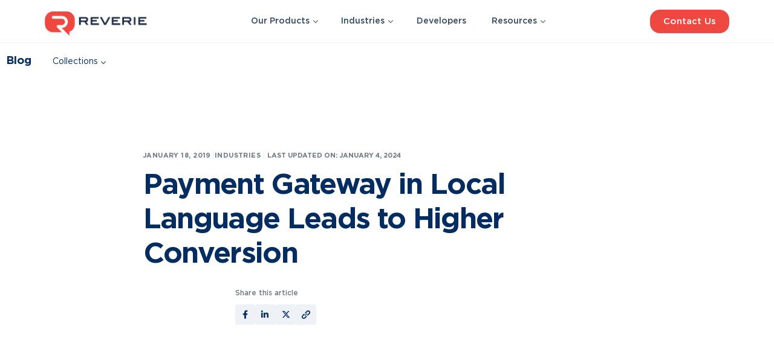

--- FILE ---
content_type: text/html; charset=UTF-8
request_url: https://reverieinc.com/blog/payment-gateway-in-local-language-leads-to-higher-conversion/
body_size: 55725
content:
<!doctype html>
<html lang="en-US">

<head>
  <meta charset="UTF-8">
  <meta name="viewport" content="width=device-width, initial-scale=1">
  <link rel="profile" href="https://gmpg.org/xfn/11">

      <script>
        var uicore_animations_list = {"Fading":{"fadeIn":"Fade In","fadeInDown":"Fade In Down","fadeInLeft":"Fade In Left","fadeInRight":"Fade In Right","fadeInUp":"Fade In Up"},"Zooming":{"zoomIn":"Zoom In","zoomInDown":"Zoom In Down","zoomInLeft":"Zoom In Left","zoomInRight":"Zoom In Right","zoomInUp":"Zoom In Up"},"Bouncing":{"bounceIn":"Bounce In","bounceInDown":"Bounce In Down","bounceInLeft":"Bounce In Left","bounceInRight":"Bounce In Right","bounceInUp":"Bounce In Up"},"Sliding":{"slideInDown":"Slide In Down","slideInLeft":"Slide In Left","slideInRight":"Slide In Right","slideInUp":"Slide In Up"},"Rotating":{"rotateIn":"Rotate In","rotateInDownLeft":"Rotate In Down Left","rotateInDownRight":"Rotate In Down Right","rotateInUpLeft":"Rotate In Up Left","rotateInUpRight":"Rotate In Up Right"},"Attention Seekers":{"bounce":"Bounce","flash":"Flash","pulse":"Pulse","rubberBand":"Rubber Band","shake":"Shake","headShake":"Head Shake","swing":"Swing","tada":"Tada","wobble":"Wobble","jello":"Jello"},"Light Speed":{"lightSpeedIn":"Light Speed In"},"Specials":{"rollIn":"Roll In"}};
    </script>

    <meta name='robots' content='index, follow, max-image-preview:large, max-snippet:-1, max-video-preview:-1' />
	<style>img:is([sizes="auto" i], [sizes^="auto," i]) { contain-intrinsic-size: 3000px 1500px }</style>
	
	<!-- This site is optimized with the Yoast SEO plugin v26.3 - https://yoast.com/wordpress/plugins/seo/ -->
	<title>Payment Gateway in Local Language | Reverie</title>
	<meta name="description" content="25% of Indian language internet users drop off on English language payment gateway pages. Fix that with Indian language localisation!" />
	<link rel="canonical" href="https://reverieinc.com/blog/payment-gateway-in-local-language-leads-to-higher-conversion/" />
	<meta property="og:locale" content="en_US" />
	<meta property="og:type" content="article" />
	<meta property="og:title" content="Payment Gateway in Local Language | Reverie" />
	<meta property="og:description" content="25% of Indian language internet users drop off on English language payment gateway pages. Fix that with Indian language localisation!" />
	<meta property="og:url" content="https://reverieinc.com/blog/payment-gateway-in-local-language-leads-to-higher-conversion/" />
	<meta property="og:site_name" content="Reverie" />
	<meta property="article:publisher" content="https://www.facebook.com/reverietech" />
	<meta property="article:published_time" content="2019-01-18T17:04:09+00:00" />
	<meta property="article:modified_time" content="2024-01-04T09:14:06+00:00" />
	<meta property="og:image" content="https://reverieinc.com/wp-content/uploads/2019/01/Payment-gateway-in-local-language-leads-to-higher-conversion-scaled.jpg" />
	<meta property="og:image:width" content="2560" />
	<meta property="og:image:height" content="1494" />
	<meta property="og:image:type" content="image/jpeg" />
	<meta name="author" content="reverie" />
	<meta name="twitter:card" content="summary_large_image" />
	<meta name="twitter:label1" content="Written by" />
	<meta name="twitter:data1" content="reverie" />
	<meta name="twitter:label2" content="Est. reading time" />
	<meta name="twitter:data2" content="4 minutes" />
	<script type="application/ld+json" class="yoast-schema-graph">{"@context":"https://schema.org","@graph":[{"@type":"Article","@id":"https://reverieinc.com/blog/payment-gateway-in-local-language-leads-to-higher-conversion/#article","isPartOf":{"@id":"https://reverieinc.com/blog/payment-gateway-in-local-language-leads-to-higher-conversion/"},"author":{"name":"reverie","@id":"https://reverieinc.com/#/schema/person/3a925f718f60598f3948d4641058b24a"},"headline":"Payment Gateway in Local Language Leads to Higher Conversion","datePublished":"2019-01-18T17:04:09+00:00","dateModified":"2024-01-04T09:14:06+00:00","mainEntityOfPage":{"@id":"https://reverieinc.com/blog/payment-gateway-in-local-language-leads-to-higher-conversion/"},"wordCount":854,"commentCount":3,"publisher":{"@id":"https://reverieinc.com/#organization"},"keywords":["E-commerce","payment gateway","Website localisation"],"articleSection":["Industries"],"inLanguage":"en-US"},{"@type":"WebPage","@id":"https://reverieinc.com/blog/payment-gateway-in-local-language-leads-to-higher-conversion/","url":"https://reverieinc.com/blog/payment-gateway-in-local-language-leads-to-higher-conversion/","name":"Payment Gateway in Local Language | Reverie","isPartOf":{"@id":"https://reverieinc.com/#website"},"datePublished":"2019-01-18T17:04:09+00:00","dateModified":"2024-01-04T09:14:06+00:00","description":"25% of Indian language internet users drop off on English language payment gateway pages. Fix that with Indian language localisation!","inLanguage":"en-US","potentialAction":[{"@type":"ReadAction","target":["https://reverieinc.com/blog/payment-gateway-in-local-language-leads-to-higher-conversion/"]}]},{"@type":"WebSite","@id":"https://reverieinc.com/#website","url":"https://reverieinc.com/","name":"Reverie","description":"India&#039;s 1st AI powered Language Technology Company","publisher":{"@id":"https://reverieinc.com/#organization"},"potentialAction":[{"@type":"SearchAction","target":{"@type":"EntryPoint","urlTemplate":"https://reverieinc.com/?s={search_term_string}"},"query-input":{"@type":"PropertyValueSpecification","valueRequired":true,"valueName":"search_term_string"}}],"inLanguage":"en-US"},{"@type":"Organization","@id":"https://reverieinc.com/#organization","name":"Reverie","url":"https://reverieinc.com/","logo":{"@type":"ImageObject","inLanguage":"en-US","@id":"https://reverieinc.com/#/schema/logo/image/","url":"https://reverieinc.com/wp-content/uploads/2024/01/Reverie-Logo-Symbol.png","contentUrl":"https://reverieinc.com/wp-content/uploads/2024/01/Reverie-Logo-Symbol.png","width":110,"height":110,"caption":"Reverie"},"image":{"@id":"https://reverieinc.com/#/schema/logo/image/"},"sameAs":["https://www.facebook.com/reverietech","https://www.linkedin.com/company/reverie-language-technologies-pvt--ltd/"]},{"@type":"Person","@id":"https://reverieinc.com/#/schema/person/3a925f718f60598f3948d4641058b24a","name":"reverie","image":{"@type":"ImageObject","inLanguage":"en-US","@id":"https://reverieinc.com/#/schema/person/image/","url":"https://secure.gravatar.com/avatar/1241d39a89e98f6a3e3387f54fb8cdcb30f3bbda3b12731a0fc9082b03b457e0?s=96&d=mm&r=g","contentUrl":"https://secure.gravatar.com/avatar/1241d39a89e98f6a3e3387f54fb8cdcb30f3bbda3b12731a0fc9082b03b457e0?s=96&d=mm&r=g","caption":"reverie"},"sameAs":["https://reverieinc.com"]}]}</script>
	<!-- / Yoast SEO plugin. -->


<link rel='dns-prefetch' href='//cdn.jsdelivr.net' />
<link rel='dns-prefetch' href='//code.jquery.com' />
<link rel='dns-prefetch' href='//fonts.cdnfonts.com' />
<link rel='dns-prefetch' href='//fonts.googleapis.com' />
<link rel="alternate" type="application/rss+xml" title="Reverie &raquo; Feed" href="https://reverieinc.com/feed/" />
<link rel="preload" href="https://reverieinc.com/wp-content/uploads/2023/09/GothamPro.ttf" as="font" type="font/ttf"> <link rel="preload" href="https://reverieinc.com/wp-content/uploads/2023/09/GothamPro-Black.ttf" as="font" type="font/ttf"> <link rel="preload" href="https://reverieinc.com/wp-content/uploads/2023/09/GothamPro-Bold.ttf" as="font" type="font/ttf"> <link rel="preload" href="https://reverieinc.com/wp-content/uploads/2023/09/GothamPro-Medium.ttf" as="font" type="font/ttf"> <script>
window._wpemojiSettings = {"baseUrl":"https:\/\/s.w.org\/images\/core\/emoji\/16.0.1\/72x72\/","ext":".png","svgUrl":"https:\/\/s.w.org\/images\/core\/emoji\/16.0.1\/svg\/","svgExt":".svg","source":{"concatemoji":"https:\/\/reverieinc.com\/wp-includes\/js\/wp-emoji-release.min.js?ver=6.8.3"}};
/*! This file is auto-generated */
!function(s,n){var o,i,e;function c(e){try{var t={supportTests:e,timestamp:(new Date).valueOf()};sessionStorage.setItem(o,JSON.stringify(t))}catch(e){}}function p(e,t,n){e.clearRect(0,0,e.canvas.width,e.canvas.height),e.fillText(t,0,0);var t=new Uint32Array(e.getImageData(0,0,e.canvas.width,e.canvas.height).data),a=(e.clearRect(0,0,e.canvas.width,e.canvas.height),e.fillText(n,0,0),new Uint32Array(e.getImageData(0,0,e.canvas.width,e.canvas.height).data));return t.every(function(e,t){return e===a[t]})}function u(e,t){e.clearRect(0,0,e.canvas.width,e.canvas.height),e.fillText(t,0,0);for(var n=e.getImageData(16,16,1,1),a=0;a<n.data.length;a++)if(0!==n.data[a])return!1;return!0}function f(e,t,n,a){switch(t){case"flag":return n(e,"\ud83c\udff3\ufe0f\u200d\u26a7\ufe0f","\ud83c\udff3\ufe0f\u200b\u26a7\ufe0f")?!1:!n(e,"\ud83c\udde8\ud83c\uddf6","\ud83c\udde8\u200b\ud83c\uddf6")&&!n(e,"\ud83c\udff4\udb40\udc67\udb40\udc62\udb40\udc65\udb40\udc6e\udb40\udc67\udb40\udc7f","\ud83c\udff4\u200b\udb40\udc67\u200b\udb40\udc62\u200b\udb40\udc65\u200b\udb40\udc6e\u200b\udb40\udc67\u200b\udb40\udc7f");case"emoji":return!a(e,"\ud83e\udedf")}return!1}function g(e,t,n,a){var r="undefined"!=typeof WorkerGlobalScope&&self instanceof WorkerGlobalScope?new OffscreenCanvas(300,150):s.createElement("canvas"),o=r.getContext("2d",{willReadFrequently:!0}),i=(o.textBaseline="top",o.font="600 32px Arial",{});return e.forEach(function(e){i[e]=t(o,e,n,a)}),i}function t(e){var t=s.createElement("script");t.src=e,t.defer=!0,s.head.appendChild(t)}"undefined"!=typeof Promise&&(o="wpEmojiSettingsSupports",i=["flag","emoji"],n.supports={everything:!0,everythingExceptFlag:!0},e=new Promise(function(e){s.addEventListener("DOMContentLoaded",e,{once:!0})}),new Promise(function(t){var n=function(){try{var e=JSON.parse(sessionStorage.getItem(o));if("object"==typeof e&&"number"==typeof e.timestamp&&(new Date).valueOf()<e.timestamp+604800&&"object"==typeof e.supportTests)return e.supportTests}catch(e){}return null}();if(!n){if("undefined"!=typeof Worker&&"undefined"!=typeof OffscreenCanvas&&"undefined"!=typeof URL&&URL.createObjectURL&&"undefined"!=typeof Blob)try{var e="postMessage("+g.toString()+"("+[JSON.stringify(i),f.toString(),p.toString(),u.toString()].join(",")+"));",a=new Blob([e],{type:"text/javascript"}),r=new Worker(URL.createObjectURL(a),{name:"wpTestEmojiSupports"});return void(r.onmessage=function(e){c(n=e.data),r.terminate(),t(n)})}catch(e){}c(n=g(i,f,p,u))}t(n)}).then(function(e){for(var t in e)n.supports[t]=e[t],n.supports.everything=n.supports.everything&&n.supports[t],"flag"!==t&&(n.supports.everythingExceptFlag=n.supports.everythingExceptFlag&&n.supports[t]);n.supports.everythingExceptFlag=n.supports.everythingExceptFlag&&!n.supports.flag,n.DOMReady=!1,n.readyCallback=function(){n.DOMReady=!0}}).then(function(){return e}).then(function(){var e;n.supports.everything||(n.readyCallback(),(e=n.source||{}).concatemoji?t(e.concatemoji):e.wpemoji&&e.twemoji&&(t(e.twemoji),t(e.wpemoji)))}))}((window,document),window._wpemojiSettings);
</script>
<link rel='stylesheet' id='scap.flashblock-css' href='https://reverieinc.com/wp-content/plugins/compact-wp-audio-player/css/flashblock.css?ver=6.8.3' media='all' />
<link rel='stylesheet' id='scap.player-css' href='https://reverieinc.com/wp-content/plugins/compact-wp-audio-player/css/player.css?ver=6.8.3' media='all' />
<link rel='stylesheet' id='bdt-uikit-css' href='https://reverieinc.com/wp-content/plugins/bdthemes-element-pack/assets/css/bdt-uikit.css?ver=3.16.24' media='all' />
<link rel='stylesheet' id='ep-helper-css' href='https://reverieinc.com/wp-content/plugins/bdthemes-element-pack/assets/css/ep-helper.css?ver=7.5.2' media='all' />
<style id='wp-emoji-styles-inline-css'>

	img.wp-smiley, img.emoji {
		display: inline !important;
		border: none !important;
		box-shadow: none !important;
		height: 1em !important;
		width: 1em !important;
		margin: 0 0.07em !important;
		vertical-align: -0.1em !important;
		background: none !important;
		padding: 0 !important;
	}
</style>
<link rel='stylesheet' id='wp-block-library-css' href='https://reverieinc.com/wp-includes/css/dist/block-library/style.min.css?ver=6.8.3' media='all' />
<style id='classic-theme-styles-inline-css'>
/*! This file is auto-generated */
.wp-block-button__link{color:#fff;background-color:#32373c;border-radius:9999px;box-shadow:none;text-decoration:none;padding:calc(.667em + 2px) calc(1.333em + 2px);font-size:1.125em}.wp-block-file__button{background:#32373c;color:#fff;text-decoration:none}
</style>
<style id='global-styles-inline-css'>
:root{--wp--preset--aspect-ratio--square: 1;--wp--preset--aspect-ratio--4-3: 4/3;--wp--preset--aspect-ratio--3-4: 3/4;--wp--preset--aspect-ratio--3-2: 3/2;--wp--preset--aspect-ratio--2-3: 2/3;--wp--preset--aspect-ratio--16-9: 16/9;--wp--preset--aspect-ratio--9-16: 9/16;--wp--preset--color--black: #000000;--wp--preset--color--cyan-bluish-gray: #abb8c3;--wp--preset--color--white: #ffffff;--wp--preset--color--pale-pink: #f78da7;--wp--preset--color--vivid-red: #cf2e2e;--wp--preset--color--luminous-vivid-orange: #ff6900;--wp--preset--color--luminous-vivid-amber: #fcb900;--wp--preset--color--light-green-cyan: #7bdcb5;--wp--preset--color--vivid-green-cyan: #00d084;--wp--preset--color--pale-cyan-blue: #8ed1fc;--wp--preset--color--vivid-cyan-blue: #0693e3;--wp--preset--color--vivid-purple: #9b51e0;--wp--preset--gradient--vivid-cyan-blue-to-vivid-purple: linear-gradient(135deg,rgba(6,147,227,1) 0%,rgb(155,81,224) 100%);--wp--preset--gradient--light-green-cyan-to-vivid-green-cyan: linear-gradient(135deg,rgb(122,220,180) 0%,rgb(0,208,130) 100%);--wp--preset--gradient--luminous-vivid-amber-to-luminous-vivid-orange: linear-gradient(135deg,rgba(252,185,0,1) 0%,rgba(255,105,0,1) 100%);--wp--preset--gradient--luminous-vivid-orange-to-vivid-red: linear-gradient(135deg,rgba(255,105,0,1) 0%,rgb(207,46,46) 100%);--wp--preset--gradient--very-light-gray-to-cyan-bluish-gray: linear-gradient(135deg,rgb(238,238,238) 0%,rgb(169,184,195) 100%);--wp--preset--gradient--cool-to-warm-spectrum: linear-gradient(135deg,rgb(74,234,220) 0%,rgb(151,120,209) 20%,rgb(207,42,186) 40%,rgb(238,44,130) 60%,rgb(251,105,98) 80%,rgb(254,248,76) 100%);--wp--preset--gradient--blush-light-purple: linear-gradient(135deg,rgb(255,206,236) 0%,rgb(152,150,240) 100%);--wp--preset--gradient--blush-bordeaux: linear-gradient(135deg,rgb(254,205,165) 0%,rgb(254,45,45) 50%,rgb(107,0,62) 100%);--wp--preset--gradient--luminous-dusk: linear-gradient(135deg,rgb(255,203,112) 0%,rgb(199,81,192) 50%,rgb(65,88,208) 100%);--wp--preset--gradient--pale-ocean: linear-gradient(135deg,rgb(255,245,203) 0%,rgb(182,227,212) 50%,rgb(51,167,181) 100%);--wp--preset--gradient--electric-grass: linear-gradient(135deg,rgb(202,248,128) 0%,rgb(113,206,126) 100%);--wp--preset--gradient--midnight: linear-gradient(135deg,rgb(2,3,129) 0%,rgb(40,116,252) 100%);--wp--preset--font-size--small: 13px;--wp--preset--font-size--medium: 20px;--wp--preset--font-size--large: 36px;--wp--preset--font-size--x-large: 42px;--wp--preset--spacing--20: 0.44rem;--wp--preset--spacing--30: 0.67rem;--wp--preset--spacing--40: 1rem;--wp--preset--spacing--50: 1.5rem;--wp--preset--spacing--60: 2.25rem;--wp--preset--spacing--70: 3.38rem;--wp--preset--spacing--80: 5.06rem;--wp--preset--shadow--natural: 6px 6px 9px rgba(0, 0, 0, 0.2);--wp--preset--shadow--deep: 12px 12px 50px rgba(0, 0, 0, 0.4);--wp--preset--shadow--sharp: 6px 6px 0px rgba(0, 0, 0, 0.2);--wp--preset--shadow--outlined: 6px 6px 0px -3px rgba(255, 255, 255, 1), 6px 6px rgba(0, 0, 0, 1);--wp--preset--shadow--crisp: 6px 6px 0px rgba(0, 0, 0, 1);}:where(.is-layout-flex){gap: 0.5em;}:where(.is-layout-grid){gap: 0.5em;}body .is-layout-flex{display: flex;}.is-layout-flex{flex-wrap: wrap;align-items: center;}.is-layout-flex > :is(*, div){margin: 0;}body .is-layout-grid{display: grid;}.is-layout-grid > :is(*, div){margin: 0;}:where(.wp-block-columns.is-layout-flex){gap: 2em;}:where(.wp-block-columns.is-layout-grid){gap: 2em;}:where(.wp-block-post-template.is-layout-flex){gap: 1.25em;}:where(.wp-block-post-template.is-layout-grid){gap: 1.25em;}.has-black-color{color: var(--wp--preset--color--black) !important;}.has-cyan-bluish-gray-color{color: var(--wp--preset--color--cyan-bluish-gray) !important;}.has-white-color{color: var(--wp--preset--color--white) !important;}.has-pale-pink-color{color: var(--wp--preset--color--pale-pink) !important;}.has-vivid-red-color{color: var(--wp--preset--color--vivid-red) !important;}.has-luminous-vivid-orange-color{color: var(--wp--preset--color--luminous-vivid-orange) !important;}.has-luminous-vivid-amber-color{color: var(--wp--preset--color--luminous-vivid-amber) !important;}.has-light-green-cyan-color{color: var(--wp--preset--color--light-green-cyan) !important;}.has-vivid-green-cyan-color{color: var(--wp--preset--color--vivid-green-cyan) !important;}.has-pale-cyan-blue-color{color: var(--wp--preset--color--pale-cyan-blue) !important;}.has-vivid-cyan-blue-color{color: var(--wp--preset--color--vivid-cyan-blue) !important;}.has-vivid-purple-color{color: var(--wp--preset--color--vivid-purple) !important;}.has-black-background-color{background-color: var(--wp--preset--color--black) !important;}.has-cyan-bluish-gray-background-color{background-color: var(--wp--preset--color--cyan-bluish-gray) !important;}.has-white-background-color{background-color: var(--wp--preset--color--white) !important;}.has-pale-pink-background-color{background-color: var(--wp--preset--color--pale-pink) !important;}.has-vivid-red-background-color{background-color: var(--wp--preset--color--vivid-red) !important;}.has-luminous-vivid-orange-background-color{background-color: var(--wp--preset--color--luminous-vivid-orange) !important;}.has-luminous-vivid-amber-background-color{background-color: var(--wp--preset--color--luminous-vivid-amber) !important;}.has-light-green-cyan-background-color{background-color: var(--wp--preset--color--light-green-cyan) !important;}.has-vivid-green-cyan-background-color{background-color: var(--wp--preset--color--vivid-green-cyan) !important;}.has-pale-cyan-blue-background-color{background-color: var(--wp--preset--color--pale-cyan-blue) !important;}.has-vivid-cyan-blue-background-color{background-color: var(--wp--preset--color--vivid-cyan-blue) !important;}.has-vivid-purple-background-color{background-color: var(--wp--preset--color--vivid-purple) !important;}.has-black-border-color{border-color: var(--wp--preset--color--black) !important;}.has-cyan-bluish-gray-border-color{border-color: var(--wp--preset--color--cyan-bluish-gray) !important;}.has-white-border-color{border-color: var(--wp--preset--color--white) !important;}.has-pale-pink-border-color{border-color: var(--wp--preset--color--pale-pink) !important;}.has-vivid-red-border-color{border-color: var(--wp--preset--color--vivid-red) !important;}.has-luminous-vivid-orange-border-color{border-color: var(--wp--preset--color--luminous-vivid-orange) !important;}.has-luminous-vivid-amber-border-color{border-color: var(--wp--preset--color--luminous-vivid-amber) !important;}.has-light-green-cyan-border-color{border-color: var(--wp--preset--color--light-green-cyan) !important;}.has-vivid-green-cyan-border-color{border-color: var(--wp--preset--color--vivid-green-cyan) !important;}.has-pale-cyan-blue-border-color{border-color: var(--wp--preset--color--pale-cyan-blue) !important;}.has-vivid-cyan-blue-border-color{border-color: var(--wp--preset--color--vivid-cyan-blue) !important;}.has-vivid-purple-border-color{border-color: var(--wp--preset--color--vivid-purple) !important;}.has-vivid-cyan-blue-to-vivid-purple-gradient-background{background: var(--wp--preset--gradient--vivid-cyan-blue-to-vivid-purple) !important;}.has-light-green-cyan-to-vivid-green-cyan-gradient-background{background: var(--wp--preset--gradient--light-green-cyan-to-vivid-green-cyan) !important;}.has-luminous-vivid-amber-to-luminous-vivid-orange-gradient-background{background: var(--wp--preset--gradient--luminous-vivid-amber-to-luminous-vivid-orange) !important;}.has-luminous-vivid-orange-to-vivid-red-gradient-background{background: var(--wp--preset--gradient--luminous-vivid-orange-to-vivid-red) !important;}.has-very-light-gray-to-cyan-bluish-gray-gradient-background{background: var(--wp--preset--gradient--very-light-gray-to-cyan-bluish-gray) !important;}.has-cool-to-warm-spectrum-gradient-background{background: var(--wp--preset--gradient--cool-to-warm-spectrum) !important;}.has-blush-light-purple-gradient-background{background: var(--wp--preset--gradient--blush-light-purple) !important;}.has-blush-bordeaux-gradient-background{background: var(--wp--preset--gradient--blush-bordeaux) !important;}.has-luminous-dusk-gradient-background{background: var(--wp--preset--gradient--luminous-dusk) !important;}.has-pale-ocean-gradient-background{background: var(--wp--preset--gradient--pale-ocean) !important;}.has-electric-grass-gradient-background{background: var(--wp--preset--gradient--electric-grass) !important;}.has-midnight-gradient-background{background: var(--wp--preset--gradient--midnight) !important;}.has-small-font-size{font-size: var(--wp--preset--font-size--small) !important;}.has-medium-font-size{font-size: var(--wp--preset--font-size--medium) !important;}.has-large-font-size{font-size: var(--wp--preset--font-size--large) !important;}.has-x-large-font-size{font-size: var(--wp--preset--font-size--x-large) !important;}
:where(.wp-block-post-template.is-layout-flex){gap: 1.25em;}:where(.wp-block-post-template.is-layout-grid){gap: 1.25em;}
:where(.wp-block-columns.is-layout-flex){gap: 2em;}:where(.wp-block-columns.is-layout-grid){gap: 2em;}
:root :where(.wp-block-pullquote){font-size: 1.5em;line-height: 1.6;}
</style>
<link rel='stylesheet' id='otp-style-css' href='https://reverieinc.com/wp-content/plugins/email-otp-access/otp-style.css?ver=6.8.3' media='all' />
<link rel='stylesheet' id='otp-modal-style-css' href='https://reverieinc.com/wp-content/plugins/otp-access-control/otp-modal.css?ver=6.8.3' media='all' />
<link rel='stylesheet' id='child-style-css' href='https://reverieinc.com/wp-content/themes/lumi-child/style.css?ver=6.8.3' media='all' />
<link rel='stylesheet' id='reverie-style-css' href='https://reverieinc.com/wp-content/themes/lumi-child/ui/css/reverie-style.css?ver=1769383582' media='all' />
<link rel='stylesheet' id='oxlade-css' href='https://fonts.cdnfonts.com/css/oxlade-demo?ver=6.8.3' media='all' />
<link rel='stylesheet' id='elementor-frontend-css' href='https://reverieinc.com/wp-content/plugins/elementor/assets/css/frontend.min.css?ver=3.34.1' media='all' />
<link rel='stylesheet' id='widget-post-info-css' href='https://reverieinc.com/wp-content/plugins/elementor-pro/assets/css/widget-post-info.min.css?ver=3.34.0' media='all' />
<link rel='stylesheet' id='widget-icon-list-css' href='https://reverieinc.com/wp-content/plugins/elementor/assets/css/widget-icon-list.min.css?ver=3.34.1' media='all' />
<link rel='stylesheet' id='elementor-icons-shared-0-css' href='https://reverieinc.com/wp-content/plugins/elementor/assets/lib/font-awesome/css/fontawesome.min.css?ver=5.15.3' media='all' />
<link rel='stylesheet' id='elementor-icons-fa-regular-css' href='https://reverieinc.com/wp-content/plugins/elementor/assets/lib/font-awesome/css/regular.min.css?ver=5.15.3' media='all' />
<link rel='stylesheet' id='elementor-icons-fa-solid-css' href='https://reverieinc.com/wp-content/plugins/elementor/assets/lib/font-awesome/css/solid.min.css?ver=5.15.3' media='all' />
<link rel='stylesheet' id='widget-heading-css' href='https://reverieinc.com/wp-content/plugins/elementor/assets/css/widget-heading.min.css?ver=3.34.1' media='all' />
<link rel='stylesheet' id='widget-spacer-css' href='https://reverieinc.com/wp-content/plugins/elementor/assets/css/widget-spacer.min.css?ver=3.34.1' media='all' />
<link rel='stylesheet' id='ep-social-share-css' href='https://reverieinc.com/wp-content/plugins/bdthemes-element-pack/assets/css/ep-social-share.css?ver=7.5.2' media='all' />
<link rel='stylesheet' id='widget-image-css' href='https://reverieinc.com/wp-content/plugins/elementor/assets/css/widget-image.min.css?ver=3.34.1' media='all' />
<link rel='stylesheet' id='e-sticky-css' href='https://reverieinc.com/wp-content/plugins/elementor-pro/assets/css/modules/sticky.min.css?ver=3.34.0' media='all' />
<link rel='stylesheet' id='widget-divider-css' href='https://reverieinc.com/wp-content/plugins/elementor/assets/css/widget-divider.min.css?ver=3.34.1' media='all' />
<link rel='stylesheet' id='widget-author-box-css' href='https://reverieinc.com/wp-content/plugins/elementor-pro/assets/css/widget-author-box.min.css?ver=3.34.0' media='all' />
<link rel='stylesheet' id='ep-mailchimp-css' href='https://reverieinc.com/wp-content/plugins/bdthemes-element-pack/assets/css/ep-mailchimp.css?ver=7.5.2' media='all' />
<link rel='stylesheet' id='widget-video-css' href='https://reverieinc.com/wp-content/plugins/elementor/assets/css/widget-video.min.css?ver=3.34.1' media='all' />
<link rel='stylesheet' id='e-animation-fadeIn-css' href='https://reverieinc.com/wp-content/plugins/elementor/assets/lib/animations/styles/fadeIn.min.css?ver=3.34.1' media='all' />
<link rel='stylesheet' id='e-popup-css' href='https://reverieinc.com/wp-content/plugins/elementor-pro/assets/css/conditionals/popup.min.css?ver=3.34.0' media='all' />
<link rel='stylesheet' id='elementor-icons-css' href='https://reverieinc.com/wp-content/plugins/elementor/assets/lib/eicons/css/elementor-icons.min.css?ver=5.45.0' media='all' />
<link rel='stylesheet' id='ep-font-css' href='https://reverieinc.com/wp-content/plugins/bdthemes-element-pack/assets/css/ep-font.css?ver=7.5.2' media='all' />
<link rel='stylesheet' id='elementor-post-2822-css' href='https://reverieinc.com/wp-content/uploads/elementor/css/post-2822.css?ver=1769167928' media='all' />
<link rel='stylesheet' id='elementor-post-1275580-css' href='https://reverieinc.com/wp-content/uploads/elementor/css/post-1275580.css?ver=1769167877' media='all' />
<link rel='stylesheet' id='elementor-post-1274109-css' href='https://reverieinc.com/wp-content/uploads/elementor/css/post-1274109.css?ver=1769167877' media='all' />
<link rel='stylesheet' id='elementor-post-1270974-css' href='https://reverieinc.com/wp-content/uploads/elementor/css/post-1270974.css?ver=1769167877' media='all' />
<link rel='stylesheet' id='elementor-post-1269390-css' href='https://reverieinc.com/wp-content/uploads/elementor/css/post-1269390.css?ver=1769167878' media='all' />
<link rel='stylesheet' id='elementor-post-1268762-css' href='https://reverieinc.com/wp-content/uploads/elementor/css/post-1268762.css?ver=1769167878' media='all' />
<link rel='stylesheet' id='elementor-post-11-css' href='https://reverieinc.com/wp-content/uploads/elementor/css/post-11.css?ver=1769167878' media='all' />
<link rel='stylesheet' id='uicore_global-css' href='https://reverieinc.com/wp-content/uploads/uicore-global.css?ver=7302' media='all' />
<link rel='stylesheet' id='um_modal-css' href='https://reverieinc.com/wp-content/plugins/ultimate-member/assets/css/um-modal.min.css?ver=2.10.6' media='all' />
<link rel='stylesheet' id='um_ui-css' href='https://reverieinc.com/wp-content/plugins/ultimate-member/assets/libs/jquery-ui/jquery-ui.min.css?ver=1.13.2' media='all' />
<link rel='stylesheet' id='um_tipsy-css' href='https://reverieinc.com/wp-content/plugins/ultimate-member/assets/libs/tipsy/tipsy.min.css?ver=1.0.0a' media='all' />
<link rel='stylesheet' id='um_raty-css' href='https://reverieinc.com/wp-content/plugins/ultimate-member/assets/libs/raty/um-raty.min.css?ver=2.6.0' media='all' />
<link rel='stylesheet' id='select2-css' href='https://reverieinc.com/wp-content/plugins/ultimate-member/assets/libs/select2/select2.min.css?ver=4.0.13' media='all' />
<link rel='stylesheet' id='um_fileupload-css' href='https://reverieinc.com/wp-content/plugins/ultimate-member/assets/css/um-fileupload.min.css?ver=2.10.6' media='all' />
<link rel='stylesheet' id='um_confirm-css' href='https://reverieinc.com/wp-content/plugins/ultimate-member/assets/libs/um-confirm/um-confirm.min.css?ver=1.0' media='all' />
<link rel='stylesheet' id='um_datetime-css' href='https://reverieinc.com/wp-content/plugins/ultimate-member/assets/libs/pickadate/default.min.css?ver=3.6.2' media='all' />
<link rel='stylesheet' id='um_datetime_date-css' href='https://reverieinc.com/wp-content/plugins/ultimate-member/assets/libs/pickadate/default.date.min.css?ver=3.6.2' media='all' />
<link rel='stylesheet' id='um_datetime_time-css' href='https://reverieinc.com/wp-content/plugins/ultimate-member/assets/libs/pickadate/default.time.min.css?ver=3.6.2' media='all' />
<link rel='stylesheet' id='um_fonticons_ii-css' href='https://reverieinc.com/wp-content/plugins/ultimate-member/assets/libs/legacy/fonticons/fonticons-ii.min.css?ver=2.10.6' media='all' />
<link rel='stylesheet' id='um_fonticons_fa-css' href='https://reverieinc.com/wp-content/plugins/ultimate-member/assets/libs/legacy/fonticons/fonticons-fa.min.css?ver=2.10.6' media='all' />
<link rel='stylesheet' id='um_fontawesome-css' href='https://reverieinc.com/wp-content/plugins/ultimate-member/assets/css/um-fontawesome.min.css?ver=6.5.2' media='all' />
<link rel='stylesheet' id='um_common-css' href='https://reverieinc.com/wp-content/plugins/ultimate-member/assets/css/common.min.css?ver=2.10.6' media='all' />
<link rel='stylesheet' id='um_responsive-css' href='https://reverieinc.com/wp-content/plugins/ultimate-member/assets/css/um-responsive.min.css?ver=2.10.6' media='all' />
<link rel='stylesheet' id='um_styles-css' href='https://reverieinc.com/wp-content/plugins/ultimate-member/assets/css/um-styles.min.css?ver=2.10.6' media='all' />
<link rel='stylesheet' id='um_crop-css' href='https://reverieinc.com/wp-content/plugins/ultimate-member/assets/libs/cropper/cropper.min.css?ver=1.6.1' media='all' />
<link rel='stylesheet' id='um_profile-css' href='https://reverieinc.com/wp-content/plugins/ultimate-member/assets/css/um-profile.min.css?ver=2.10.6' media='all' />
<link rel='stylesheet' id='um_account-css' href='https://reverieinc.com/wp-content/plugins/ultimate-member/assets/css/um-account.min.css?ver=2.10.6' media='all' />
<link rel='stylesheet' id='um_misc-css' href='https://reverieinc.com/wp-content/plugins/ultimate-member/assets/css/um-misc.min.css?ver=2.10.6' media='all' />
<link rel='stylesheet' id='um_default_css-css' href='https://reverieinc.com/wp-content/plugins/ultimate-member/assets/css/um-old-default.min.css?ver=2.10.6' media='all' />
<link rel='stylesheet' id='ald-styles-css' href='https://reverieinc.com/wp-content/plugins/ajax-load-more-anything/assets/styles.min.css?ver=3.3.8' media='all' />
<link rel='stylesheet' id='uicore_blog_fonts-css' href='//fonts.googleapis.com/css?family=Reverie+Font%3A700%7CReverie+Font%3A700%7CReverie+Font%3A700%7CReverie+Font%3A700%7CReverie+Font%3A700%7CReverie+Font%3A700%7CReverie+Font%3Anormal%7C&#038;ver=6.8.3' media='all' />
<link rel='stylesheet' id='uicore-blog-st-css' href='https://reverieinc.com/wp-content/uploads/uicore-blog.css?ver=7302' media='all' />
<link rel='stylesheet' id='elementor-gf-inter-css' href='https://fonts.googleapis.com/css?family=Inter:100,100italic,200,200italic,300,300italic,400,400italic,500,500italic,600,600italic,700,700italic,800,800italic,900,900italic&#038;display=swap' media='all' />
<link rel='stylesheet' id='elementor-icons-fa-brands-css' href='https://reverieinc.com/wp-content/plugins/elementor/assets/lib/font-awesome/css/brands.min.css?ver=5.15.3' media='all' />
<!--n2css--><!--n2js--><script src="https://reverieinc.com/wp-content/plugins/compact-wp-audio-player/js/soundmanager2-nodebug-jsmin.js?ver=6.8.3" id="scap.soundmanager2-js"></script>
<script src="https://code.jquery.com/jquery-3.7.1.js" id="jquery-js"></script>
<script src="https://reverieinc.com/wp-content/plugins/ultimate-member/assets/js/um-gdpr.min.js?ver=2.10.6" id="um-gdpr-js"></script>
<link rel="https://api.w.org/" href="https://reverieinc.com/wp-json/" /><link rel="alternate" title="JSON" type="application/json" href="https://reverieinc.com/wp-json/wp/v2/posts/1256828" /><link rel="EditURI" type="application/rsd+xml" title="RSD" href="https://reverieinc.com/xmlrpc.php?rsd" />
<meta name="generator" content="WordPress 6.8.3" />
<link rel='shortlink' href='https://reverieinc.com/?p=1256828' />
<link rel="alternate" title="oEmbed (JSON)" type="application/json+oembed" href="https://reverieinc.com/wp-json/oembed/1.0/embed?url=https%3A%2F%2Freverieinc.com%2Fblog%2Fpayment-gateway-in-local-language-leads-to-higher-conversion%2F" />
<link rel="alternate" title="oEmbed (XML)" type="text/xml+oembed" href="https://reverieinc.com/wp-json/oembed/1.0/embed?url=https%3A%2F%2Freverieinc.com%2Fblog%2Fpayment-gateway-in-local-language-leads-to-higher-conversion%2F&#038;format=xml" />
  <meta name="generator" content="Elementor 3.34.1; features: additional_custom_breakpoints; settings: css_print_method-external, google_font-enabled, font_display-swap">
<script>
    document.addEventListener('DOMContentLoaded', function() {
			
			// Sub menu mobile
    let open_sub = document.getElementById('sub-transparent');
    let menuElements = document.querySelectorAll('.menu-act');
    menuElements.forEach(function(menuElement) {
      menuElement.addEventListener('click', function () {
        // menuElement.classList.toggle('open');
        open_sub.classList.toggle('open');
      });
    });
			
        // Get all elements with the "bdt-ss-btn" class
        var copyButtons = document.querySelectorAll('.bdt-ss-btn');

        // Add a click event listener to each button
        copyButtons.forEach(function(copyButton) {
            copyButton.addEventListener('click', function(event) {
                // Prevent the default behavior (e.g., scrolling)
                event.preventDefault();
                event.stopPropagation();

                // Add your copy logic here if needed

                // Scroll down the page by 100 pixels (you can adjust this value)
                window.scrollBy(0, 0);

                // Create a span element for the "copied" message
                var copiedMessage = document.createElement('span');
                copiedMessage.textContent = 'Copied!';
                copiedMessage.className = 'copied-message';

                // Append the message next to the element with the class "ep-icon-link"
                var epIconLink = document.querySelector('.ep-icon-link');
                if (epIconLink) {
                    epIconLink.parentNode.insertBefore(copiedMessage, epIconLink.nextSibling);
                }

                // For demonstration purposes, let's log a message
                console.log('Button Clicked');

                // Hide the message after 2000 milliseconds (2 seconds)
                setTimeout(function() {
                    copiedMessage.style.display = 'none';
                    // Remove the message from the DOM
                    copiedMessage.parentNode.removeChild(copiedMessage);
                }, 2000);
            });
        });
    });
		
</script>

<!-- Google tag (gtag.js) -->
<script async src="https://www.googletagmanager.com/gtag/js?id=AW-11371599689"></script>
<script>
  window.dataLayer = window.dataLayer || [];
  function gtag(){dataLayer.push(arguments);}
  gtag('js', new Date());

  gtag('config', 'AW-11371599689');
</script>
<script>
  window.addEventListener('load', function() {
    if(window.location.pathname==('/thank-you/')){
      gtag('event', 'conversion', {'send_to': 'AW-11371599689/krDzCM-lrY8ZEMmus64q'});
    }
  });
</script>
<!-- Hotjar Tracking Code for Reverie -->
<script>
    (function(h,o,t,j,a,r){
        h.hj=h.hj||function(){(h.hj.q=h.hj.q||[]).push(arguments)};
        h._hjSettings={hjid:3897475,hjsv:6};
        a=o.getElementsByTagName('head')[0];
        r=o.createElement('script');r.async=1;
        r.src=t+h._hjSettings.hjid+j+h._hjSettings.hjsv;
        a.appendChild(r);
    })(window,document,'https://static.hotjar.com/c/hotjar-','.js?sv=');
</script>
<script type="text/javascript" id="zsiqchat">var $zoho=$zoho || {};$zoho.salesiq = $zoho.salesiq || {widgetcode: "siq0e03379d59b4562cf8e6557b731011763d1e8075db45cd7cff78232cad27f742a78d9032f959926e95ca5d7d3f8edd8e", values:{},ready:function(){}};var d=document;s=d.createElement("script");s.type="text/javascript";s.id="zsiqscript";s.defer=true;s.src="https://salesiq.zohopublic.com/widget";t=d.getElementsByTagName("script")[0];t.parentNode.insertBefore(s,t);</script>
<!-- Google tag (gtag.js) -->
<script async src="https://www.googletagmanager.com/gtag/js?id=G-6GK8BK6Y9E"></script>
<script>
window.dataLayer = window.dataLayer || [];
function gtag(){dataLayer.push(arguments);}
gtag('js', new Date());

gtag('config', 'G-6GK8BK6Y9E');
</script>
<script type="text/javascript" src="https://anuvadak.in/api/snippet/bundle/file"></script>
<script type="text/javascript">
anuvadak({
    project: {
        key: "a693c6e8-bc74-48c3-b313-d01882acea11"
    },
    customWidget: false,
});
</script>
<meta name=“author” content=“designed, developed & maintained by kormoan”>
<!-- Google Tag Manager -->
<script>(function(w,d,s,l,i){w[l]=w[l]||[];w[l].push({'gtm.start':
new Date().getTime(),event:'gtm.js'});var f=d.getElementsByTagName(s)[0],
j=d.createElement(s),dl=l!='dataLayer'?'&l='+l:'';j.async=true;j.src=
'https://www.googletagmanager.com/gtm.js?id='+i+dl;f.parentNode.insertBefore(j,f);
})(window,document,'script','dataLayer','GTM-TRMSN98X');</script>
<!-- End Google Tag Manager -->
<meta name="theme-color" content="#EE4840" />
        <link rel="shortcut icon" href="https://reverieinc.com/wp-content/uploads/2023/08/cropped-icon.png" >
		<link rel="icon" href="https://reverieinc.com/wp-content/uploads/2023/08/cropped-icon.png" >
		<link rel="apple-touch-icon" sizes="152x152" href="https://reverieinc.com/wp-content/uploads/2023/08/cropped-icon.png">
		<link rel="apple-touch-icon" sizes="120x120" href="https://reverieinc.com/wp-content/uploads/2023/08/cropped-icon.png">
		<link rel="apple-touch-icon" sizes="76x76" href="https://reverieinc.com/wp-content/uploads/2023/08/cropped-icon.png">
        <link rel="apple-touch-icon" href="https://reverieinc.com/wp-content/uploads/2023/08/cropped-icon.png">
        			<style>
				.e-con.e-parent:nth-of-type(n+4):not(.e-lazyloaded):not(.e-no-lazyload),
				.e-con.e-parent:nth-of-type(n+4):not(.e-lazyloaded):not(.e-no-lazyload) * {
					background-image: none !important;
				}
				@media screen and (max-height: 1024px) {
					.e-con.e-parent:nth-of-type(n+3):not(.e-lazyloaded):not(.e-no-lazyload),
					.e-con.e-parent:nth-of-type(n+3):not(.e-lazyloaded):not(.e-no-lazyload) * {
						background-image: none !important;
					}
				}
				@media screen and (max-height: 640px) {
					.e-con.e-parent:nth-of-type(n+2):not(.e-lazyloaded):not(.e-no-lazyload),
					.e-con.e-parent:nth-of-type(n+2):not(.e-lazyloaded):not(.e-no-lazyload) * {
						background-image: none !important;
					}
				}
			</style>
			<script id='nitro-telemetry-meta' nitro-exclude>window.NPTelemetryMetadata={missReason: (!window.NITROPACK_STATE ? 'cache not found' : 'hit'),pageType: 'post',isEligibleForOptimization: true,}</script><script id='nitro-generic' nitro-exclude>(()=>{window.NitroPack=window.NitroPack||{coreVersion:"na",isCounted:!1};let e=document.createElement("script");if(e.src="https://nitroscripts.com/kKanhwyDRGFNZICqzbzKkAJaIQuVJaYh",e.async=!0,e.id="nitro-script",document.head.appendChild(e),!window.NitroPack.isCounted){window.NitroPack.isCounted=!0;let t=()=>{navigator.sendBeacon("https://to.getnitropack.com/p",JSON.stringify({siteId:"kKanhwyDRGFNZICqzbzKkAJaIQuVJaYh",url:window.location.href,isOptimized:!!window.IS_NITROPACK,coreVersion:"na",missReason:window.NPTelemetryMetadata?.missReason||"",pageType:window.NPTelemetryMetadata?.pageType||"",isEligibleForOptimization:!!window.NPTelemetryMetadata?.isEligibleForOptimization}))};(()=>{let e=()=>new Promise(e=>{"complete"===document.readyState?e():window.addEventListener("load",e)}),i=()=>new Promise(e=>{document.prerendering?document.addEventListener("prerenderingchange",e,{once:!0}):e()}),a=async()=>{await i(),await e(),t()};a()})(),window.addEventListener("pageshow",e=>{if(e.persisted){let i=document.prerendering||self.performance?.getEntriesByType?.("navigation")[0]?.activationStart>0;"visible"!==document.visibilityState||i||t()}})}})();</script><link rel="icon" href="https://reverieinc.com/wp-content/uploads/2023/08/cropped-icon-32x32.png" sizes="32x32" />
<link rel="icon" href="https://reverieinc.com/wp-content/uploads/2023/08/cropped-icon-192x192.png" sizes="192x192" />
<link rel="apple-touch-icon" href="https://reverieinc.com/wp-content/uploads/2023/08/cropped-icon-180x180.png" />
<meta name="msapplication-TileImage" content="https://reverieinc.com/wp-content/uploads/2023/08/cropped-icon-270x270.png" />
<style> 
 @font-face { font-family:"Reverie Font";src:url("https://reverieinc.com/wp-content/uploads/2023/09/GothamPro.ttf") format('truetype');font-display:swap;font-style:normal;font-weight:400;} @font-face { font-family:"Reverie Font";src:url("https://reverieinc.com/wp-content/uploads/2023/09/GothamPro-Black.ttf") format('truetype');font-display:swap;font-style:normal;font-weight:900;} @font-face { font-family:"Reverie Font";src:url("https://reverieinc.com/wp-content/uploads/2023/09/GothamPro-Bold.ttf") format('truetype');font-display:swap;font-style:normal;font-weight:700;} @font-face { font-family:"Reverie Font";src:url("https://reverieinc.com/wp-content/uploads/2023/09/GothamPro-Medium.ttf") format('truetype');font-display:swap;font-style:normal;font-weight:500;}
 </style> 		<style id="wp-custom-css">
			.zsiq_flt_rel{
	display:none!important
}
.down h4 {
	overflow: hidden;
	display: -webkit-box;
	-webkit-line-clamp: 4;
	/* number of lines to show */
	line-clamp: 4;
	-webkit-box-orient: vertical;
}

input[type="submit"]{
line-height:.3em!important
}

.down .uicore-post-category {
	padding-bottom: 10px;
}

/* footer menu opacity */
.menu-op ul:hover li:not(:hover) {
	opacity: 0.4;
}

/* Related blogs cat */
.uicore-post-info-wrapper a {
	color: #6e7a84;
}


.bt .elementor-button {
	text-align: left;
}

.angle {
	position: absolute;
	right: -8px;
	top: 0px;
	display: none;
}

.last {
	top: 12px;
}

.angle i {
	font-weight: 600;
}

.act .angle {
	display: inline-block !important;
}

.hide .uicore-grid-item:nth-child(1) {
	display: none
}

.loadMoreBtn {
	background: #EE4840;
	padding: 13px 20px;
	color: #fff;
	font-size: 15px;
	font-weight: 500;
	border-radius: 16px;
	width: 140px;
	text-align: center;
	height: 45px;
	position: relative;
	left: 45%;
	margin-top: 15px
}

.loadMoreBtn:hover {
	color: #FFF
}

/* footer menu opacity */
.menu-op ul:hover li:not(:hover) {
	opacity: 0.4;
}


.menu-act {
	font-weight: 500 !important
}

/* Blog Related space */
.uicore-medium-space {
	margin: 15px -15px;
}

.ui-related-posts {
	margin-top: 80px
}

/* blog details page  */
.uicore-feature-img-wrapper {
	margin: 40px 0;
}

.uicore-feature-img-wrapper {
	width: 1170px !important;
	position: relative;
	left: -225px;
}

.uicore-feature-img-wrapper img {
	width: 1170px
}

/* hide suheder from podcast */

.page-id-2193 #sub-transparent {
	display: none
}

.modal-backdrop {
	z-index: -10 !important;
}

/* Floatoing web reader player */
.vachak-player {
	position: absolute !important;
	border-radius: 16px;
	background: rgb(238 72 64 / 20%);
	margin-right: 5px;
	padding: 11px 15px 11px 15px;
	z-index: 0 !important;
/* 	top: 555px!important; */
}


.vachak-player svg:nth-child(1) {
	width: 40px;
	height: 40px;
}

.vachak-player p {
	font-family: "Reverie Font", Sans-serif !important;
	font-size: 15px !important;
	font-weight: 500 !important;
	text-transform: None;
	line-height: 1em !important;
	letter-spacing: 0em;
	color: #032d60 !important;
}

/* .category .uicore.elementor-container {
	display: none
} */


.read-web ul li {
	list-style-type: initial;
	margin-left: 15px;
}



@media only screen and (max-width: 600px) {
	.sub-header {
		margin-top: 0px!important;
	}
	#about{
	background-size: cover!important;
}
	.voice{
		width:100vw!important;
	}
	.mobile-click{
		 font-size: 18px;
    font-weight: 600;
	}
	.sub-mega{
		display:none!important;
	}
	.clicked .sub-mega{
		display:block!important
	}
	.c-width > a:first-child::after {
		right: 14%;
	}
	.clicked.c-width > a:first-child::after{
        transform: rotate(180deg);
    }
    .coll > a:first-child::after {
		right: 14%;
	}
	
	.elementor-button-text{
		flex:none
	}
  .c-width::before{
    left: 100%;
  }
.sub-herder-left ul {
    height:100vh
  }
  .c-width .sub-mega {
    position: relative;
/*     width: 100vw!important;
    left: -25px; */
	}

  .c-width1{
    width: 100vw!important;
  }
	.loadMoreBtn {
		left: 29.5% !important;
	}
.late .uicore-post a {
		width: 50%;
		float: left;
	}

	.late .uicore-post a div {
		width: 90%;
		padding-bottom: 50%;
	}
	
	.down .uicore-post a {
		width: 50%;
		float: left;
	}

	.down .uicore-post a div {
		width: 90%;
		padding-bottom: 50%;
	}
	.mg .elementor-nav-menu{
		margin-top:-30px!important;
	}
	.elementor-12 .elementor-element.elementor-element-cbd1b21:not(.elementor-motion-effects-element-type-background){
		    background-image: linear-gradient(90deg, #FFFFFF 50%, #ffffff 50%)!important;
	}
.elementor-147 .elementor-element.elementor-element-bee2bf6:not(.elementor-motion-effects-element-type-background){
		    background-image: linear-gradient(90deg, #FFFFFF 50%, #ffffff 50%)!important;
	}
	
.elementor-179 .elementor-element.elementor-element-8d4f98c:not(.elementor-motion-effects-element-type-background){
		    background-image: linear-gradient(90deg, #FFFFFF 50%, #ffffff 50%)!important;
	}
	.uicore-navigation-wrapper .uicore-navigation-content .uicore-extra .uicore-btn {
		padding:14px;
	}
}







@media only screen and (max-width: 600px) {
	.loadMoreBtn {
		left: 29.5% !important;
	}

	.down .uicore-post a {
		width: 50%;
		float: left;
	}

	.down .uicore-post a div {
		width: 90%;
		padding-bottom: 50%;
	}

	.down .uicore-post {
		padding: 0 0 60px 0;
		margin-bottom: -30px;
	}

	.down h4 {
		overflow: hidden;
		display: -webkit-box;
		-webkit-line-clamp: 4;
		/* number of lines to show */
		line-clamp: 4;
		-webkit-box-orient: vertical;
	}

	.down .uicore-post-category {
		padding-bottom: 10px;
	}
}



.read-web ol li {
	list-style-type: auto;
	margin-left: 15px;
}
.read-web ol p{
	margin-left:25px;
}

.text_ps {
	position: relative;
	overflow: hidden;
	height: 100px;
}

.less .text_ps {
	height: auto;
}

.less .text_ps p {
	-webkit-line-clamp: unset;
	line-clamp: unset;
}

.read::before {
	content: "Show more";
	color: #EE4840;
	font-size: 16px;
	font-weight: 500:
}

.less .read::before {
	content: "Show less";
	color: #EE4840;
	font-size: 16px;
	font-weight: 500:
}

.less .read {
	margin-top: 0px
}

.read {
	margin-top: 10px
}

.text_ps p {
	width: 100% !important;
	text-overflow: ellipsis;
	overflow: hidden;
	display: -webkit-box;
	-webkit-line-clamp: 4;
	line-clamp: 2;
	-webkit-box-orient: vertical;
}

/* btn radius */
.elementor-size-sm {
	border-radius: 16px !important;
}

.elementor-size-lg {
	border-radius: 22px !important;
}

.D {
	background: #080707;
	box-shadow: 0 1px 0 #3d3d3d !important;
}

.D .menu-link {
	color: #fff
}

.D .btn-dark a {
	background: #fff !important;
	color: #EE4840 !important
}

.D .btn-dark a:hover {
	background: #EE4840 !important;
	color: #fff !important
}

.D .href {
	color: #fff
}

.D .list-unstyled a {
	color: #fff
}

.brand {
	display: none
}

.D .dark {
	display: block
}

.L .light {
	display: block
}

.tag header.elementor-section {
	display: none
}

/* subheader */
.transparent {
	position: relative;
	background: transparent;
	bottom: 70px;
	margin-bottom: -136px;
	height: 60px;
}

.transparent ul li a {
	color: #fff
}

.toggle-target {
	display: none;
}

.toggle-button {
	cursor: pointer;
}

.tab-target {
	display: none;
}

/* #open_sub .menu-act{
	font-weight:400!important;
} */

.elementor-1257758 .elementor-element.elementor-element-615e234 {
	display: block;
}

.tab-button {
	cursor: pointer;
}


.tab-active div {
	background: #D97D0D!important;
	color: #fff!important;
}
.tab-active div span{
	color: #fff!important;
}

.h1-bold {
	font-size: 70px;
}

.t-target {
	display: none
}

/* .flex-acc .elementor-accordion-item .elementor-active {
	display: flex !important;
		align-items:center;
}
.flex-acc .elementor-accordion-item .elementor-active p{
	    padding-right: 100px;
	align-items:center;
}
.flex-acc .elementor-accordion-item .elementor-active h5{
	padding-left:3px
} */

a {
	text-decoration: none !important
}

.left a {
	text-align: left;
}

.menu-op a {
	padding-left: 0 !important;
}

.uicore-navbar ul.sub-menu {
	transform: translate3d(0, 0px, 0);
	transition: opacity 0.3s cubic-bezier(.165, .84, .44, 1), transform 0.4s cubic-bezier(.1, .76, .37, 1.19);
}


/* icon box hover & normal bg */
.icon-bg1 .elementor-icon {
	width: 114px;
	height: 114px;
	border-radius: 50%;
	background: #EEF1F6;
	display: flex;
	justify-content: center;
	align-items: center;
}

/* .elementor-widget-container:hover i{
    color: #22B24B
} */
.icon-bg1 .elementor-widget-container {
	padding: 25px;
	height:270px
}

.icon-bg1 .elementor-widget-container:hover {
	background: #EEF1F6;
	border-radius: 14px;
}

/* .icon-bg1 .elementor-widget-container:hover .elementor-icon {
	background: #032D60
} */

/* .icon-bg1 .elementor-widget-container:hover .elementor-icon {
	background: #fff
} */

#formsubmit{
text-align:center;
}

.icon-bg .elementor-icon {
	background: #ee484033 !important;
	width: 64px;
	height: 64px;
	border-radius: 15px;
}

.icon-bg .elementor-icon {
	display: flex;
	align-items: center;
	justify-content: center;
}

/* Accordin line */
.elmemt .elementor-accordion {
	border-left: 1px solid #EDEDED;
}

.elmemt .elementor-accordion .elementor-tab-content {
	border-width: 0px;
	border-left: 3px solid #D97D0D !important;
	margin-left: -2px
}

.elmemt .elementor-active {
	border-left: 3px solid #D97D0D !important;
	margin-left: -2px !important
}

.color a {
	color: #032D60 !important;
}

.color1 a {
	color: #032D60 !important;
}

/* Last slider */
.swiper-slide:last-child::before {
	background: #fff !important;
}

/* two col from */
.form-c7 {
	width: 100%;
}

.form-c7 input {
	height: 60px
}

.form-c7 .wpcf7-form-control {
	margin-top: 0 !important;
}

.from-row {
	width: 100%;
	clear: both;
}

.form-c7 input {
	width: 97.5%;
}

.form-col {
	width: 50%;
	float: left;
}

.form-col input {
	width: 95%;
}


@media only screen and (max-width: 600px) {
	.menu-item {
		opacity: 1 !important
	}
	
	.flex-acc .elementor-accordion-item .elementor-active {
    display: block!important;
}
/* 	.sub-header{
    margin-top: 0
} */

	.c-width {
		height: 0px !important;
		margin-left: -12px;
		margin-bottom: 12px;
	}
	.c-width1 {
		height: 0px !important;
		margin-left: 2px;
		margin-bottom: 12px;
	}
	.menu2 {
  width: 100vw!important;
}

	.left-m ul {
		margin-left: -25px !important;
	}

	nav ul li a {
		font-size: 12px !important;
		font-weight: 400 !important;
	}

	.sub-mega {
		width: 100vw;
        margin-left: -25px;
	}

	.back {
		display: none
	}

	.uicore-navbar nav {
		display: block;
	}

	.resource .sm-vertical {
		margin-top: -40px !important;
		margin-left: -20p !important
	}

	.icon-bg1 .elementor-widget-container {
		padding: 9px;
	}

	.elementor-icon-box-wrapper {
		display: flex;
		justify-content: center;
		align-items: center;
	}

	.transparent {
		bottom: 50px;
		z-index: 9999;
	}

	.sub-header {
		z-index: 9999;
	}

	.sub-header .containers {
		padding: 0 25px;
	}

	.elementor-button {
		width: 100% !important;
	}

	.elementor-button-content-wrapper {
		display: block;
	}
}

.twae-wrapper .twae-content {
	justify-content: center;
	align-items: center;
}

#toggle-target1 {
	display: none
}

.btn-submit input {
	padding: 12px 30px !important;
}

.btn-submit input:hover {
	border: 2px solid #032d60 !important;
	background: #032d60 !important;
}

.current_page_item {
	font-weight: 500;
	color: #032D60;
}

/* sub-mega */
.c-width {
	height: 60px;
	width: 195px;
}
.voice{
	width: 125px;
}
.c-width1 {
	height: 80px;
	width: 140px;
}


@media only screen and (min-width: 769px) and (max-width: 2581px) { 
.sub-mega {
	display: none;
	position: absolute;
	max-width: 860px;
min-width:585px;
}
}

.menu2{
	width:226px;
}

.c-width:hover .sub-mega {
	display: block;
}

.c-width:hover a {
	color: #EE4840 !important
}

.c-width:hover {
	color: #EE4840 !important
}

.sub-mega:hover a {
	color: #032D60 !important;
}

.c-width:hover .sub-mega a {
	color: #032D60 !important;
}

.c-width > a:first-child::after {
    font-family: uicore-icons;
    content: "\E901";
    font-size: 12px;
    position: absolute;
    top: 3px;
    padding-left: 3px;
}


.menu-act {
	font-size: 18px !important;
	font-weight: 600 !important;
	cursor: default !important;
}

.uicore-navbar nav .menu-item-has-children:hover>.sub-menu {
	opacity:0;
	display:none;
}


.uicore-navbar nav .menu-item-has-children .sub-menu {
  opacity: 0;
  transition: opacity 0.3s ease;
}

.uicore-navbar nav .menu-item-has-children.clicked .sub-menu {
  opacity: 1!important;
	display:block;
	z-index:1000!important;
	position:absolute!important;
	transform: none !important;
  pointer-events: all!important;
}

.clicked .ui-menu-item-wrapper{
	font-weight:700;;
/* 	color:#ee4840 */
}
.clicked{
	opacity:1!important
}
#content{
	z-index: 0!important;
}
#breadcrumbs i{
	font-size:10px;
}
.back.uicore-visible a::after{
	content:' TO MAIN MENU'
}

.more{
	position:relative;
	width:100%;
	top:180px
}
.elementor-blockquote p{
	font-size:16px!important
}



.drop-menu {
  position: relative; 
}

.drop-menu .sub-menu {
  display: none;
  position: absolute;
  top: 100%; 
  left: 30px; 
	background: rgb(255, 255, 255);
  box-shadow: rgb(204, 204, 204) 3px 5px 10px;
}
.back{
	margin-left:-10px!important
}
.elementor-button-content-wrapper {
    display: flex!important;
    align-items: center;
}
.uicore-navbar .uicore-branding {
    position: relative;
    top: 4px;
}

.uicore-navbar.uicore-transparent:not(.uicore-scrolled) .uicore-header-wrapper {
    box-shadow: 0 1px 0 #334a6069;
}


.uicore-h-classic .uicore-cta-wrapper a {
    /* padding: clamp(14px,0.8em,18px) clamp(18px,1.8em,36px); */
    padding: 10px 20px;
}
.uicore-h-classic .uicore-cta-wrapper a:hover{
	background:#032D60;
	border: 2px solid #032D60;
}
.h1-bold{
 font-size: 45px;
}
.bold{
 font-size: 30px;
}

.hover-up {
	transition: transform .9s cubic-bezier(0.22, 1, 0.36, 1);
}

.hover-up:hover {
 transform: translate3d(0 ,-5px, 0);
}

.uicore-h-classic.uicore-navbar .uicore-menu>.menu-item-has-children>a:after {
    margin-right: -6px;
    top: 1px;
}

.elementor-testimonial__title{
    padding-right: 30px
}
.uicore-post-content ul {
    padding-left: 1em!important;
}

/* Table td data font weight */
table td, table th{
	font-weight:inherit;
}


li {
    margin-left:inherit!important;
}


/* about time line box shaodow */
.twae-content{
	box-shadow:0 0px 0px 0px!important;
	    align-items: start!important;
}

/* about us prev next btn */
.twae-button-next,.twae-button-prev{
    background: #EE4840!important;
    border-radius: 50%;
    padding: 20px;
    margin-top: -10px;
}

.story h4{
	font-size: 16px;
    color: #032d60;
    font-weight: 500;
}
.uicore-post-category{
	    text-transform: uppercase;
    letter-spacing: .04em;
    line-height: 11px;
    font-size: 11px;
    font-weight: 600;
	color:#6e7a84;
}

/* message */
.copy-message{
	  font-size: 12px;
    position: absolute;
    margin-left: 10px;
	  margin-top: 3px;
}
.twitter img{
width: 14px;
margin:3px
}

.twae-wrapper .twae-icon {
    position: absolute;
    width: 25px!important;
    height: 25px!important;
	margin-top:11px!important
}

.copied-message{
	  margin-left: -14px;
    background: #eff1f5;
    height: 100%;
    width: 100%;
    display: flex;
    justify-content: center;
    align-items: center;
}

.coll{
width:100px
}
.colp{
min-width: auto;
}

@media (max-width: 1025px){
.uicore-custom-area {
    margin: 0 auto;
    padding: 0px 0 0;
    display: block;
}
	 .uicore-extra {
    margin-bottom: 15px!important;
}
	.uicore-btn {
    width: calc(90% - 20px);
    text-align: center;
		margin: 15px auto 0!important;
}
}

.mobile-click p{
	font-weight:400!important
}

#tab-contents h4{
	display:none;
}
.tab-sec {
    margin: 0px auto;
}

.sub-header ul {
	padding: 17px 0 !important;
}



/* Overflow scroll issue */
body{
	overflow:scroll!important;
}
.page-id-83{
	overflow:scroll!important;
}
#about{
	background-size: 100% 100%;
}

h2,h5,.top-head{
	color:#032D60!important;
}
.left-side h1,.epi-title{
		color:#032D60!important;
}

#zls_ctn_wrap{
	display:none
}
.p3{
	background:none!important;
}

.transparent{
	margin-top: 0;
	position: sticky!important;
  top: 0;
  width: 100%;
  z-index: 10;
}

.transparent ul li a {
	color: #032D60
}

  #mySelect {
    appearance: none !important;
    -webkit-appearance: none !important;
    -moz-appearance: none !important;
    background: #EE4840 !important;
    width: 190px !important;
    padding: 0px 10px 0 50px !important;
		
    font-size: 16px !important;
    line-height: 1 !important;
    border: 0 !important;
    border-radius: 30px !important;
    height: 50px !important;
    background: url(https://reverieinc.com/wp-content/uploads/2025/02/Vector-2.svg) no-repeat right #EE4840 !important;
    background-position-x: 125px !important;
    color: #fff !important;
/* 		box-shadow: 0px 4px 4px 0px #00000040; */
		box-shadow: 3px 3px 10px 0px rgba(140.2234375, 100.29024116847823, 100.29024116847823, 0.6);

}


.recent{
font-size: 16px;
    line-height: 19px;
    font-weight: 700;
    color: #032d60;
	margin-top:10px
	
}


h3 span{
    color:#032d60!important;
	font-weight:600!important;
}
h3 {
    color:#032d60!important;
	font-weight:600!important;
}
h4 {
    color:#032d60!important;
}


/* unload chat */

.page-id-1281371 .chatbot-style{
display:none
}
.page-id-1281529,.page-id-1281846,.page-id-1282088 .chatbot-style{
display:none
}

.page-id-1281529 p{
	color:#000
}


.elementor-widget-text-editor p {
    line-height: inherit!important;
}

.elementor-1263249 .elementor-element.elementor-element-51fbb2d{
	margin-top:0!important
}

.post h2 span,
.post h3 span,
.post h4 span,
.post h6 span {
  font-weight: 600 !important;
}



/* .bdt-social-share.bdt-ep-grid{
	display: flex;
    flex-wrap: wrap;
    grid-column-gap: 10px;
    grid-row-gap: 10px;
}
.elementor-2822 .elementor-element.elementor-element-cbf24e1.bdt-ss-btns-style-flat .bdt-ss-btn, .elementor-2822 .elementor-element.elementor-element-cbf24e1.bdt-ss-btns-style-gradient .bdt-ss-btn, .elementor-2822 .elementor-element.elementor-element-cbf24e1.bdt-ss-btns-style-boxed .bdt-ss-btn .bdt-ss-icon, .elementor-2822 .elementor-element.elementor-element-cbf24e1.bdt-ss-btns-style-minimal .bdt-ss-btn .bdt-ss-icon{
	background-color: #EEF1F6;
}
.bdt-ss-icon i{
    color: #032D60;
}
 */

.swiper-slide {
    padding: 30px 30px 30px 30px;
    min-width: 270px;
	margin-right:30px;
}

.page-id-83 .swiper-slide {
    padding: 0px 0px 0px 0px;
    min-width: auto;
	margin-right:30px;
}

.sub-header ul {
    padding: 3px 0 !important;
}

.page-id-1284057{
	font-family:"Inter"
}

#popmake-1284369{
background: #eff1f5;
}

.container-3 .grid-2{
	display: grid;
  grid-template-columns: 1fr 1fr;
	column-gap: 40px;
}

.container-3 .grid-2 input{
	height:50px;
}
.container-3 .grid-2 label input{
margin-top: 5px;
}

.l textarea {
margin-top: 5px;
}

.f{
	    width: 100% !important;
    display: flex!important;
    justify-content: center!important;
    align-items: center!important;
	    margin-bottom: -25pximportant;

}

.f .wpcf7-submit{
	height: 47px;
}


.popmake-content{
margin-top: 30px;
    margin-bottom: -26px;
}
.em{
	height:21px!important
}
.fgf .zcwf_lblLeft .zcwf_row {
    margin: 0px 0px;
}
.fgf #imgid2936260000051758001{
	margin-top:8px;
	margin-bottom:8px
}

		</style>
		<style type="text/css">.down .uicore-horizontal .uicore-grid-item{display:none}</style>
</head>

<body class="wp-singular post-template-default single single-post postid-1256828 single-format-standard wp-embed-responsive wp-theme-lumi wp-child-theme-lumi-child ui-a-dsmm-slide  uicore-sticky-tb uicore-menu-focus uicore-blog uicore-narow elementor-default elementor-kit-8 elementor-page-2822">
  <!-- Google Tag Manager (noscript) -->
<noscript><iframe src="https://www.googletagmanager.com/ns.html?id=GTM-TRMSN98X"
height="0" width="0" style="display:none;visibility:hidden"></iframe></noscript>
<!-- End Google Tag Manager (noscript) -->
<!-- 1.1 uicore_before_body_content -->  <div class="uicore-body-content">
    <!-- 1.2 uicore_before_page_content -->    <div id="uicore-page">
      <div class="uicore-progress-bar"></div>
        <div data-uils="header" data-uils-title="Header" id="wrapper-navbar" itemscope itemtype="http://schema.org/WebSite" class="uicore uicore-navbar elementor-section elementor-section-boxed uicore-h-classic "><div class="uicore-header-wrapper">
            <nav class="uicore elementor-container">
            		 <div class="uicore-branding" data-uils="header-branding" data-uils-title="Site Logo">
                
			<a href="https://reverieinc.com/" rel="home">
                <img class="uicore uicore-logo uicore-main" src="https://reverieinc.com/wp-content/uploads/2023/11/Reverie-Logo.png" alt="Reverie"/>
				<img class="uicore uicore-logo uicore-second" src="https://reverieinc.com/wp-content/uploads/2023/10/white-logo.svg" alt="Reverie" />
				<img class="uicore uicore-logo uicore-mobile-main" src="https://reverieinc.com/wp-content/uploads/2023/11/Reverie-Logo.png" alt="Reverie" />
				<img class="uicore uicore-logo uicore-mobile-second" src="https://reverieinc.com/wp-content/uploads/2023/10/white-logo.svg" alt="Reverie" />
			</a>

		        </div>
		        <div class='uicore-nav-menu'>
            <div class="uicore-menu-container uicore-nav"><ul data-uils="header-menu" data-uils-title="Navigation Menu" class="uicore-menu"><li class="menu-item menu-item-type-post_type menu-item-object-uicore-tb menu-item-1262098 menu-item-has-children menu-item-has-megamenu"><a href="#"><span class="ui-menu-item-wrapper">Our Products</span></a><ul class="sub-menu uicore-megamenu bdt-navbar-dropdown" >		<div data-elementor-type="uicore-tb" data-elementor-id="12" class="elementor elementor-12" data-elementor-post-type="uicore-tb">
						<section class="elementor-section elementor-top-section elementor-element elementor-element-732e3b02 elementor-section-boxed elementor-section-height-default elementor-section-height-default" data-id="732e3b02" data-element_type="section" id="menu1" data-settings="{&quot;background_background&quot;:&quot;gradient&quot;}">
							<div class="elementor-background-overlay"></div>
							<div class="elementor-container elementor-column-gap-default">
					<div class="elementor-column elementor-col-25 elementor-top-column elementor-element elementor-element-49126e66" data-id="49126e66" data-element_type="column" data-settings="{&quot;background_background&quot;:&quot;classic&quot;}">
			<div class="elementor-widget-wrap elementor-element-populated">
						<div class="elementor-element elementor-element-26eb1611 elementor-widget elementor-widget-heading" data-id="26eb1611" data-element_type="widget" data-widget_type="heading.default">
				<div class="elementor-widget-container">
					<p class="elementor-heading-title elementor-size-default">Pre-Built Products</p>				</div>
				</div>
				<div data-ep-wrapper-link="{&quot;url&quot;:&quot;https:\/\/reverieinc.com\/products\/anuvadak\/&quot;,&quot;is_external&quot;:&quot;&quot;,&quot;nofollow&quot;:&quot;&quot;,&quot;custom_attributes&quot;:&quot;&quot;}" style="cursor: pointer" class="bdt-element-link elementor-element elementor-element-365e6c60 bdt-global-link-yes bdt-icon-type-icon elementor-vertical-align-top bdt-icon-effect-none elementor-widget elementor-widget-bdt-advanced-icon-box" data-id="365e6c60" data-element_type="widget" data-widget_type="bdt-advanced-icon-box.default">
				<div class="elementor-widget-container">
							<div class="bdt-ep-advanced-icon-box" onclick="window.open(&#039;#&#039;, &#039;_self&#039;)">

							
		
				
			<div class="bdt-ep-advanced-icon-box-content">

									
		

					<div class="bdt-ep-advanced-icon-box-sub-title">
				Anuvadak			</div>
		
					
				
									<div class="bdt-ep-advanced-icon-box-description">
						<p>Website Localisation and Translation Management Platform<span style="color: var( --e-global-color-uicore_body ); background-color: var( --e-global-color-5a106e2 ); font-family: var(--uicore-typography--p-f,&quot;Inter&quot;); font-style: var(--uicore-typography--p-st,&quot;normal&quot;); font-weight: var(--uicore-typography--p-w,&quot;600&quot;); letter-spacing: var(--uicore-typography--p-ls,&quot;-0.027em&quot;); text-transform: var(--uicore-typography--p-t,&quot;none&quot;);"></span></p>					</div>
				
							</div>
		</div>

		
		
				</div>
				</div>
				<div data-ep-wrapper-link="{&quot;url&quot;:&quot;\/products\/cuberoot\/&quot;,&quot;is_external&quot;:&quot;&quot;,&quot;nofollow&quot;:&quot;&quot;,&quot;custom_attributes&quot;:&quot;&quot;}" style="cursor: pointer" class="bdt-element-link elementor-element elementor-element-6ba76937 bdt-global-link-yes bdt-icon-type-icon elementor-vertical-align-top bdt-icon-effect-none elementor-widget elementor-widget-bdt-advanced-icon-box" data-id="6ba76937" data-element_type="widget" data-widget_type="bdt-advanced-icon-box.default">
				<div class="elementor-widget-container">
							<div class="bdt-ep-advanced-icon-box" onclick="window.open(&#039;#&#039;, &#039;_self&#039;)">

							
		
				
			<div class="bdt-ep-advanced-icon-box-content">

									
		

					<div class="bdt-ep-advanced-icon-box-sub-title">
				CubeRoot			</div>
		
					
				
									<div class="bdt-ep-advanced-icon-box-description">
						<p>AI-Powered Chat &amp; Voice Bot Builder</p>					</div>
				
							</div>
		</div>

		
		
				</div>
				</div>
				<div data-ep-wrapper-link="{&quot;url&quot;:&quot;https:\/\/reverieinc.com\/products\/prabandhak\/&quot;,&quot;is_external&quot;:&quot;&quot;,&quot;nofollow&quot;:&quot;&quot;,&quot;custom_attributes&quot;:&quot;&quot;}" style="cursor: pointer" class="bdt-element-link elementor-element elementor-element-685bb6c6 bdt-global-link-yes bdt-icon-type-icon elementor-vertical-align-top bdt-icon-effect-none elementor-widget elementor-widget-bdt-advanced-icon-box" data-id="685bb6c6" data-element_type="widget" data-widget_type="bdt-advanced-icon-box.default">
				<div class="elementor-widget-container">
							<div class="bdt-ep-advanced-icon-box" onclick="window.open(&#039;#&#039;, &#039;_self&#039;)">

							
		
				
			<div class="bdt-ep-advanced-icon-box-content">

									
		

					<div class="bdt-ep-advanced-icon-box-sub-title">
				Prabandhak			</div>
		
					
				
									<div class="bdt-ep-advanced-icon-box-description">
						<p>Translation Project Management Platform<span style="color: var( --e-global-color-uicore_body ); font-family: var(--uicore-typography--p-f,&quot;Inter&quot;); font-style: var(--uicore-typography--p-st,&quot;normal&quot;); font-weight: var(--uicore-typography--p-w,&quot;600&quot;); letter-spacing: var(--uicore-typography--p-ls,&quot;-0.027em&quot;); text-transform: var(--uicore-typography--p-t,&quot;none&quot;);"></span></p>					</div>
				
							</div>
		</div>

		
		
				</div>
				</div>
					</div>
		</div>
				<div class="elementor-column elementor-col-25 elementor-top-column elementor-element elementor-element-7d0d4b02" data-id="7d0d4b02" data-element_type="column" data-settings="{&quot;background_background&quot;:&quot;classic&quot;}">
			<div class="elementor-widget-wrap elementor-element-populated">
						<div class="elementor-element elementor-element-4390a59c elementor-widget elementor-widget-heading" data-id="4390a59c" data-element_type="widget" data-widget_type="heading.default">
				<div class="elementor-widget-container">
					<p class="elementor-heading-title elementor-size-default">BUILD WITH REVERIE</p>				</div>
				</div>
				<div data-ep-wrapper-link="{&quot;url&quot;:&quot;https:\/\/reverieinc.com\/products\/translation-api\/&quot;,&quot;is_external&quot;:&quot;&quot;,&quot;nofollow&quot;:&quot;&quot;,&quot;custom_attributes&quot;:&quot;&quot;}" style="cursor: pointer" class="bdt-element-link elementor-element elementor-element-2724dd34 bdt-global-link-yes bdt-icon-type-icon elementor-vertical-align-top bdt-icon-effect-none elementor-widget elementor-widget-bdt-advanced-icon-box" data-id="2724dd34" data-element_type="widget" data-widget_type="bdt-advanced-icon-box.default">
				<div class="elementor-widget-container">
							<div class="bdt-ep-advanced-icon-box" onclick="window.open(&#039;#&#039;, &#039;_self&#039;)">

							
		
				
			<div class="bdt-ep-advanced-icon-box-content">

									
		

					<div class="bdt-ep-advanced-icon-box-sub-title">
				Translation API			</div>
		
					
				
									<div class="bdt-ep-advanced-icon-box-description">
						<p>Accurately and fluently translate text<span style="color: var( --e-global-color-uicore_body ); background-color: var( --e-global-color-5a106e2 ); font-family: var(--uicore-typography--p-f,&quot;Inter&quot;); font-style: var(--uicore-typography--p-st,&quot;normal&quot;); font-weight: var(--uicore-typography--p-w,&quot;600&quot;); letter-spacing: var(--uicore-typography--p-ls,&quot;-0.027em&quot;); text-transform: var(--uicore-typography--p-t,&quot;none&quot;);"></span></p>					</div>
				
							</div>
		</div>

		
		
				</div>
				</div>
				<div data-ep-wrapper-link="{&quot;url&quot;:&quot;https:\/\/reverieinc.com\/products\/transliteration-api\/&quot;,&quot;is_external&quot;:&quot;&quot;,&quot;nofollow&quot;:&quot;&quot;,&quot;custom_attributes&quot;:&quot;&quot;}" style="cursor: pointer" class="bdt-element-link elementor-element elementor-element-7fcfac0a bdt-global-link-yes bdt-icon-type-icon elementor-vertical-align-top bdt-icon-effect-none elementor-widget elementor-widget-bdt-advanced-icon-box" data-id="7fcfac0a" data-element_type="widget" data-widget_type="bdt-advanced-icon-box.default">
				<div class="elementor-widget-container">
							<div class="bdt-ep-advanced-icon-box" onclick="window.open(&#039;#&#039;, &#039;_self&#039;)">

							
		
				
			<div class="bdt-ep-advanced-icon-box-content">

									
		

					<div class="bdt-ep-advanced-icon-box-sub-title">
				Transliteration API			</div>
		
					
				
									<div class="bdt-ep-advanced-icon-box-description">
						<p>Retain the phonetic sound of the words from the source language<span style="color: var( --e-global-color-uicore_body ); background-color: var( --e-global-color-5a106e2 ); font-family: var(--uicore-typography--p-f,&quot;Inter&quot;); font-style: var(--uicore-typography--p-st,&quot;normal&quot;); font-weight: var(--uicore-typography--p-w,&quot;600&quot;); letter-spacing: var(--uicore-typography--p-ls,&quot;-0.027em&quot;); text-transform: var(--uicore-typography--p-t,&quot;none&quot;);"></span></p>					</div>
				
							</div>
		</div>

		
		
				</div>
				</div>
				<div data-ep-wrapper-link="{&quot;url&quot;:&quot;https:\/\/reverieinc.com\/products\/text-to-speech-api\/&quot;,&quot;is_external&quot;:&quot;&quot;,&quot;nofollow&quot;:&quot;&quot;,&quot;custom_attributes&quot;:&quot;&quot;}" style="cursor: pointer" class="bdt-element-link elementor-element elementor-element-11b5c3fc bdt-global-link-yes bdt-icon-type-icon elementor-vertical-align-top bdt-icon-effect-none elementor-widget elementor-widget-bdt-advanced-icon-box" data-id="11b5c3fc" data-element_type="widget" data-widget_type="bdt-advanced-icon-box.default">
				<div class="elementor-widget-container">
							<div class="bdt-ep-advanced-icon-box" onclick="window.open(&#039;#&#039;, &#039;_self&#039;)">

							
		
				
			<div class="bdt-ep-advanced-icon-box-content">

									
		

					<div class="bdt-ep-advanced-icon-box-sub-title">
				Text-to-Speech API			</div>
		
					
				
									<div class="bdt-ep-advanced-icon-box-description">
						<p>Convert any written text into spoken words<span style="color: var( --e-global-color-uicore_body ); background-color: var( --e-global-color-5a106e2 ); font-family: var(--uicore-typography--p-f,&quot;Inter&quot;); font-style: var(--uicore-typography--p-st,&quot;normal&quot;); font-weight: var(--uicore-typography--p-w,&quot;600&quot;); letter-spacing: var(--uicore-typography--p-ls,&quot;-0.027em&quot;); text-transform: var(--uicore-typography--p-t,&quot;none&quot;);"></span></p>					</div>
				
							</div>
		</div>

		
		
				</div>
				</div>
					</div>
		</div>
				<div class="elementor-column elementor-col-25 elementor-top-column elementor-element elementor-element-5cc6e72d" data-id="5cc6e72d" data-element_type="column" data-settings="{&quot;background_background&quot;:&quot;classic&quot;}">
			<div class="elementor-widget-wrap elementor-element-populated">
						<div data-ep-wrapper-link="{&quot;url&quot;:&quot;https:\/\/reverieinc.com\/products\/speech-to-text-api\/&quot;,&quot;is_external&quot;:&quot;&quot;,&quot;nofollow&quot;:&quot;&quot;,&quot;custom_attributes&quot;:&quot;&quot;}" style="cursor: pointer" class="bdt-element-link elementor-element elementor-element-231a1afd bdt-global-link-yes bdt-icon-type-icon elementor-vertical-align-top bdt-icon-effect-none elementor-widget elementor-widget-bdt-advanced-icon-box" data-id="231a1afd" data-element_type="widget" data-widget_type="bdt-advanced-icon-box.default">
				<div class="elementor-widget-container">
							<div class="bdt-ep-advanced-icon-box" onclick="window.open(&#039;#&#039;, &#039;_self&#039;)">

							
		
				
			<div class="bdt-ep-advanced-icon-box-content">

									
		

					<div class="bdt-ep-advanced-icon-box-sub-title">
				Speech-to-Text API			</div>
		
					
				
									<div class="bdt-ep-advanced-icon-box-description">
						<p>Convert spoken words into text, realtime</p>					</div>
				
							</div>
		</div>

		
		
				</div>
				</div>
				<div data-ep-wrapper-link="{&quot;url&quot;:&quot;https:\/\/reverieinc.com\/voice-solutions\/&quot;,&quot;is_external&quot;:&quot;&quot;,&quot;nofollow&quot;:&quot;&quot;,&quot;custom_attributes&quot;:&quot;&quot;}" style="cursor: pointer" class="bdt-element-link elementor-element elementor-element-6866acea bdt-global-link-yes bdt-icon-type-icon elementor-vertical-align-top bdt-icon-effect-none elementor-widget elementor-widget-bdt-advanced-icon-box" data-id="6866acea" data-element_type="widget" data-widget_type="bdt-advanced-icon-box.default">
				<div class="elementor-widget-container">
							<div class="bdt-ep-advanced-icon-box" onclick="window.open(&#039;#&#039;, &#039;_self&#039;)">

							
		
				
			<div class="bdt-ep-advanced-icon-box-content">

									
		

					<div class="bdt-ep-advanced-icon-box-sub-title">
				NLU 			</div>
		
					
				
									<div class="bdt-ep-advanced-icon-box-description">
						<p>Understand and interpret human language</p>					</div>
				
							</div>
		</div>

		
		
				</div>
				</div>
					</div>
		</div>
				<div class="elementor-column elementor-col-25 elementor-top-column elementor-element elementor-element-59e25cee" data-id="59e25cee" data-element_type="column" data-settings="{&quot;background_background&quot;:&quot;classic&quot;}">
			<div class="elementor-widget-wrap elementor-element-populated">
						<div class="elementor-element elementor-element-706af80c elementor-widget elementor-widget-spacer" data-id="706af80c" data-element_type="widget" data-widget_type="spacer.default">
				<div class="elementor-widget-container">
							<div class="elementor-spacer">
			<div class="elementor-spacer-inner"></div>
		</div>
						</div>
				</div>
					</div>
		</div>
					</div>
		</section>
				</div>
		</ul></li>
<li class="menu-item menu-item-type-post_type menu-item-object-uicore-tb menu-item-1262100 menu-item-has-children menu-item-has-megamenu"><a href="#"><span class="ui-menu-item-wrapper">Industries</span></a><ul class="sub-menu uicore-megamenu bdt-navbar-dropdown" >		<div data-elementor-type="uicore-tb" data-elementor-id="147" class="elementor elementor-147" data-elementor-post-type="uicore-tb">
						<section class="elementor-section elementor-top-section elementor-element elementor-element-604b2492 mobile-li elementor-section-boxed elementor-section-height-default elementor-section-height-default" data-id="604b2492" data-element_type="section" id="menu3" data-settings="{&quot;background_background&quot;:&quot;gradient&quot;}">
						<div class="elementor-container elementor-column-gap-default">
					<div class="elementor-column elementor-col-50 elementor-top-column elementor-element elementor-element-30bf9ee8" data-id="30bf9ee8" data-element_type="column" data-settings="{&quot;background_background&quot;:&quot;classic&quot;}">
			<div class="elementor-widget-wrap elementor-element-populated">
						<div class="elementor-element elementor-element-1e26215f elementor-widget elementor-widget-heading" data-id="1e26215f" data-element_type="widget" data-widget_type="heading.default">
				<div class="elementor-widget-container">
					<div class="elementor-heading-title elementor-size-default">FEATURED</div>				</div>
				</div>
				<div class="elementor-element elementor-element-25549ed elementor-widget elementor-widget-spacer" data-id="25549ed" data-element_type="widget" data-widget_type="spacer.default">
				<div class="elementor-widget-container">
							<div class="elementor-spacer">
			<div class="elementor-spacer-inner"></div>
		</div>
						</div>
				</div>
				<section class="elementor-section elementor-inner-section elementor-element elementor-element-2f843742 elementor-section-boxed elementor-section-height-default elementor-section-height-default" data-id="2f843742" data-element_type="section">
						<div class="elementor-container elementor-column-gap-default">
					<div data-ep-wrapper-link="{&quot;url&quot;:&quot;https:\/\/reverieinc.com\/industries\/enterprise\/&quot;,&quot;is_external&quot;:&quot;&quot;,&quot;nofollow&quot;:&quot;&quot;,&quot;custom_attributes&quot;:&quot;&quot;}" style="cursor: pointer" class="bdt-element-link elementor-column elementor-col-33 elementor-inner-column elementor-element elementor-element-387fe5b4" data-id="387fe5b4" data-element_type="column" data-settings="{&quot;background_background&quot;:&quot;classic&quot;}">
			<div class="elementor-widget-wrap elementor-element-populated">
						<div class="elementor-element elementor-element-75efe68c elementor-widget elementor-widget-heading" data-id="75efe68c" data-element_type="widget" data-widget_type="heading.default">
				<div class="elementor-widget-container">
					<p class="elementor-heading-title elementor-size-default">for Enterprises</p>				</div>
				</div>
				<div class="elementor-element elementor-element-423d53bc elementor-widget elementor-widget-text-editor" data-id="423d53bc" data-element_type="widget" data-widget_type="text-editor.default">
				<div class="elementor-widget-container">
									<p>Customized language solutions for Web, App, Bot, and IVR enhancing digital CX</p>								</div>
				</div>
					</div>
		</div>
				<div data-ep-wrapper-link="{&quot;url&quot;:&quot;https:\/\/reverieinc.com\/industries\/enterprise\/&quot;,&quot;is_external&quot;:&quot;&quot;,&quot;nofollow&quot;:&quot;&quot;,&quot;custom_attributes&quot;:&quot;&quot;}" style="cursor: pointer" class="bdt-element-link elementor-column elementor-col-33 elementor-inner-column elementor-element elementor-element-3923114c" data-id="3923114c" data-element_type="column" data-settings="{&quot;background_background&quot;:&quot;classic&quot;}">
			<div class="elementor-widget-wrap elementor-element-populated">
						<div class="elementor-element elementor-element-5989881d elementor-widget elementor-widget-heading" data-id="5989881d" data-element_type="widget" data-widget_type="heading.default">
				<div class="elementor-widget-container">
					<p class="elementor-heading-title elementor-size-default">for Startups</p>				</div>
				</div>
				<div class="elementor-element elementor-element-503135c1 elementor-widget elementor-widget-text-editor" data-id="503135c1" data-element_type="widget" data-widget_type="text-editor.default">
				<div class="elementor-widget-container">
									<p>Integrate Language APIs at a product level or choose customized language solutions for Web, App, Bot, and IVR fostering growth</p>								</div>
				</div>
					</div>
		</div>
				<div data-ep-wrapper-link="{&quot;url&quot;:&quot;https:\/\/reverieinc.com\/industries\/government\/&quot;,&quot;is_external&quot;:&quot;&quot;,&quot;nofollow&quot;:&quot;&quot;,&quot;custom_attributes&quot;:&quot;&quot;}" style="cursor: pointer" class="bdt-element-link elementor-column elementor-col-33 elementor-inner-column elementor-element elementor-element-39c6a1de" data-id="39c6a1de" data-element_type="column" data-settings="{&quot;background_background&quot;:&quot;classic&quot;}">
			<div class="elementor-widget-wrap elementor-element-populated">
						<div class="elementor-element elementor-element-7d830e63 elementor-widget elementor-widget-heading" data-id="7d830e63" data-element_type="widget" data-widget_type="heading.default">
				<div class="elementor-widget-container">
					<p class="elementor-heading-title elementor-size-default"><a href="/industries/government/">for Government</a></p>				</div>
				</div>
				<div data-ep-wrapper-link="{&quot;url&quot;:&quot;https:\/\/reverie.kormoan.in\/industries\/government\/&quot;,&quot;is_external&quot;:&quot;&quot;,&quot;nofollow&quot;:&quot;&quot;,&quot;custom_attributes&quot;:&quot;&quot;}" style="cursor: pointer" class="bdt-element-link elementor-element elementor-element-114e35d1 elementor-widget elementor-widget-text-editor" data-id="114e35d1" data-element_type="widget" data-widget_type="text-editor.default">
				<div class="elementor-widget-container">
									<p>Robust Bot, Content, and video localization solutions for citizen engagement, communication &amp; grievance redressal</p>								</div>
				</div>
					</div>
		</div>
					</div>
		</section>
				<div class="elementor-element elementor-element-fd47105 elementor-widget elementor-widget-spacer" data-id="fd47105" data-element_type="widget" data-widget_type="spacer.default">
				<div class="elementor-widget-container">
							<div class="elementor-spacer">
			<div class="elementor-spacer-inner"></div>
		</div>
						</div>
				</div>
				<div class="elementor-element elementor-element-215cd48b elementor-widget elementor-widget-spacer" data-id="215cd48b" data-element_type="widget" data-widget_type="spacer.default">
				<div class="elementor-widget-container">
							<div class="elementor-spacer">
			<div class="elementor-spacer-inner"></div>
		</div>
						</div>
				</div>
				<div class="elementor-element elementor-element-1e0c0354 elementor-widget elementor-widget-heading" data-id="1e0c0354" data-element_type="widget" data-widget_type="heading.default">
				<div class="elementor-widget-container">
					<div class="elementor-heading-title elementor-size-default">INDUSTRIES</div>				</div>
				</div>
				<section class="elementor-section elementor-inner-section elementor-element elementor-element-f738f01 left-m elementor-section-boxed elementor-section-height-default elementor-section-height-default" data-id="f738f01" data-element_type="section" data-settings="{&quot;background_background&quot;:&quot;classic&quot;}">
						<div class="elementor-container elementor-column-gap-default">
					<div class="elementor-column elementor-col-20 elementor-inner-column elementor-element elementor-element-3c2a6f6" data-id="3c2a6f6" data-element_type="column">
			<div class="elementor-widget-wrap elementor-element-populated">
						<div class="elementor-element elementor-element-ec494c4 elementor-nav-menu--dropdown-none menu-op elementor-widget__width-initial elementor-widget-mobile__width-inherit elementor-widget elementor-widget-nav-menu" data-id="ec494c4" data-element_type="widget" data-settings="{&quot;layout&quot;:&quot;vertical&quot;,&quot;submenu_icon&quot;:{&quot;value&quot;:&quot;&lt;i class=\&quot;fas fa-caret-down\&quot; aria-hidden=\&quot;true\&quot;&gt;&lt;\/i&gt;&quot;,&quot;library&quot;:&quot;fa-solid&quot;}}" data-widget_type="nav-menu.default">
				<div class="elementor-widget-container">
								<nav aria-label="Menu" class="elementor-nav-menu--main elementor-nav-menu__container elementor-nav-menu--layout-vertical e--pointer-none">
				<ul id="menu-1-ec494c4" class="elementor-nav-menu sm-vertical"><li class="menu-item menu-item-type-post_type menu-item-object-page menu-item-1275798"><a href="https://reverieinc.com/banking-financial-insurance-localisation/" class="elementor-item">BFSI</a></li>
<li class="menu-item menu-item-type-post_type menu-item-object-page menu-item-1266786"><a href="https://reverieinc.com/industries/ecommerce-localisation/" class="elementor-item">eCommerce</a></li>
</ul>			</nav>
						<nav class="elementor-nav-menu--dropdown elementor-nav-menu__container" aria-hidden="true">
				<ul id="menu-2-ec494c4" class="elementor-nav-menu sm-vertical"><li class="menu-item menu-item-type-post_type menu-item-object-page menu-item-1275798"><a href="https://reverieinc.com/banking-financial-insurance-localisation/" class="elementor-item" tabindex="-1">BFSI</a></li>
<li class="menu-item menu-item-type-post_type menu-item-object-page menu-item-1266786"><a href="https://reverieinc.com/industries/ecommerce-localisation/" class="elementor-item" tabindex="-1">eCommerce</a></li>
</ul>			</nav>
						</div>
				</div>
					</div>
		</div>
				<div class="elementor-column elementor-col-20 elementor-inner-column elementor-element elementor-element-874be0a" data-id="874be0a" data-element_type="column">
			<div class="elementor-widget-wrap elementor-element-populated">
						<div class="elementor-element elementor-element-5395687 elementor-nav-menu--dropdown-none menu-op elementor-widget__width-initial elementor-widget-mobile__width-inherit elementor-widget elementor-widget-nav-menu" data-id="5395687" data-element_type="widget" data-settings="{&quot;layout&quot;:&quot;vertical&quot;,&quot;submenu_icon&quot;:{&quot;value&quot;:&quot;&lt;i class=\&quot;fas fa-caret-down\&quot; aria-hidden=\&quot;true\&quot;&gt;&lt;\/i&gt;&quot;,&quot;library&quot;:&quot;fa-solid&quot;}}" data-widget_type="nav-menu.default">
				<div class="elementor-widget-container">
								<nav aria-label="Menu" class="elementor-nav-menu--main elementor-nav-menu__container elementor-nav-menu--layout-vertical e--pointer-none">
				<ul id="menu-1-5395687" class="elementor-nav-menu sm-vertical"><li class="menu-item menu-item-type-post_type menu-item-object-page menu-item-1260823"><a href="https://reverieinc.com/industries/automotive-localisation/" class="elementor-item">Automotive</a></li>
<li class="menu-item menu-item-type-post_type menu-item-object-page menu-item-1266787"><a href="https://reverieinc.com/industries/d2c-localisation/" class="elementor-item">D2C</a></li>
</ul>			</nav>
						<nav class="elementor-nav-menu--dropdown elementor-nav-menu__container" aria-hidden="true">
				<ul id="menu-2-5395687" class="elementor-nav-menu sm-vertical"><li class="menu-item menu-item-type-post_type menu-item-object-page menu-item-1260823"><a href="https://reverieinc.com/industries/automotive-localisation/" class="elementor-item" tabindex="-1">Automotive</a></li>
<li class="menu-item menu-item-type-post_type menu-item-object-page menu-item-1266787"><a href="https://reverieinc.com/industries/d2c-localisation/" class="elementor-item" tabindex="-1">D2C</a></li>
</ul>			</nav>
						</div>
				</div>
					</div>
		</div>
				<div class="elementor-column elementor-col-20 elementor-inner-column elementor-element elementor-element-c3b1fc2" data-id="c3b1fc2" data-element_type="column">
			<div class="elementor-widget-wrap elementor-element-populated">
						<div class="elementor-element elementor-element-1fb2931 elementor-nav-menu--dropdown-none menu-op elementor-widget__width-initial elementor-widget-mobile__width-inherit elementor-widget elementor-widget-nav-menu" data-id="1fb2931" data-element_type="widget" data-settings="{&quot;layout&quot;:&quot;vertical&quot;,&quot;submenu_icon&quot;:{&quot;value&quot;:&quot;&lt;i class=\&quot;fas fa-caret-down\&quot; aria-hidden=\&quot;true\&quot;&gt;&lt;\/i&gt;&quot;,&quot;library&quot;:&quot;fa-solid&quot;}}" data-widget_type="nav-menu.default">
				<div class="elementor-widget-container">
								<nav aria-label="Menu" class="elementor-nav-menu--main elementor-nav-menu__container elementor-nav-menu--layout-vertical e--pointer-none">
				<ul id="menu-1-1fb2931" class="elementor-nav-menu sm-vertical"><li class="menu-item menu-item-type-post_type menu-item-object-page menu-item-1266788"><a href="https://reverieinc.com/industries/healthcare-localisation/" class="elementor-item">Healthcare</a></li>
<li class="menu-item menu-item-type-post_type menu-item-object-page menu-item-1266789"><a href="https://reverieinc.com/industries/elearning-education-localisation/" class="elementor-item">Education</a></li>
</ul>			</nav>
						<nav class="elementor-nav-menu--dropdown elementor-nav-menu__container" aria-hidden="true">
				<ul id="menu-2-1fb2931" class="elementor-nav-menu sm-vertical"><li class="menu-item menu-item-type-post_type menu-item-object-page menu-item-1266788"><a href="https://reverieinc.com/industries/healthcare-localisation/" class="elementor-item" tabindex="-1">Healthcare</a></li>
<li class="menu-item menu-item-type-post_type menu-item-object-page menu-item-1266789"><a href="https://reverieinc.com/industries/elearning-education-localisation/" class="elementor-item" tabindex="-1">Education</a></li>
</ul>			</nav>
						</div>
				</div>
					</div>
		</div>
				<div class="elementor-column elementor-col-20 elementor-inner-column elementor-element elementor-element-71d8cf5" data-id="71d8cf5" data-element_type="column">
			<div class="elementor-widget-wrap elementor-element-populated">
						<div class="elementor-element elementor-element-1116a8f elementor-nav-menu--dropdown-none menu-op elementor-widget__width-initial elementor-widget-mobile__width-inherit elementor-widget elementor-widget-nav-menu" data-id="1116a8f" data-element_type="widget" data-settings="{&quot;layout&quot;:&quot;vertical&quot;,&quot;submenu_icon&quot;:{&quot;value&quot;:&quot;&lt;i class=\&quot;fas fa-caret-down\&quot; aria-hidden=\&quot;true\&quot;&gt;&lt;\/i&gt;&quot;,&quot;library&quot;:&quot;fa-solid&quot;}}" data-widget_type="nav-menu.default">
				<div class="elementor-widget-container">
								<nav aria-label="Menu" class="elementor-nav-menu--main elementor-nav-menu__container elementor-nav-menu--layout-vertical e--pointer-none">
				<ul id="menu-1-1116a8f" class="elementor-nav-menu sm-vertical"><li class="menu-item menu-item-type-post_type menu-item-object-page menu-item-1266790"><a href="https://reverieinc.com/industries/legal-document-content-localisation/" class="elementor-item">Legal</a></li>
</ul>			</nav>
						<nav class="elementor-nav-menu--dropdown elementor-nav-menu__container" aria-hidden="true">
				<ul id="menu-2-1116a8f" class="elementor-nav-menu sm-vertical"><li class="menu-item menu-item-type-post_type menu-item-object-page menu-item-1266790"><a href="https://reverieinc.com/industries/legal-document-content-localisation/" class="elementor-item" tabindex="-1">Legal</a></li>
</ul>			</nav>
						</div>
				</div>
					</div>
		</div>
				<div class="elementor-column elementor-col-20 elementor-inner-column elementor-element elementor-element-37bfbea" data-id="37bfbea" data-element_type="column">
			<div class="elementor-widget-wrap">
							</div>
		</div>
					</div>
		</section>
					</div>
		</div>
				<div class="elementor-column elementor-col-50 elementor-top-column elementor-element elementor-element-29f2e150 left" data-id="29f2e150" data-element_type="column" data-settings="{&quot;background_background&quot;:&quot;classic&quot;}">
			<div class="elementor-widget-wrap elementor-element-populated">
						<div class="elementor-element elementor-element-3c21122c elementor-widget elementor-widget-heading" data-id="3c21122c" data-element_type="widget" data-widget_type="heading.default">
				<div class="elementor-widget-container">
					<div class="elementor-heading-title elementor-size-default">SOLUTIONS</div>				</div>
				</div>
				<div class="elementor-element elementor-element-82fc500 elementor-nav-menu--dropdown-none menu-op elementor-widget-mobile__width-inherit elementor-nav-menu__align-start elementor-widget__width-initial elementor-widget elementor-widget-nav-menu" data-id="82fc500" data-element_type="widget" data-settings="{&quot;layout&quot;:&quot;vertical&quot;,&quot;submenu_icon&quot;:{&quot;value&quot;:&quot;&lt;i class=\&quot;fas fa-caret-down\&quot; aria-hidden=\&quot;true\&quot;&gt;&lt;\/i&gt;&quot;,&quot;library&quot;:&quot;fa-solid&quot;}}" data-widget_type="nav-menu.default">
				<div class="elementor-widget-container">
								<nav aria-label="Menu" class="elementor-nav-menu--main elementor-nav-menu__container elementor-nav-menu--layout-vertical e--pointer-none">
				<ul id="menu-1-82fc500" class="elementor-nav-menu sm-vertical"><li class="menu-item menu-item-type-post_type menu-item-object-page menu-item-1262593"><a href="https://reverieinc.com/solutions/website-localisation/" class="elementor-item">Website Localisation</a></li>
<li class="menu-item menu-item-type-post_type menu-item-object-page menu-item-1262588"><a href="https://reverieinc.com/solutions/app-localisation/" class="elementor-item">App Localisation</a></li>
<li class="menu-item menu-item-type-post_type menu-item-object-page menu-item-1262589"><a href="https://reverieinc.com/solutions/bot-localisation/" class="elementor-item">Voice Agents</a></li>
<li class="menu-item menu-item-type-post_type menu-item-object-page menu-item-1262590"><a href="https://reverieinc.com/solutions/multilingual-search/" class="elementor-item">Multilingual Search</a></li>
<li class="menu-item menu-item-type-post_type menu-item-object-page menu-item-1262592"><a href="https://reverieinc.com/solutions/omnichannel-sales-marketing/" class="elementor-item">Multilingual Marketing Communication (Email, Video, Social media)</a></li>
<li class="menu-item menu-item-type-post_type menu-item-object-page menu-item-1262591"><a href="https://reverieinc.com/solutions/omnichannel-customer-support/" class="elementor-item">Multilingual Customer Support (Emails, SMS, IVRs, Bots)</a></li>
</ul>			</nav>
						<nav class="elementor-nav-menu--dropdown elementor-nav-menu__container" aria-hidden="true">
				<ul id="menu-2-82fc500" class="elementor-nav-menu sm-vertical"><li class="menu-item menu-item-type-post_type menu-item-object-page menu-item-1262593"><a href="https://reverieinc.com/solutions/website-localisation/" class="elementor-item" tabindex="-1">Website Localisation</a></li>
<li class="menu-item menu-item-type-post_type menu-item-object-page menu-item-1262588"><a href="https://reverieinc.com/solutions/app-localisation/" class="elementor-item" tabindex="-1">App Localisation</a></li>
<li class="menu-item menu-item-type-post_type menu-item-object-page menu-item-1262589"><a href="https://reverieinc.com/solutions/bot-localisation/" class="elementor-item" tabindex="-1">Voice Agents</a></li>
<li class="menu-item menu-item-type-post_type menu-item-object-page menu-item-1262590"><a href="https://reverieinc.com/solutions/multilingual-search/" class="elementor-item" tabindex="-1">Multilingual Search</a></li>
<li class="menu-item menu-item-type-post_type menu-item-object-page menu-item-1262592"><a href="https://reverieinc.com/solutions/omnichannel-sales-marketing/" class="elementor-item" tabindex="-1">Multilingual Marketing Communication (Email, Video, Social media)</a></li>
<li class="menu-item menu-item-type-post_type menu-item-object-page menu-item-1262591"><a href="https://reverieinc.com/solutions/omnichannel-customer-support/" class="elementor-item" tabindex="-1">Multilingual Customer Support (Emails, SMS, IVRs, Bots)</a></li>
</ul>			</nav>
						</div>
				</div>
				<div class="elementor-element elementor-element-12bddbf6 elementor-widget elementor-widget-spacer" data-id="12bddbf6" data-element_type="widget" data-widget_type="spacer.default">
				<div class="elementor-widget-container">
							<div class="elementor-spacer">
			<div class="elementor-spacer-inner"></div>
		</div>
						</div>
				</div>
					</div>
		</div>
					</div>
		</section>
				</div>
		</ul></li>
<li class="menu-item menu-item-type-post_type menu-item-object-page menu-item-1263202"><a href="https://reverieinc.com/developers/"><span class="ui-menu-item-wrapper">Developers</span></a></li>
<li class="menu-item menu-item-type-post_type menu-item-object-uicore-tb menu-item-1262099 menu-item-has-children menu-item-has-megamenu"><a href="#"><span class="ui-menu-item-wrapper">Resources</span></a><ul class="sub-menu uicore-megamenu bdt-navbar-dropdown" >		<div data-elementor-type="uicore-tb" data-elementor-id="179" class="elementor elementor-179" data-elementor-post-type="uicore-tb">
						<section class="elementor-section elementor-top-section elementor-element elementor-element-2e47b5cc mobile-li elementor-section-boxed elementor-section-height-default elementor-section-height-default" data-id="2e47b5cc" data-element_type="section" id="menu2" data-settings="{&quot;background_background&quot;:&quot;gradient&quot;}">
						<div class="elementor-container elementor-column-gap-default">
					<div class="elementor-column elementor-col-50 elementor-top-column elementor-element elementor-element-56dd88a3 mg" data-id="56dd88a3" data-element_type="column" data-settings="{&quot;background_background&quot;:&quot;classic&quot;}">
			<div class="elementor-widget-wrap elementor-element-populated">
						<section class="elementor-section elementor-inner-section elementor-element elementor-element-5bdae4f1 left-m elementor-section-boxed elementor-section-height-default elementor-section-height-default" data-id="5bdae4f1" data-element_type="section">
						<div class="elementor-container elementor-column-gap-default">
					<div class="elementor-column elementor-col-33 elementor-inner-column elementor-element elementor-element-3981f1f3" data-id="3981f1f3" data-element_type="column">
			<div class="elementor-widget-wrap elementor-element-populated">
						<div class="elementor-element elementor-element-479f9414 elementor-widget elementor-widget-heading" data-id="479f9414" data-element_type="widget" data-widget_type="heading.default">
				<div class="elementor-widget-container">
					<div class="elementor-heading-title elementor-size-default">EXPLORE</div>				</div>
				</div>
				<div class="elementor-element elementor-element-6b0f121 elementor-nav-menu--dropdown-none menu-op elementor-widget elementor-widget-nav-menu" data-id="6b0f121" data-element_type="widget" data-settings="{&quot;layout&quot;:&quot;vertical&quot;,&quot;submenu_icon&quot;:{&quot;value&quot;:&quot;&lt;i class=\&quot;fas fa-caret-down\&quot; aria-hidden=\&quot;true\&quot;&gt;&lt;\/i&gt;&quot;,&quot;library&quot;:&quot;fa-solid&quot;}}" data-widget_type="nav-menu.default">
				<div class="elementor-widget-container">
								<nav aria-label="Menu" class="elementor-nav-menu--main elementor-nav-menu__container elementor-nav-menu--layout-vertical e--pointer-none">
				<ul id="menu-1-6b0f121" class="elementor-nav-menu sm-vertical"><li class="menu-item menu-item-type-post_type menu-item-object-page menu-item-1271133"><a href="https://reverieinc.com/language-standardisation/" class="elementor-item">Why Language Standardisation</a></li>
<li class="menu-item menu-item-type-custom menu-item-object-custom menu-item-1273388"><a href="https://reverieinc.com/blog/why-choose-website-localisation-over-website-translation/" class="elementor-item">Translation v/s Localisation</a></li>
<li class="menu-item menu-item-type-post_type menu-item-object-page menu-item-1267577"><a href="https://reverieinc.com/customer-success-stories/" class="elementor-item">Customer Success Stories</a></li>
</ul>			</nav>
						<nav class="elementor-nav-menu--dropdown elementor-nav-menu__container" aria-hidden="true">
				<ul id="menu-2-6b0f121" class="elementor-nav-menu sm-vertical"><li class="menu-item menu-item-type-post_type menu-item-object-page menu-item-1271133"><a href="https://reverieinc.com/language-standardisation/" class="elementor-item" tabindex="-1">Why Language Standardisation</a></li>
<li class="menu-item menu-item-type-custom menu-item-object-custom menu-item-1273388"><a href="https://reverieinc.com/blog/why-choose-website-localisation-over-website-translation/" class="elementor-item" tabindex="-1">Translation v/s Localisation</a></li>
<li class="menu-item menu-item-type-post_type menu-item-object-page menu-item-1267577"><a href="https://reverieinc.com/customer-success-stories/" class="elementor-item" tabindex="-1">Customer Success Stories</a></li>
</ul>			</nav>
						</div>
				</div>
					</div>
		</div>
				<div class="elementor-column elementor-col-33 elementor-inner-column elementor-element elementor-element-2e098558" data-id="2e098558" data-element_type="column">
			<div class="elementor-widget-wrap elementor-element-populated">
						<div class="elementor-element elementor-element-503a394b elementor-widget elementor-widget-heading" data-id="503a394b" data-element_type="widget" data-widget_type="heading.default">
				<div class="elementor-widget-container">
					<p class="elementor-heading-title elementor-size-default">LATEST</p>				</div>
				</div>
				<div class="elementor-element elementor-element-a0e2b95 elementor-nav-menu--dropdown-none menu-op elementor-widget__width-initial elementor-widget elementor-widget-nav-menu" data-id="a0e2b95" data-element_type="widget" data-settings="{&quot;layout&quot;:&quot;vertical&quot;,&quot;submenu_icon&quot;:{&quot;value&quot;:&quot;&lt;i class=\&quot;fas fa-caret-down\&quot; aria-hidden=\&quot;true\&quot;&gt;&lt;\/i&gt;&quot;,&quot;library&quot;:&quot;fa-solid&quot;}}" data-widget_type="nav-menu.default">
				<div class="elementor-widget-container">
								<nav aria-label="Menu" class="elementor-nav-menu--main elementor-nav-menu__container elementor-nav-menu--layout-vertical e--pointer-none">
				<ul id="menu-1-a0e2b95" class="elementor-nav-menu sm-vertical"><li class="menu-item menu-item-type-custom menu-item-object-custom menu-item-185"><a href="https://reverieinc.com/blogs" class="elementor-item">Blog &#038; News</a></li>
<li class="menu-item menu-item-type-custom menu-item-object-custom menu-item-194"><a href="https://reverieinc.com/building-for-bharat/" class="elementor-item">Podcasts</a></li>
</ul>			</nav>
						<nav class="elementor-nav-menu--dropdown elementor-nav-menu__container" aria-hidden="true">
				<ul id="menu-2-a0e2b95" class="elementor-nav-menu sm-vertical"><li class="menu-item menu-item-type-custom menu-item-object-custom menu-item-185"><a href="https://reverieinc.com/blogs" class="elementor-item" tabindex="-1">Blog &#038; News</a></li>
<li class="menu-item menu-item-type-custom menu-item-object-custom menu-item-194"><a href="https://reverieinc.com/building-for-bharat/" class="elementor-item" tabindex="-1">Podcasts</a></li>
</ul>			</nav>
						</div>
				</div>
					</div>
		</div>
				<div class="elementor-column elementor-col-33 elementor-inner-column elementor-element elementor-element-34bc0c73" data-id="34bc0c73" data-element_type="column">
			<div class="elementor-widget-wrap elementor-element-populated">
						<div class="elementor-element elementor-element-4f400e5c elementor-widget elementor-widget-heading" data-id="4f400e5c" data-element_type="widget" data-widget_type="heading.default">
				<div class="elementor-widget-container">
					<p class="elementor-heading-title elementor-size-default">ABOUT</p>				</div>
				</div>
				<div class="elementor-element elementor-element-235d146 elementor-nav-menu--dropdown-none menu-op elementor-widget__width-initial elementor-widget elementor-widget-nav-menu" data-id="235d146" data-element_type="widget" data-settings="{&quot;layout&quot;:&quot;vertical&quot;,&quot;submenu_icon&quot;:{&quot;value&quot;:&quot;&lt;i class=\&quot;fas fa-caret-down\&quot; aria-hidden=\&quot;true\&quot;&gt;&lt;\/i&gt;&quot;,&quot;library&quot;:&quot;fa-solid&quot;}}" data-widget_type="nav-menu.default">
				<div class="elementor-widget-container">
								<nav aria-label="Menu" class="elementor-nav-menu--main elementor-nav-menu__container elementor-nav-menu--layout-vertical e--pointer-none">
				<ul id="menu-1-235d146" class="elementor-nav-menu sm-vertical"><li class="menu-item menu-item-type-post_type menu-item-object-page menu-item-1265737"><a href="https://reverieinc.com/about-us/" class="elementor-item">Our Story</a></li>
<li class="menu-item menu-item-type-post_type menu-item-object-page menu-item-1267962"><a href="https://reverieinc.com/contact-us/" class="elementor-item">Contact Reverie</a></li>
<li class="menu-item menu-item-type-custom menu-item-object-custom menu-item-187"><a href="https://careers.reverieinc.com/reverieinc/" class="elementor-item">Career Opportunities</a></li>
<li class="menu-item menu-item-type-post_type menu-item-object-page menu-item-1278024"><a href="https://reverieinc.com/investor-relations-login/" class="elementor-item">Investor Relations</a></li>
</ul>			</nav>
						<nav class="elementor-nav-menu--dropdown elementor-nav-menu__container" aria-hidden="true">
				<ul id="menu-2-235d146" class="elementor-nav-menu sm-vertical"><li class="menu-item menu-item-type-post_type menu-item-object-page menu-item-1265737"><a href="https://reverieinc.com/about-us/" class="elementor-item" tabindex="-1">Our Story</a></li>
<li class="menu-item menu-item-type-post_type menu-item-object-page menu-item-1267962"><a href="https://reverieinc.com/contact-us/" class="elementor-item" tabindex="-1">Contact Reverie</a></li>
<li class="menu-item menu-item-type-custom menu-item-object-custom menu-item-187"><a href="https://careers.reverieinc.com/reverieinc/" class="elementor-item" tabindex="-1">Career Opportunities</a></li>
<li class="menu-item menu-item-type-post_type menu-item-object-page menu-item-1278024"><a href="https://reverieinc.com/investor-relations-login/" class="elementor-item" tabindex="-1">Investor Relations</a></li>
</ul>			</nav>
						</div>
				</div>
					</div>
		</div>
					</div>
		</section>
				<section class="elementor-section elementor-inner-section elementor-element elementor-element-79efc38b elementor-section-content-middle elementor-section-boxed elementor-section-height-default elementor-section-height-default" data-id="79efc38b" data-element_type="section" data-settings="{&quot;background_background&quot;:&quot;classic&quot;}">
						<div class="elementor-container elementor-column-gap-default">
					<div class="elementor-column elementor-col-50 elementor-inner-column elementor-element elementor-element-5a6e4d32" data-id="5a6e4d32" data-element_type="column">
			<div class="elementor-widget-wrap elementor-element-populated">
						<div class="elementor-element elementor-element-41f063f1 elementor-widget elementor-widget-image" data-id="41f063f1" data-element_type="widget" data-widget_type="image.default">
				<div class="elementor-widget-container">
															<img fetchpriority="high" width="1000" height="1000" src="https://reverieinc.com/wp-content/uploads/2024/07/Reverie-Graphics-Language-Standardisation-02.png" class="attachment-large size-large wp-image-1279317" alt="" srcset="https://reverieinc.com/wp-content/uploads/2024/07/Reverie-Graphics-Language-Standardisation-02.png 1025w, https://reverieinc.com/wp-content/uploads/2024/07/Reverie-Graphics-Language-Standardisation-02-300x300.png 300w, https://reverieinc.com/wp-content/uploads/2024/07/Reverie-Graphics-Language-Standardisation-02-150x150.png 150w, https://reverieinc.com/wp-content/uploads/2024/07/Reverie-Graphics-Language-Standardisation-02-768x768.png 768w, https://reverieinc.com/wp-content/uploads/2024/07/Reverie-Graphics-Language-Standardisation-02-650x650.png 650w" sizes="(max-width: 1000px) 100vw, 1000px" />															</div>
				</div>
					</div>
		</div>
				<div class="elementor-column elementor-col-50 elementor-inner-column elementor-element elementor-element-635e9e4c" data-id="635e9e4c" data-element_type="column">
			<div class="elementor-widget-wrap elementor-element-populated">
						<div class="elementor-element elementor-element-5113f25 elementor-widget elementor-widget-heading" data-id="5113f25" data-element_type="widget" data-widget_type="heading.default">
				<div class="elementor-widget-container">
					<span class="elementor-heading-title elementor-size-default">Leading the way for Indian language standarisation 
</span>				</div>
				</div>
				<div class="elementor-element elementor-element-5242facb elementor-widget elementor-widget-text-editor" data-id="5242facb" data-element_type="widget" data-widget_type="text-editor.default">
				<div class="elementor-widget-container">
									<p>Since 1983 when the first integrated Devanagari computer was developed, and till now there has been negligible progress to build the&#8230;</p>								</div>
				</div>
				<div class="elementor-element elementor-element-7ffa2e9c elementor-align-left elementor-widget-mobile__width-auto elementor-widget__width-auto elementor-widget elementor-widget-button" data-id="7ffa2e9c" data-element_type="widget" data-widget_type="button.default">
				<div class="elementor-widget-container">
									<div class="elementor-button-wrapper">
					<a class="elementor-button elementor-button-link elementor-size-sm" href="https://reverieinc.com/language-standardisation/">
						<span class="elementor-button-content-wrapper">
									<span class="elementor-button-text">Learn more</span>
					</span>
					</a>
				</div>
								</div>
				</div>
					</div>
		</div>
					</div>
		</section>
					</div>
		</div>
				<div class="elementor-column elementor-col-50 elementor-top-column elementor-element elementor-element-f672ceb" data-id="f672ceb" data-element_type="column" data-settings="{&quot;background_background&quot;:&quot;classic&quot;}">
			<div class="elementor-widget-wrap elementor-element-populated">
						<div class="elementor-element elementor-element-7f755cea elementor-widget elementor-widget-heading" data-id="7f755cea" data-element_type="widget" data-widget_type="heading.default">
				<div class="elementor-widget-container">
					<p class="elementor-heading-title elementor-size-default">WHAT’S NEW</p>				</div>
				</div>
				<div class="elementor-element elementor-element-792837c elementor-widget elementor-widget-shortcode" data-id="792837c" data-element_type="widget" data-widget_type="shortcode.default">
				<div class="elementor-widget-container">
							<div class="elementor-shortcode"><div class="elementor-widget-container">
                <div class="uicore-grid-container uicore-blog-grid uicore-grid-row uicore-grid uicore-landscape-ratio uicore-medium-space animate-1 ui-st-simple uicore-blog-widget">
                    <div class="uicore-grid-item uicore-col-lg-12 uicore-zoom uicore-animate post-1287724">
            <article class="uicore-post">
                <div class="uicore-post-wrapper">
                    <a href="https://reverieinc.com/blog/speech-to-text-api-guide/" title="View Post: Speech-to-Text API: Qwik Start Guide for 2026">
                        <div class="uicore-blog-img-container uicore-zoom-wrapper" style="height:132px;">
                            <div class="uicore-cover-img" style="background-image: url(https://reverieinc.com/wp-content/uploads/2026/01/Speech-to-Text-API-Qwik-Start-Guide-for-2026.jpg); width: 100%; height: 100%; background-size: cover; background-position: center;"></div>
                        </div>
                    </a>
                    <div class="uicore-post-info">
                        <div class="uicore-post-info-wrapper">
                            <div class="uicore-post-category uicore-body" style="margin-top:25px;">
                <a href="https://reverieinc.com/blog/category/blog/" title="View Blog posts">Blog</a>
            </div>
                            <a href="https://reverieinc.com/blog/speech-to-text-api-guide/" title="View Post: Speech-to-Text API: Qwik Start Guide for 2026">
                                <p class="uicore-post-title recent"><span>Speech-to-Text API: Qwik Start Guide for 2026</span></p>
                            </a>
                        </div>
                    </div>
                </div>
            </article>
        </div>
                </div>
            </div></div>
						</div>
				</div>
					</div>
		</div>
					</div>
		</section>
				</div>
		</ul></li>
</ul></div><div class="uicore uicore-extra" data-uils="header_extra" data-uils-title="Header Extras">            <div class="uicore-cta-wrapper">
				<a href="/industry-contact/"
					target="_self"
					class="uicore-btn ">
                    <span class="elementor-button-text">
						Contact Us                    </span>
				</a>
            </div>
        </div>        </div>
		            <button type="button" class="uicore-toggle uicore-ham" aria-label="mobile-menu">
                <span class="bars">
                    <span class="bar"></span>
                    <span class="bar"></span>
                    <span class="bar"></span>
                </span>
            </button>
                        </nav>

            </div>
                    </div><!-- #wrapper-navbar end -->
        <!-- 1.3 uicore_page -->      
            <section class="sub-header archive-sub-menu" id="sub-transparent">
              <div class="containers" id="open_sub">
                <div class="sub-herder-left">
                  <div class="menu-drop-down-blog-container"><ul id="menu-drop-down-blog" class="list-unstyled"><li class="menu-act color1 menu-item menu-item-type-custom menu-item-object-custom menu-item-1273438"><a>Blog</a></li>
<li class="c-width c-width1 color1 coll menu-item menu-item-type-post_type menu-item-object-uicore-tb menu-item-1273425 menu-item-has-children menu-item-has-megamenu custom-width"><a href="#">Collections</a><ul class="sub-menu uicore-megamenu bdt-navbar-dropdown" style="--uicore-max-width:200px">		<div data-elementor-type="uicore-tb" data-elementor-id="1273416" class="elementor elementor-1273416" data-elementor-post-type="uicore-tb">
						<section class="elementor-section elementor-top-section elementor-element elementor-element-51fbb2d sub-mega colp elementor-section-full_width elementor-section-height-default elementor-section-height-default" data-id="51fbb2d" data-element_type="section" data-settings="{&quot;background_background&quot;:&quot;classic&quot;}">
						<div class="elementor-container elementor-column-gap-default">
					<div class="elementor-column elementor-col-100 elementor-top-column elementor-element elementor-element-3f8c0db" data-id="3f8c0db" data-element_type="column" data-settings="{&quot;background_background&quot;:&quot;classic&quot;}">
			<div class="elementor-widget-wrap elementor-element-populated">
						<div class="elementor-element elementor-element-19d0148 elementor-nav-menu--dropdown-none elementor-widget elementor-widget-nav-menu" data-id="19d0148" data-element_type="widget" data-settings="{&quot;layout&quot;:&quot;vertical&quot;,&quot;submenu_icon&quot;:{&quot;value&quot;:&quot;&lt;i class=\&quot;fas fa-angle-down\&quot; aria-hidden=\&quot;true\&quot;&gt;&lt;\/i&gt;&quot;,&quot;library&quot;:&quot;fa-solid&quot;}}" data-widget_type="nav-menu.default">
				<div class="elementor-widget-container">
								<nav aria-label="Menu" class="elementor-nav-menu--main elementor-nav-menu__container elementor-nav-menu--layout-vertical e--pointer-none">
				<ul id="menu-1-19d0148" class="elementor-nav-menu sm-vertical"><li class="menu-item menu-item-type-custom menu-item-object-custom menu-item-1273412"><a href="https://reverieinc.com/blog/category/products/" class="elementor-item">Products</a></li>
<li class="menu-item menu-item-type-custom menu-item-object-custom menu-item-1273413"><a href="https://reverieinc.com/blog/category/solutions/" class="elementor-item">Solutions</a></li>
<li class="menu-item menu-item-type-custom menu-item-object-custom menu-item-1273414"><a href="https://reverieinc.com/blog/category/industries/" class="elementor-item">Industries</a></li>
<li class="menu-item menu-item-type-custom menu-item-object-custom menu-item-1273415"><a href="https://reverieinc.com/blog/category/language-standardisation/" class="elementor-item">Technology</a></li>
</ul>			</nav>
						<nav class="elementor-nav-menu--dropdown elementor-nav-menu__container" aria-hidden="true">
				<ul id="menu-2-19d0148" class="elementor-nav-menu sm-vertical"><li class="menu-item menu-item-type-custom menu-item-object-custom menu-item-1273412"><a href="https://reverieinc.com/blog/category/products/" class="elementor-item" tabindex="-1">Products</a></li>
<li class="menu-item menu-item-type-custom menu-item-object-custom menu-item-1273413"><a href="https://reverieinc.com/blog/category/solutions/" class="elementor-item" tabindex="-1">Solutions</a></li>
<li class="menu-item menu-item-type-custom menu-item-object-custom menu-item-1273414"><a href="https://reverieinc.com/blog/category/industries/" class="elementor-item" tabindex="-1">Industries</a></li>
<li class="menu-item menu-item-type-custom menu-item-object-custom menu-item-1273415"><a href="https://reverieinc.com/blog/category/language-standardisation/" class="elementor-item" tabindex="-1">Technology</a></li>
</ul>			</nav>
						</div>
				</div>
					</div>
		</div>
					</div>
		</section>
				</div>
		</ul></li>
</ul></div>                </div>
                              </div>
            </section>


                <div id="content" class="uicore-content">

        <script id="uicore-page-transition">window.onload=window.onpageshow= function() {  }; </script><!-- 1.4 uicore_before_content -->
<div id="primary" class="content-area">

			<div data-elementor-type="single-post" data-elementor-id="2822" class="elementor elementor-2822 elementor-location-single post-1256828 post type-post status-publish format-standard hentry category-industries tag-e-commerce tag-payment-gateway tag-website-localisation" data-elementor-post-type="elementor_library">
					<section class="elementor-section elementor-top-section elementor-element elementor-element-965ac01 elementor-section-boxed elementor-section-height-default elementor-section-height-default" data-id="965ac01" data-element_type="section">
						<div class="elementor-container elementor-column-gap-default">
					<div class="elementor-column elementor-col-33 elementor-top-column elementor-element elementor-element-ebd037d" data-id="ebd037d" data-element_type="column">
			<div class="elementor-widget-wrap">
							</div>
		</div>
				<div class="elementor-column elementor-col-33 elementor-top-column elementor-element elementor-element-027314b" data-id="027314b" data-element_type="column">
			<div class="elementor-widget-wrap elementor-element-populated">
						<section class="elementor-section elementor-inner-section elementor-element elementor-element-26b5259 elementor-section-boxed elementor-section-height-default elementor-section-height-default" data-id="26b5259" data-element_type="section">
						<div class="elementor-container elementor-column-gap-default">
					<div class="elementor-column elementor-col-100 elementor-inner-column elementor-element elementor-element-ba6ea93" data-id="ba6ea93" data-element_type="column">
			<div class="elementor-widget-wrap elementor-element-populated">
						<div class="elementor-element elementor-element-f9ee3b6 elementor-align-left elementor-widget__width-auto elementor-widget elementor-widget-post-info" data-id="f9ee3b6" data-element_type="widget" data-widget_type="post-info.default">
				<div class="elementor-widget-container">
							<ul class="elementor-inline-items elementor-icon-list-items elementor-post-info">
								<li class="elementor-icon-list-item elementor-repeater-item-b2bdf15 elementor-inline-item" itemprop="datePublished">
						<a href="https://reverieinc.com/blog/2019/01/18/">
														<span class="elementor-icon-list-text elementor-post-info__item elementor-post-info__item--type-date">
										<time>January 18, 2019</time>					</span>
									</a>
				</li>
				<li class="elementor-icon-list-item elementor-repeater-item-c88ea09 elementor-inline-item" itemprop="about">
													<span class="elementor-icon-list-text elementor-post-info__item elementor-post-info__item--type-terms">
										<span class="elementor-post-info__terms-list">
				<a href="https://reverieinc.com/blog/category/industries/" class="elementor-post-info__terms-list-item">Industries</a>				</span>
					</span>
								</li>
				</ul>
						</div>
				</div>
				<div class="elementor-element elementor-element-9a27686 elementor-widget__width-auto elementor-widget elementor-widget-text-editor" data-id="9a27686" data-element_type="widget" data-widget_type="text-editor.default">
				<div class="elementor-widget-container">
									<p>|</p>								</div>
				</div>
				<div class="elementor-element elementor-element-b4e1638 elementor-widget__width-auto elementor-widget elementor-widget-text-editor" data-id="b4e1638" data-element_type="widget" data-widget_type="text-editor.default">
				<div class="elementor-widget-container">
									Last updated on: January 4, 2024								</div>
				</div>
				<div class="elementor-element elementor-element-3b71854 elementor-widget__width-initial elementor-widget elementor-widget-theme-post-title elementor-page-title elementor-widget-heading" data-id="3b71854" data-element_type="widget" data-widget_type="theme-post-title.default">
				<div class="elementor-widget-container">
					<h1 class="elementor-heading-title elementor-size-default">Payment Gateway in Local Language Leads to Higher Conversion</h1>				</div>
				</div>
					</div>
		</div>
					</div>
		</section>
				<section class="elementor-section elementor-inner-section elementor-element elementor-element-62c2b07 elementor-section-boxed elementor-section-height-default elementor-section-height-default" data-id="62c2b07" data-element_type="section" id="get">
						<div class="elementor-container elementor-column-gap-default">
					<div class="elementor-column elementor-col-33 elementor-inner-column elementor-element elementor-element-c962bec" data-id="c962bec" data-element_type="column" id="fill">
			<div class="elementor-widget-wrap elementor-element-populated">
						<div class="elementor-element elementor-element-71118fd elementor-widget elementor-widget-spacer" data-id="71118fd" data-element_type="widget" data-widget_type="spacer.default">
				<div class="elementor-widget-container">
							<div class="elementor-spacer">
			<div class="elementor-spacer-inner"></div>
		</div>
						</div>
				</div>
					</div>
		</div>
				<div class="elementor-column elementor-col-33 elementor-inner-column elementor-element elementor-element-3288304" data-id="3288304" data-element_type="column">
			<div class="elementor-widget-wrap elementor-element-populated">
						<div class="elementor-element elementor-element-fa2d3e5 elementor-widget elementor-widget-heading" data-id="fa2d3e5" data-element_type="widget" data-widget_type="heading.default">
				<div class="elementor-widget-container">
					<p class="elementor-heading-title elementor-size-default">Share this article </p>				</div>
				</div>
				<div class="elementor-element elementor-element-cbf24e1 bdt-ss-btns-view-icon bdt-ss-btns-shape-rounded bdt-ss-btns-color-custom bdt-ss-btns-style-flat elementor-widget elementor-widget-bdt-social-share" data-id="cbf24e1" data-element_type="widget" data-widget_type="bdt-social-share.default">
				<div class="elementor-widget-container">
							<div class="bdt-social-share bdt-ep-grid">
							<div class="bdt-social-share-item bdt-ep-grid-item">
					<div class="bdt-ss-btn bdt-ss-facebook" data-social="facebook">
													<span class="bdt-ss-icon">
								<i class="ep-icon-facebook"></i>
							</span>
																	</div>
				</div>
								<div class="bdt-social-share-item bdt-ep-grid-item">
					<div class="bdt-ss-btn bdt-ss-linkedin" data-social="linkedin">
													<span class="bdt-ss-icon">
								<i class="ep-icon-linkedin"></i>
							</span>
																	</div>
				</div>
								<div class="bdt-social-share-item bdt-ep-grid-item">
					<div class="bdt-ss-btn bdt-ss-twitter" data-social="twitter">
													<span class="bdt-ss-icon">
								<i class="ep-icon-twitter"></i>
							</span>
																	</div>
				</div>
								<div class="bdt-social-share-item bdt-ep-grid-item">
					<div class="bdt-ss-btn bdt-ss-link" data-social="link" data-url="https://reverieinc.com/blog/payment-gateway-in-local-language-leads-to-higher-conversion" data-orginal="Copy Link" data-copied="Copied">
													<span class="bdt-ss-icon">
								<i class="ep-icon-link"></i>
							</span>
																	</div>
				</div>
						</div>

		
						</div>
				</div>
					</div>
		</div>
				<div class="elementor-column elementor-col-33 elementor-inner-column elementor-element elementor-element-4c28608" data-id="4c28608" data-element_type="column">
			<div class="elementor-widget-wrap">
							</div>
		</div>
					</div>
		</section>
				<div class="elementor-element elementor-element-a23cbed elementor-hidden-desktop elementor-hidden-tablet elementor-hidden-mobile elementor-widget elementor-widget-text-editor" data-id="a23cbed" data-element_type="widget" data-widget_type="text-editor.default">
				<div class="elementor-widget-container">
									<p>This AI generated Text-to-Speech widget generated by <b data-stringify-type="bold">Reverie Vachak</b>.</p>								</div>
				</div>
					</div>
		</div>
				<div class="elementor-column elementor-col-33 elementor-top-column elementor-element elementor-element-26ac091" data-id="26ac091" data-element_type="column">
			<div class="elementor-widget-wrap">
							</div>
		</div>
					</div>
		</section>
				<section class="elementor-section elementor-top-section elementor-element elementor-element-f011f76 elementor-section-boxed elementor-section-height-default elementor-section-height-default" data-id="f011f76" data-element_type="section">
						<div class="elementor-container elementor-column-gap-default">
					<div class="elementor-column elementor-col-100 elementor-top-column elementor-element elementor-element-1cd4b5e" data-id="1cd4b5e" data-element_type="column">
			<div class="elementor-widget-wrap elementor-element-populated">
							</div>
		</div>
					</div>
		</section>
				<section class="elementor-section elementor-top-section elementor-element elementor-element-86090b8 elementor-section-boxed elementor-section-height-default elementor-section-height-default" data-id="86090b8" data-element_type="section">
						<div class="elementor-container elementor-column-gap-default">
					<div class="elementor-column elementor-col-33 elementor-top-column elementor-element elementor-element-31c4b59" data-id="31c4b59" data-element_type="column">
			<div class="elementor-widget-wrap elementor-element-populated">
				<div class="elementor-element elementor-element-6f4dbdb e-flex e-con-boxed e-con e-parent" data-id="6f4dbdb" data-element_type="container" data-settings="{&quot;sticky&quot;:&quot;top&quot;,&quot;sticky_on&quot;:[&quot;desktop&quot;],&quot;sticky_offset&quot;:20,&quot;sticky_parent&quot;:&quot;yes&quot;,&quot;sticky_effects_offset&quot;:0,&quot;sticky_anchor_link_offset&quot;:0}">
					<div class="e-con-inner">
				<div class="elementor-element elementor-element-30e1ddc elementor-widget elementor-widget-heading" data-id="30e1ddc" data-element_type="widget" data-widget_type="heading.default">
				<div class="elementor-widget-container">
					<h3 class="elementor-heading-title elementor-size-default">Table of Content</h3>				</div>
				</div>
				<div class="elementor-element elementor-element-b148337 elementor-widget elementor-widget-html" data-id="b148337" data-element_type="widget" data-widget_type="html.default">
				<div class="elementor-widget-container">
					<div id="toc"></div>
<style>
    #toc {
       font-family: 'Reverie Font';
    }
    #toc ul {
        list-style: none;
        padding-left: 0;
        margin: 0;
    }
    #toc li {
        margin-bottom: 10px;
        line-height: 1em;
    }
    #toc a {
        font-size: 14px;
        font-weight: 400;
        color: #1E1E1E;
        text-decoration: none;
        transition: color 0.2s ease-in-out;
    }
    #toc a:hover,
    #toc a.toc-active {
        color: #EE4840;
    }
</style>
<script>
document.addEventListener("DOMContentLoaded", function () {
    // CHANGE THIS TO YOUR PAGE CONTENT WRAPPER
    const contentWrapper = document.querySelector(".post-content");
    const tocContainer = document.getElementById("toc");
    if (!contentWrapper || !tocContainer) return;
    const headings = contentWrapper.querySelectorAll("h2");
    if (headings.length === 0) return;
    const tocList = document.createElement("ul");
    const tocLinks = []; // ← REQUIRED for active highlight
    // Converts heading text → slug
    function slugify(text) {
        return text
            .toLowerCase()
            .trim()
            .replace(/[^a-z0-9]+/g, "-")
            .replace(/^-+|-+$/g, "");
    }
    headings.forEach((heading) => {
        let slug = slugify(heading.textContent);
        if (document.getElementById(slug)) {
            slug = slug + "-" + Math.floor(Math.random() * 9999);
        }
        heading.id = slug;
        const li = document.createElement("li");
        const link = document.createElement("a");
        link.href = window.location.origin + window.location.pathname + "#" + slug;
        link.textContent = heading.textContent;
        li.appendChild(link);
        tocList.appendChild(li);
        tocLinks.push({ link, heading });
    });
    tocContainer.appendChild(tocList);
    // ===== ACTIVE LINK HIGHLIGHT =====
    function highlightActiveLink() {
        let scrollPos = window.scrollY + 150;
        let current = null;
        tocLinks.forEach(item => {
            const sectionTop = item.heading.offsetTop;
            if (scrollPos >= sectionTop) {
                current = item;
            }
        });
        tocLinks.forEach(item => item.link.classList.remove("toc-active"));
        if (current) current.link.classList.add("toc-active");
    }
    window.addEventListener("scroll", highlightActiveLink);
    highlightActiveLink(); // Run on load
});
</script>
				</div>
				</div>
					</div>
				</div>
					</div>
		</div>
				<div class="elementor-column elementor-col-33 elementor-top-column elementor-element elementor-element-aeffa63 read-web" data-id="aeffa63" data-element_type="column">
			<div class="elementor-widget-wrap elementor-element-populated">
						<div class="elementor-element elementor-element-58064ff elementor-widget__width-initial post-content elementor-widget elementor-widget-theme-post-content" data-id="58064ff" data-element_type="widget" data-widget_type="theme-post-content.default">
				<div class="elementor-widget-container">
					
<blockquote class="wp-block-quote blue-color is-layout-flow wp-block-quote-is-layout-flow"><p><em>25% of Indian language internet users face difficulty in using English language payments interfaces, causing drop offs</em></p></blockquote>



<p class="p3">E-commerce platforms have experienced wild popularity, allowing Indians all over the country to shop for their favorite products right from the comfort of their own home. <a href="/blog/capturing-market-share-localization/">As we’ve talked about earlier though, the e-commerce revolution, like so much else on the Indian internet, was completely by and for English users.</a> Indian languages played little to no role, and users who did not know English (a language most Indians do not speak) were effectively excluded from comfortably using e-commerce platforms.</p>



<p class="p3">Companies have now started realizing the importance of localizing e-commerce platforms. Tapping into the significant purchasing potential of the Indian internet’s massive Indian language internet userbase is finally on the radar of these companies, who have been enabling language support on their platforms.</p>



<h3 class="blue-color wp-block-heading" id="h-how-language-can-prevent-you-from-converting-customers"><b>How Language Can Prevent You From Converting Customers</b></h3>



<p class="p3">However, as anyone will tell you, the most important step when it comes to shopping online is the act of actually clicking ‘buy’ and completing your purchase. A user only becomes a customer when they convert, by actually buying something off a platform and paying for it. All the other steps of the process lead up to this.</p>



<p class="p3">Drop off, or the act of leaving a platform at any step of the user journey, becomes especially critical at this point. The user has decided what they want and is even planning to buy is. However, their actual purchase is cut short for some reason or the other.</p>



<p class="p3">One of those reasons is the language barrier. Financial transactions involve trust, and without communication, trust fails. If a user doesn’t understand what a platform tells them when it’s time to make a payment, there’s a good chance the payment will not happen.</p>



<h3 class="blue-color wp-block-heading" id="h-localizing-checkout-pages"><b>Localizing Checkout Pages</b></h3>



<p class="p3">To their credit, some platforms that have included localization in their strategy, like Amazon India, have localized their checkout pages as well. Users can add products to their cart and even select their preferred payment method in their own language.</p>



<p class="p3">This is an example of a checkout page that has been localized, showing payment options in various languages.</p>



<p class="p3"><em>(You&#8217;ll notice that card details are not available in Indian languages. If banks worked to change this, they could see a large uptick in card adoption among the masses.)</em></p>



<p class="p3">While is this is great, it’s not nearly enough.</p>



<h3 class="blue-color wp-block-heading" id="h-payment-gateways-the-final-frontier"><b>Payment Gateways &#8211; The Final Frontier</b></h3>



<p class="p3">The final step is still not available in Indian languages &#8211; payment gateways are only available in English, something that can consequences for e-commerce platforms even though these gateways are handled by 3rd party providers (often banks). <strong>According to a Google-KPMG study, 25% of Indian language internet users face difficulty in using payments interfaces, causing drop offs.</strong></p>



<p class="p3">Unfortunately, this is outside the hands of e-commerce platforms, since these gateways are hosted externally, and handled by banks or fintech companies.</p>



<p class="p3">The good news however, is that they require little effort to localize, given that almost all the content on these pages is static, and fields requiring filled in details, minimal, and mostly limited to numbers. Despite the low effort required to make these changes, the benefits can be significant.</p>



<p class="p3">Payment gateways are generally fairly basic. They carry information on what a user needs to do on the page, some security guidelines to keep in mind, and other information like instructions. They also have input boxes where users can enter the OTPs they receive, or their secure payment password.</p>



<p class="p3">All this needs to be localised if Indian language internet users are to use these pages comfortably.</p>



<h3 class="blue-color wp-block-heading" id="h-localising-payment-gateways"><b>Localising Payment Gateways</b></h3>



<p class="p3">The most basic thing to check off would be localizing all the content present on these pages. This content, almost completely static, consists of payment instructions, security warnings, payment details, status messages, and more. All this content can be translated, with bank names and product names transliterated as needed. The end result is that the user knows what to do with the information the payment gateway presents them.</p>



<p class="p3">Fortunately, localising input isn’t necessary in this case since only numbers are involved.</p>



<p class="p3">That being said, localising a payment gateway must go hand in hand with communication localisation &#8211; payment gateways usually trigger the sending of an OTP to authorize the transaction, and these <a href="/blog/otp-fraud-localized-indic-communication/">OTP communications must be localized, something we’ve talked about at length earlier.</a></p>



<h3 class="blue-color wp-block-heading" id="h-reducing-drop-offs"><b>Reducing Drop Offs </b></h3>



<p class="p3">All in all, what this means for e-commerce platforms is that shoppers who aren’t using their platform in English can expect the same level of localized user experience for the very final step of their user journey, the payment. With language no longer acting as a barrier, these users can convert and become actual customers.</p>



<p class="p3">In other words, localization has a direct impact on reducing drop offs for an e-commerce platform. Fighting and reducing drop off rates for a platform is high on the agenda of any e-commerce platform, and localised payment gateway pages can play a key role in facilitating this, at the most critical stage in a user journey.</p>
				</div>
				</div>
					</div>
		</div>
				<div class="elementor-column elementor-col-33 elementor-top-column elementor-element elementor-element-423cd53" data-id="423cd53" data-element_type="column">
			<div class="elementor-widget-wrap elementor-element-populated">
				<div class="elementor-element elementor-element-33fc348 e-flex e-con-boxed e-con e-parent" data-id="33fc348" data-element_type="container" data-settings="{&quot;sticky&quot;:&quot;top&quot;,&quot;sticky_on&quot;:[&quot;desktop&quot;],&quot;sticky_offset&quot;:20,&quot;sticky_parent&quot;:&quot;yes&quot;,&quot;sticky_effects_offset&quot;:0,&quot;sticky_anchor_link_offset&quot;:0}">
					<div class="e-con-inner">
				<div class="elementor-element elementor-element-0a8fe31 elementor-widget elementor-widget-heading" data-id="0a8fe31" data-element_type="widget" data-widget_type="heading.default">
				<div class="elementor-widget-container">
					<h3 class="elementor-heading-title elementor-size-default">37% Higher Sales. 2.5× More Leads.
</h3>				</div>
				</div>
				<div class="elementor-element elementor-element-cfca6f8 elementor-widget elementor-widget-text-editor" data-id="cfca6f8" data-element_type="widget" data-widget_type="text-editor.default">
				<div class="elementor-widget-container">
									See how Reverie’s Speech-to-Text API drives better outcomes, faster, across 11+ Indian languages. 								</div>
				</div>
				<div class="elementor-element elementor-element-b3860df elementor-align-center blog-sidebar-cta elementor-widget elementor-widget-button" data-id="b3860df" data-element_type="widget" data-widget_type="button.default">
				<div class="elementor-widget-container">
									<div class="elementor-button-wrapper">
					<a class="elementor-button elementor-button-link elementor-size-sm" href="https://reverieinc.com/industry-contact/">
						<span class="elementor-button-content-wrapper">
									<span class="elementor-button-text">Talk to an Expert</span>
					</span>
					</a>
				</div>
								</div>
				</div>
					</div>
				</div>
					</div>
		</div>
					</div>
		</section>
				<section class="elementor-section elementor-top-section elementor-element elementor-element-8bf8558 elementor-section-boxed elementor-section-height-default elementor-section-height-default" data-id="8bf8558" data-element_type="section" data-settings="{&quot;background_background&quot;:&quot;classic&quot;}">
						<div class="elementor-container elementor-column-gap-default">
					<div class="elementor-column elementor-col-33 elementor-top-column elementor-element elementor-element-c167543" data-id="c167543" data-element_type="column">
			<div class="elementor-widget-wrap">
							</div>
		</div>
				<div class="elementor-column elementor-col-33 elementor-top-column elementor-element elementor-element-59172a2" data-id="59172a2" data-element_type="column">
			<div class="elementor-widget-wrap elementor-element-populated">
						<div class="elementor-element elementor-element-b131da6 elementor-widget-divider--view-line elementor-widget elementor-widget-divider" data-id="b131da6" data-element_type="widget" data-widget_type="divider.default">
				<div class="elementor-widget-container">
							<div class="elementor-divider">
			<span class="elementor-divider-separator">
						</span>
		</div>
						</div>
				</div>
				<div class="elementor-element elementor-element-faf31e9 elementor-widget elementor-widget-heading" data-id="faf31e9" data-element_type="widget" data-widget_type="heading.default">
				<div class="elementor-widget-container">
					<h5 class="elementor-heading-title elementor-size-default">Written by</h5>				</div>
				</div>
				<div class="elementor-element elementor-element-a1223e0 elementor-author-box--image-valign-top uth elementor-author-box--avatar-yes elementor-author-box--name-yes elementor-author-box--biography-yes elementor-widget elementor-widget-author-box" data-id="a1223e0" data-element_type="widget" data-widget_type="author-box.default">
				<div class="elementor-widget-container">
							<div class="elementor-author-box">
							<div  class="elementor-author-box__avatar">
					<img src="https://reverieinc.com/wp-content/plugins/ultimate-member/assets/img/default_avatar.jpg" alt="Picture of reverie" loading="lazy">
				</div>
			
			<div class="elementor-author-box__text">
									<div >
						<h5 class="elementor-author-box__name">
							reverie						</h5>
					</div>
				
									<div class="elementor-author-box__bio">
											</div>
				
							</div>
		</div>
						</div>
				</div>
				<div class="elementor-element elementor-element-205d159 elementor-widget-divider--view-line elementor-widget elementor-widget-divider" data-id="205d159" data-element_type="widget" data-widget_type="divider.default">
				<div class="elementor-widget-container">
							<div class="elementor-divider">
			<span class="elementor-divider-separator">
						</span>
		</div>
						</div>
				</div>
				<div class="elementor-element elementor-element-9a95508 elementor-widget elementor-widget-heading" data-id="9a95508" data-element_type="widget" data-widget_type="heading.default">
				<div class="elementor-widget-container">
					<h5 class="elementor-heading-title elementor-size-default">Share this article</h5>				</div>
				</div>
				<div class="elementor-element elementor-element-ed57930 bdt-ss-btns-view-icon bdt-ss-btns-shape-rounded bdt-ss-btns-color-custom bdt-ss-btns-style-flat elementor-widget elementor-widget-bdt-social-share" data-id="ed57930" data-element_type="widget" data-widget_type="bdt-social-share.default">
				<div class="elementor-widget-container">
							<div class="bdt-social-share bdt-ep-grid">
							<div class="bdt-social-share-item bdt-ep-grid-item">
					<div class="bdt-ss-btn bdt-ss-facebook" data-social="facebook">
													<span class="bdt-ss-icon">
								<i class="ep-icon-facebook"></i>
							</span>
																	</div>
				</div>
								<div class="bdt-social-share-item bdt-ep-grid-item">
					<div class="bdt-ss-btn bdt-ss-linkedin" data-social="linkedin">
													<span class="bdt-ss-icon">
								<i class="ep-icon-linkedin"></i>
							</span>
																	</div>
				</div>
								<div class="bdt-social-share-item bdt-ep-grid-item">
					<div class="bdt-ss-btn bdt-ss-twitter" data-social="twitter">
													<span class="bdt-ss-icon">
								<i class="ep-icon-twitter"></i>
							</span>
																	</div>
				</div>
								<div class="bdt-social-share-item bdt-ep-grid-item">
					<div class="bdt-ss-btn bdt-ss-link" data-social="link" data-url="https://reverieinc.com/blog/payment-gateway-in-local-language-leads-to-higher-conversion" data-orginal="Copy Link" data-copied="Copied">
													<span class="bdt-ss-icon">
								<i class="ep-icon-link"></i>
							</span>
																	</div>
				</div>
						</div>

		
						</div>
				</div>
				<div class="elementor-element elementor-element-fb26118 elementor-widget elementor-widget-spacer" data-id="fb26118" data-element_type="widget" data-widget_type="spacer.default">
				<div class="elementor-widget-container">
							<div class="elementor-spacer">
			<div class="elementor-spacer-inner"></div>
		</div>
						</div>
				</div>
				<section class="elementor-section elementor-inner-section elementor-element elementor-element-9c41355 elementor-section-boxed elementor-section-height-default elementor-section-height-default" data-id="9c41355" data-element_type="section">
						<div class="elementor-container elementor-column-gap-default">
					<div class="elementor-column elementor-col-100 elementor-inner-column elementor-element elementor-element-6f1abd9" data-id="6f1abd9" data-element_type="column" data-settings="{&quot;background_background&quot;:&quot;gradient&quot;}">
			<div class="elementor-widget-wrap elementor-element-populated">
					<div class="elementor-background-overlay"></div>
						<div class="elementor-element elementor-element-08d67bb elementor-widget elementor-widget-heading" data-id="08d67bb" data-element_type="widget" data-widget_type="heading.default">
				<div class="elementor-widget-container">
					<h6 class="elementor-heading-title elementor-size-default">Subscribe to Reverie's Blogs &amp; News</h6>				</div>
				</div>
				<div class="elementor-element elementor-element-4e8edd2 elementor-widget elementor-widget-heading" data-id="4e8edd2" data-element_type="widget" data-widget_type="heading.default">
				<div class="elementor-widget-container">
					<span class="elementor-heading-title elementor-size-default">The latest news, events and stories delivered right to your inbox.</span>				</div>
				</div>
				<div class="elementor-element elementor-element-b0e09b3 elementor-widget elementor-widget-spacer" data-id="b0e09b3" data-element_type="widget" data-widget_type="spacer.default">
				<div class="elementor-widget-container">
							<div class="elementor-spacer">
			<div class="elementor-spacer-inner"></div>
		</div>
						</div>
				</div>
				<div class="elementor-element elementor-element-a24c16e bdt-before-icon-inline--yes elementor-widget__width-initial elementor-widget-tablet__width-initial elementor-widget-mobile__width-inherit elementor-widget elementor-widget-bdt-mailchimp" data-id="a24c16e" data-element_type="widget" data-widget_type="bdt-mailchimp.default">
				<div class="elementor-widget-container">
							<div class="bdt-newsletter-wrapper">

			
			<form action="https://reverieinc.com/wp-admin/admin-ajax.php" class="bdt-mailchimp bdt-grid bdt-grid-small bdt-flex-middle" bdt-grid>

									<div class="bdt-width-auto bdt-before-icon">
						<div class="bdt-newsletter-before-icon">

							<i aria-hidden="true" class="fa-fw far fa-envelope"></i>
						</div>
					</div>
				
				
				<div class="bdt-newsletter-input-wrapper bdt-width-expand">
					<input type="email" name="email" placeholder="Your email" required class="bdt-input" />
					<input type="hidden" name="action" value="element_pack_mailchimp_subscribe" />
					<input type="hidden" name="bdt-sf-bdt-mailchimp-a24c16e" value="true" />
					<!-- we need action parameter to receive ajax request in WordPress -->
				</div>
								<div class="bdt-newsletter-signup-wrapper bdt-width-auto">
					<button type="submit" class="bdt-newsletter-btn bdt-button bdt-button-primary bdt-width-1-1">
								<div class="bdt-newsletter-btn-content-wrapper  ">
						<div class="bdt-newsletter-btn-text bdt-display-inline-block">Subscribe</div>
		</div>
						</button>
				</div>
			</form>

			<!-- after text -->
			
		</div><!-- end newsletter-signup -->


				</div>
				</div>
					</div>
		</div>
					</div>
		</section>
				<div class="elementor-element elementor-element-c62e09c elementor-widget elementor-widget-spacer" data-id="c62e09c" data-element_type="widget" data-widget_type="spacer.default">
				<div class="elementor-widget-container">
							<div class="elementor-spacer">
			<div class="elementor-spacer-inner"></div>
		</div>
						</div>
				</div>
					</div>
		</div>
				<div class="elementor-column elementor-col-33 elementor-top-column elementor-element elementor-element-3e5914c" data-id="3e5914c" data-element_type="column">
			<div class="elementor-widget-wrap">
							</div>
		</div>
					</div>
		</section>
				<section class="elementor-section elementor-top-section elementor-element elementor-element-a4a03cb elementor-section-boxed elementor-section-height-default elementor-section-height-default" data-id="a4a03cb" data-element_type="section" data-settings="{&quot;background_background&quot;:&quot;classic&quot;}">
						<div class="elementor-container elementor-column-gap-default">
					<div class="elementor-column elementor-col-100 elementor-top-column elementor-element elementor-element-de1474e" data-id="de1474e" data-element_type="column">
			<div class="elementor-widget-wrap elementor-element-populated">
						<div class="elementor-element elementor-element-2dc245e elementor-widget elementor-widget-heading" data-id="2dc245e" data-element_type="widget" data-widget_type="heading.default">
				<div class="elementor-widget-container">
					<h3 class="elementor-heading-title elementor-size-default">You may also like</h3>				</div>
				</div>
				<div class="elementor-element elementor-element-ef29943 mobile_grid elementor-widget elementor-widget-uicore-post-grid" data-id="ef29943" data-element_type="widget" data-widget_type="uicore-post-grid.default">
				<div class="elementor-widget-container">
					<div class="uicore-grid-container uicore-blog-grid uicore-grid-row uicore-grid uicore-landscape-ratio uicore-medium-space animate-3 ui-st-simple uicore-blog-widget">
            <div class="uicore-grid-item uicore-col-md-6 uicore-col-lg-4  uicore-zoom uicore-animate post-1287724 post type-post status-publish format-standard has-post-thumbnail hentry category-blog category-speech-to-text tag-speech-to-text-api-qwik-start" >
                <article class="uicore-post">
                    <div class="uicore-post-wrapper">

                        <a href="https://reverieinc.com/blog/speech-to-text-api-guide/" title=" View Post: Speech-to-Text API: Qwik Start Guide for 2026" >  <div class="uicore-blog-img-container uicore-zoom-wrapper">
                                            <div class="uicore-cover-img" style="background-image: url(https://reverieinc.com/wp-content/uploads/2026/01/Speech-to-Text-API-Qwik-Start-Guide-for-2026-650x366.jpg)"></div>
                                        </div></a>
                        <div class="uicore-post-info">
                            <div class="uicore-post-info-wrapper">
                                                                <div class="uicore-post-category uicore-body">
                                    <a href="https://reverieinc.com/blog/category/blog/" title="View Blog posts">Blog</a>, <a href="https://reverieinc.com/blog/category/speech-to-text/" title="View Speech to Text posts">Speech to Text</a>                                </div>
                              <a href="https://reverieinc.com/blog/speech-to-text-api-guide/" title="View Post: Speech-to-Text API: Qwik Start Guide for 2026 ">                              <h4 class="uicore-post-title"><span>Speech-to-Text API: Qwik Start Guide for 2026</span></h4>
                              </a><p>In 2026, voice data has become too valuable to ignore. [&hellip;]</p><div class="uicore-post-footer uicore-body"><span>January 14, 2026</span></div>                            </div>
                        </div>

                    </div>
                </article>
            </div>
        
            <div class="uicore-grid-item uicore-col-md-6 uicore-col-lg-4  uicore-zoom uicore-animate post-1287721 post type-post status-publish format-standard has-post-thumbnail hentry category-blog category-speech-to-text tag-deepgram-multilingual-accuracy-vs-reverie" >
                <article class="uicore-post">
                    <div class="uicore-post-wrapper">

                        <a href="https://reverieinc.com/blog/deepgram-vs-reverie-speech-to-text-accuracy/" title=" View Post: Deepgram vs Reverie: Comparison of Multilingual Accuracy in 2026" >  <div class="uicore-blog-img-container uicore-zoom-wrapper">
                                            <div class="uicore-cover-img" style="background-image: url(https://reverieinc.com/wp-content/uploads/2026/01/Deepgram-vs-Reverie-Comparison-of-Multilingual-Accuracy-in-2026-650x366.jpg)"></div>
                                        </div></a>
                        <div class="uicore-post-info">
                            <div class="uicore-post-info-wrapper">
                                                                <div class="uicore-post-category uicore-body">
                                    <a href="https://reverieinc.com/blog/category/blog/" title="View Blog posts">Blog</a>, <a href="https://reverieinc.com/blog/category/speech-to-text/" title="View Speech to Text posts">Speech to Text</a>                                </div>
                              <a href="https://reverieinc.com/blog/deepgram-vs-reverie-speech-to-text-accuracy/" title="View Post: Deepgram vs Reverie: Comparison of Multilingual Accuracy in 2026 ">                              <h4 class="uicore-post-title"><span>Deepgram vs Reverie: Comparison of Multilingual Accuracy in 2026</span></h4>
                              </a><p>In 2026, multilingual accuracy is the real benchmark for speech-to-text [&hellip;]</p><div class="uicore-post-footer uicore-body"><span>January 14, 2026</span></div>                            </div>
                        </div>

                    </div>
                </article>
            </div>
        
            <div class="uicore-grid-item uicore-col-md-6 uicore-col-lg-4  uicore-zoom uicore-animate post-1287718 post type-post status-publish format-standard has-post-thumbnail hentry category-blog category-speech-to-text tag-speech-recognition-system" >
                <article class="uicore-post">
                    <div class="uicore-post-wrapper">

                        <a href="https://reverieinc.com/blog/speech-recognition-system/" title=" View Post: Speech Recognition System: A Complete 2026 Guide" >  <div class="uicore-blog-img-container uicore-zoom-wrapper">
                                            <div class="uicore-cover-img" style="background-image: url(https://reverieinc.com/wp-content/uploads/2026/01/Speech-Recognition-System-A-Complete-2026-Guide-650x366.jpg)"></div>
                                        </div></a>
                        <div class="uicore-post-info">
                            <div class="uicore-post-info-wrapper">
                                                                <div class="uicore-post-category uicore-body">
                                    <a href="https://reverieinc.com/blog/category/blog/" title="View Blog posts">Blog</a>, <a href="https://reverieinc.com/blog/category/speech-to-text/" title="View Speech to Text posts">Speech to Text</a>                                </div>
                              <a href="https://reverieinc.com/blog/speech-recognition-system/" title="View Post: Speech Recognition System: A Complete 2026 Guide ">                              <h4 class="uicore-post-title"><span>Speech Recognition System: A Complete 2026 Guide</span></h4>
                              </a><p>Voice interactions power core enterprise systems in India, yet much [&hellip;]</p><div class="uicore-post-footer uicore-body"><span>January 14, 2026</span></div>                            </div>
                        </div>

                    </div>
                </article>
            </div>
        </div>				</div>
				</div>
					</div>
		</div>
					</div>
		</section>
				</div>
			
</div><!-- #primary -->


<script nitro-exclude>
    document.cookie = 'nitroCachedPage=' + (!window.NITROPACK_STATE ? '0' : '1') + '; path=/; SameSite=Lax';
</script>
<script nitro-exclude>
    if (!window.NITROPACK_STATE || window.NITROPACK_STATE != 'FRESH') {
        var proxyPurgeOnly = 0;
        if (typeof navigator.sendBeacon !== 'undefined') {
            var nitroData = new FormData(); nitroData.append('nitroBeaconUrl', 'aHR0cHM6Ly9yZXZlcmllaW5jLmNvbS9ibG9nL3BheW1lbnQtZ2F0ZXdheS1pbi1sb2NhbC1sYW5ndWFnZS1sZWFkcy10by1oaWdoZXItY29udmVyc2lvbi8='); nitroData.append('nitroBeaconCookies', 'W10='); nitroData.append('nitroBeaconHash', '35c15d49ec5bc9ec501e7036f03cc8c288209c846c0a6507235a4bd420ce94ba1ec5e041cbc376836c8796731c3d13f191bdebd4c2d1db04076273a9f59761fb'); nitroData.append('proxyPurgeOnly', ''); nitroData.append('layout', 'post'); navigator.sendBeacon(location.href, nitroData);
        } else {
            var xhr = new XMLHttpRequest(); xhr.open('POST', location.href, true); xhr.setRequestHeader('Content-Type', 'application/x-www-form-urlencoded'); xhr.send('nitroBeaconUrl=aHR0cHM6Ly9yZXZlcmllaW5jLmNvbS9ibG9nL3BheW1lbnQtZ2F0ZXdheS1pbi1sb2NhbC1sYW5ndWFnZS1sZWFkcy10by1oaWdoZXItY29udmVyc2lvbi8=&nitroBeaconCookies=W10=&nitroBeaconHash=35c15d49ec5bc9ec501e7036f03cc8c288209c846c0a6507235a4bd420ce94ba1ec5e041cbc376836c8796731c3d13f191bdebd4c2d1db04076273a9f59761fb&proxyPurgeOnly=&layout=post');
        }
    }
</script>
	</div><!-- #content -->

	            <footer id="uicore-tb-footer" itemscope="itemscope" itemtype="https://schema.org/WPFooter" >
			    		<div data-elementor-type="uicore-tb" data-elementor-id="11" class="elementor elementor-11" data-elementor-post-type="uicore-tb">
						<section class="elementor-section elementor-top-section elementor-element elementor-element-c53cf29 elementor-section-boxed elementor-section-height-default elementor-section-height-default" data-id="c53cf29" data-element_type="section" data-settings="{&quot;background_background&quot;:&quot;classic&quot;}">
						<div class="elementor-container elementor-column-gap-default">
					<div class="elementor-column elementor-col-100 elementor-top-column elementor-element elementor-element-aad7ed1" data-id="aad7ed1" data-element_type="column">
			<div class="elementor-widget-wrap elementor-element-populated">
						<div class="elementor-element elementor-element-d3c9713 elementor-align-left elementor-widget elementor-widget-breadcrumbs" data-id="d3c9713" data-element_type="widget" data-widget_type="breadcrumbs.default">
				<div class="elementor-widget-container">
					<p id="breadcrumbs">	<span class="hide"><a href="/">Home</a> /</span>
<span><span class="breadcrumb_last" aria-current="page">Payment Gateway in Local Language Leads to Higher Conversion</span></span></p>				</div>
				</div>
				<div class="elementor-element elementor-element-bff1cdf elementor-widget-divider--view-line elementor-widget elementor-widget-divider" data-id="bff1cdf" data-element_type="widget" data-widget_type="divider.default">
				<div class="elementor-widget-container">
							<div class="elementor-divider">
			<span class="elementor-divider-separator">
						</span>
		</div>
						</div>
				</div>
					</div>
		</div>
					</div>
		</section>
				<div class="elementor-section elementor-top-section elementor-element elementor-element-f5c3d1b elementor-section-full_width footr elementor-section-height-default elementor-section-height-default" data-id="f5c3d1b" data-element_type="section" data-settings="{&quot;background_background&quot;:&quot;classic&quot;}">
						<div class="elementor-container elementor-column-gap-default">
					<div class="elementor-column elementor-col-100 elementor-top-column elementor-element elementor-element-cadbf6c" data-id="cadbf6c" data-element_type="column">
			<div class="elementor-widget-wrap elementor-element-populated">
						<section class="elementor-section elementor-inner-section elementor-element elementor-element-8c49127 elementor-section-boxed elementor-section-height-default elementor-section-height-default" data-id="8c49127" data-element_type="section">
						<div class="elementor-container elementor-column-gap-default">
					<div class="elementor-column elementor-col-20 elementor-inner-column elementor-element elementor-element-5de8b09" data-id="5de8b09" data-element_type="column">
			<div class="elementor-widget-wrap elementor-element-populated">
						<div class="elementor-element elementor-element-979399f elementor-widget elementor-widget-image" data-id="979399f" data-element_type="widget" data-widget_type="image.default">
				<div class="elementor-widget-container">
															<img width="175" height="41" src="https://reverieinc.com/wp-content/uploads/2023/09/reverieinc-logo-header-1.svg" class="attachment-full size-full wp-image-2203" alt="Reverie Inc Header Logo" />															</div>
				</div>
				<div class="elementor-element elementor-element-5a95071 elementor-widget elementor-widget-text-editor" data-id="5a95071" data-element_type="widget" data-widget_type="text-editor.default">
				<div class="elementor-widget-container">
									<p>Reverie Language Technologies Limited, a leader in Indian language localisation and user engagement technology solutions for over a decade, is working towards a vision to create Language Equality on the Internet.</p><p>Reverie’s language practice is dedicated to helping clients future-proof their rapidly expanding content by combining cutting-edge technologies like Artificial Intelligence and Neural Machine Translation (NMT) with best-practice approaches for optimizing content and business processes.</p>								</div>
				</div>
					</div>
		</div>
				<div class="elementor-column elementor-col-20 elementor-inner-column elementor-element elementor-element-b424aef" data-id="b424aef" data-element_type="column">
			<div class="elementor-widget-wrap elementor-element-populated">
						<div class="elementor-element elementor-element-b8239cc elementor-widget elementor-widget-heading" data-id="b8239cc" data-element_type="widget" id="govt" data-widget_type="heading.default">
				<div class="elementor-widget-container">
					<h4 class="elementor-heading-title elementor-size-default">ABOUT</h4>				</div>
				</div>
				<div class="elementor-element elementor-element-c01f96a elementor-nav-menu--dropdown-none elementor-widget elementor-widget-nav-menu" data-id="c01f96a" data-element_type="widget" data-settings="{&quot;layout&quot;:&quot;vertical&quot;,&quot;submenu_icon&quot;:{&quot;value&quot;:&quot;&lt;i class=\&quot;fas fa-angle-down\&quot; aria-hidden=\&quot;true\&quot;&gt;&lt;\/i&gt;&quot;,&quot;library&quot;:&quot;fa-solid&quot;}}" data-widget_type="nav-menu.default">
				<div class="elementor-widget-container">
								<nav aria-label="Menu" class="elementor-nav-menu--main elementor-nav-menu__container elementor-nav-menu--layout-vertical e--pointer-none">
				<ul id="menu-1-c01f96a" class="elementor-nav-menu sm-vertical"><li class="menu-item menu-item-type-post_type menu-item-object-page menu-item-1265737"><a href="https://reverieinc.com/about-us/" class="elementor-item">Our Story</a></li>
<li class="menu-item menu-item-type-post_type menu-item-object-page menu-item-1267962"><a href="https://reverieinc.com/contact-us/" class="elementor-item">Contact Reverie</a></li>
<li class="menu-item menu-item-type-custom menu-item-object-custom menu-item-187"><a href="https://careers.reverieinc.com/reverieinc/" class="elementor-item">Career Opportunities</a></li>
<li class="menu-item menu-item-type-post_type menu-item-object-page menu-item-1278024"><a href="https://reverieinc.com/investor-relations-login/" class="elementor-item">Investor Relations</a></li>
</ul>			</nav>
						<nav class="elementor-nav-menu--dropdown elementor-nav-menu__container" aria-hidden="true">
				<ul id="menu-2-c01f96a" class="elementor-nav-menu sm-vertical"><li class="menu-item menu-item-type-post_type menu-item-object-page menu-item-1265737"><a href="https://reverieinc.com/about-us/" class="elementor-item" tabindex="-1">Our Story</a></li>
<li class="menu-item menu-item-type-post_type menu-item-object-page menu-item-1267962"><a href="https://reverieinc.com/contact-us/" class="elementor-item" tabindex="-1">Contact Reverie</a></li>
<li class="menu-item menu-item-type-custom menu-item-object-custom menu-item-187"><a href="https://careers.reverieinc.com/reverieinc/" class="elementor-item" tabindex="-1">Career Opportunities</a></li>
<li class="menu-item menu-item-type-post_type menu-item-object-page menu-item-1278024"><a href="https://reverieinc.com/investor-relations-login/" class="elementor-item" tabindex="-1">Investor Relations</a></li>
</ul>			</nav>
						</div>
				</div>
				<div class="elementor-element elementor-element-fc5141b elementor-widget elementor-widget-heading" data-id="fc5141b" data-element_type="widget" id="solution" data-widget_type="heading.default">
				<div class="elementor-widget-container">
					<h4 class="elementor-heading-title elementor-size-default">EXPLORE REVERIE</h4>				</div>
				</div>
				<div class="elementor-element elementor-element-dc13d94 elementor-nav-menu--dropdown-none elementor-widget elementor-widget-nav-menu" data-id="dc13d94" data-element_type="widget" data-settings="{&quot;layout&quot;:&quot;vertical&quot;,&quot;submenu_icon&quot;:{&quot;value&quot;:&quot;&lt;i class=\&quot;fas fa-angle-down\&quot; aria-hidden=\&quot;true\&quot;&gt;&lt;\/i&gt;&quot;,&quot;library&quot;:&quot;fa-solid&quot;}}" data-widget_type="nav-menu.default">
				<div class="elementor-widget-container">
								<nav aria-label="Menu" class="elementor-nav-menu--main elementor-nav-menu__container elementor-nav-menu--layout-vertical e--pointer-none">
				<ul id="menu-1-dc13d94" class="elementor-nav-menu sm-vertical"><li class="menu-item menu-item-type-post_type menu-item-object-page menu-item-1271133"><a href="https://reverieinc.com/language-standardisation/" class="elementor-item">Why Language Standardisation</a></li>
<li class="menu-item menu-item-type-custom menu-item-object-custom menu-item-1273388"><a href="https://reverieinc.com/blog/why-choose-website-localisation-over-website-translation/" class="elementor-item">Translation v/s Localisation</a></li>
<li class="menu-item menu-item-type-post_type menu-item-object-page menu-item-1267577"><a href="https://reverieinc.com/customer-success-stories/" class="elementor-item">Customer Success Stories</a></li>
</ul>			</nav>
						<nav class="elementor-nav-menu--dropdown elementor-nav-menu__container" aria-hidden="true">
				<ul id="menu-2-dc13d94" class="elementor-nav-menu sm-vertical"><li class="menu-item menu-item-type-post_type menu-item-object-page menu-item-1271133"><a href="https://reverieinc.com/language-standardisation/" class="elementor-item" tabindex="-1">Why Language Standardisation</a></li>
<li class="menu-item menu-item-type-custom menu-item-object-custom menu-item-1273388"><a href="https://reverieinc.com/blog/why-choose-website-localisation-over-website-translation/" class="elementor-item" tabindex="-1">Translation v/s Localisation</a></li>
<li class="menu-item menu-item-type-post_type menu-item-object-page menu-item-1267577"><a href="https://reverieinc.com/customer-success-stories/" class="elementor-item" tabindex="-1">Customer Success Stories</a></li>
</ul>			</nav>
						</div>
				</div>
				<div class="elementor-element elementor-element-2bd796c elementor-widget elementor-widget-heading" data-id="2bd796c" data-element_type="widget" id="learn" data-widget_type="heading.default">
				<div class="elementor-widget-container">
					<h4 class="elementor-heading-title elementor-size-default">LATEST</h4>				</div>
				</div>
				<div class="elementor-element elementor-element-6b81618 elementor-nav-menu--dropdown-none elementor-widget elementor-widget-nav-menu" data-id="6b81618" data-element_type="widget" data-settings="{&quot;layout&quot;:&quot;vertical&quot;,&quot;submenu_icon&quot;:{&quot;value&quot;:&quot;&lt;i class=\&quot;fas fa-angle-down\&quot; aria-hidden=\&quot;true\&quot;&gt;&lt;\/i&gt;&quot;,&quot;library&quot;:&quot;fa-solid&quot;}}" data-widget_type="nav-menu.default">
				<div class="elementor-widget-container">
								<nav aria-label="Menu" class="elementor-nav-menu--main elementor-nav-menu__container elementor-nav-menu--layout-vertical e--pointer-none">
				<ul id="menu-1-6b81618" class="elementor-nav-menu sm-vertical"><li class="menu-item menu-item-type-custom menu-item-object-custom menu-item-185"><a href="https://reverieinc.com/blogs" class="elementor-item">Blog &#038; News</a></li>
<li class="menu-item menu-item-type-custom menu-item-object-custom menu-item-194"><a href="https://reverieinc.com/building-for-bharat/" class="elementor-item">Podcasts</a></li>
</ul>			</nav>
						<nav class="elementor-nav-menu--dropdown elementor-nav-menu__container" aria-hidden="true">
				<ul id="menu-2-6b81618" class="elementor-nav-menu sm-vertical"><li class="menu-item menu-item-type-custom menu-item-object-custom menu-item-185"><a href="https://reverieinc.com/blogs" class="elementor-item" tabindex="-1">Blog &#038; News</a></li>
<li class="menu-item menu-item-type-custom menu-item-object-custom menu-item-194"><a href="https://reverieinc.com/building-for-bharat/" class="elementor-item" tabindex="-1">Podcasts</a></li>
</ul>			</nav>
						</div>
				</div>
					</div>
		</div>
				<div class="elementor-column elementor-col-20 elementor-inner-column elementor-element elementor-element-2d72813" data-id="2d72813" data-element_type="column">
			<div class="elementor-widget-wrap elementor-element-populated">
						<div class="elementor-element elementor-element-e3b3884 elementor-widget elementor-widget-heading" data-id="e3b3884" data-element_type="widget" id="product" data-widget_type="heading.default">
				<div class="elementor-widget-container">
					<h4 class="elementor-heading-title elementor-size-default">Pre-Built Products</h4>				</div>
				</div>
				<div class="elementor-element elementor-element-3a81be2 elementor-nav-menu--dropdown-none elementor-widget elementor-widget-nav-menu" data-id="3a81be2" data-element_type="widget" data-settings="{&quot;layout&quot;:&quot;vertical&quot;,&quot;submenu_icon&quot;:{&quot;value&quot;:&quot;&lt;i class=\&quot;fas fa-angle-down\&quot; aria-hidden=\&quot;true\&quot;&gt;&lt;\/i&gt;&quot;,&quot;library&quot;:&quot;fa-solid&quot;}}" data-widget_type="nav-menu.default">
				<div class="elementor-widget-container">
								<nav aria-label="Menu" class="elementor-nav-menu--main elementor-nav-menu__container elementor-nav-menu--layout-vertical e--pointer-none">
				<ul id="menu-1-3a81be2" class="elementor-nav-menu sm-vertical"><li class="menu-item menu-item-type-post_type menu-item-object-page menu-item-1275305"><a href="https://reverieinc.com/products/anuvadak/" class="elementor-item">Anuvadak</a></li>
<li class="menu-item menu-item-type-post_type menu-item-object-page menu-item-1286575"><a href="https://reverieinc.com/products/cuberoot/" class="elementor-item">CubeRoot</a></li>
<li class="menu-item menu-item-type-post_type menu-item-object-page menu-item-1263205"><a href="https://reverieinc.com/products/prabandhak/" class="elementor-item">Prabandhak</a></li>
</ul>			</nav>
						<nav class="elementor-nav-menu--dropdown elementor-nav-menu__container" aria-hidden="true">
				<ul id="menu-2-3a81be2" class="elementor-nav-menu sm-vertical"><li class="menu-item menu-item-type-post_type menu-item-object-page menu-item-1275305"><a href="https://reverieinc.com/products/anuvadak/" class="elementor-item" tabindex="-1">Anuvadak</a></li>
<li class="menu-item menu-item-type-post_type menu-item-object-page menu-item-1286575"><a href="https://reverieinc.com/products/cuberoot/" class="elementor-item" tabindex="-1">CubeRoot</a></li>
<li class="menu-item menu-item-type-post_type menu-item-object-page menu-item-1263205"><a href="https://reverieinc.com/products/prabandhak/" class="elementor-item" tabindex="-1">Prabandhak</a></li>
</ul>			</nav>
						</div>
				</div>
				<div class="elementor-element elementor-element-5546c97 elementor-widget elementor-widget-heading" data-id="5546c97" data-element_type="widget" data-widget_type="heading.default">
				<div class="elementor-widget-container">
					<h4 class="elementor-heading-title elementor-size-default">BUILD WITH REVERIE</h4>				</div>
				</div>
				<div class="elementor-element elementor-element-8822fc0 elementor-nav-menu--dropdown-none elementor-widget elementor-widget-nav-menu" data-id="8822fc0" data-element_type="widget" data-settings="{&quot;layout&quot;:&quot;vertical&quot;,&quot;submenu_icon&quot;:{&quot;value&quot;:&quot;&lt;i class=\&quot;fas fa-angle-down\&quot; aria-hidden=\&quot;true\&quot;&gt;&lt;\/i&gt;&quot;,&quot;library&quot;:&quot;fa-solid&quot;}}" data-widget_type="nav-menu.default">
				<div class="elementor-widget-container">
								<nav aria-label="Menu" class="elementor-nav-menu--main elementor-nav-menu__container elementor-nav-menu--layout-vertical e--pointer-none">
				<ul id="menu-1-8822fc0" class="elementor-nav-menu sm-vertical"><li class="menu-item menu-item-type-post_type menu-item-object-page menu-item-1267953"><a href="https://reverieinc.com/products/translation-api/" class="elementor-item">Translation API</a></li>
<li class="menu-item menu-item-type-post_type menu-item-object-page menu-item-1267954"><a href="https://reverieinc.com/products/transliteration-api/" class="elementor-item">Transliteration API</a></li>
<li class="menu-item menu-item-type-post_type menu-item-object-page menu-item-1267952"><a href="https://reverieinc.com/products/text-to-speech-api/" class="elementor-item">Text-to-Speech API</a></li>
<li class="menu-item menu-item-type-post_type menu-item-object-page menu-item-1267951"><a href="https://reverieinc.com/products/speech-to-text-api/" class="elementor-item">Speech-to-Text API</a></li>
<li class="menu-item menu-item-type-custom menu-item-object-custom menu-item-1267958"><a href="/voice-solutions/" class="elementor-item">NLU</a></li>
</ul>			</nav>
						<nav class="elementor-nav-menu--dropdown elementor-nav-menu__container" aria-hidden="true">
				<ul id="menu-2-8822fc0" class="elementor-nav-menu sm-vertical"><li class="menu-item menu-item-type-post_type menu-item-object-page menu-item-1267953"><a href="https://reverieinc.com/products/translation-api/" class="elementor-item" tabindex="-1">Translation API</a></li>
<li class="menu-item menu-item-type-post_type menu-item-object-page menu-item-1267954"><a href="https://reverieinc.com/products/transliteration-api/" class="elementor-item" tabindex="-1">Transliteration API</a></li>
<li class="menu-item menu-item-type-post_type menu-item-object-page menu-item-1267952"><a href="https://reverieinc.com/products/text-to-speech-api/" class="elementor-item" tabindex="-1">Text-to-Speech API</a></li>
<li class="menu-item menu-item-type-post_type menu-item-object-page menu-item-1267951"><a href="https://reverieinc.com/products/speech-to-text-api/" class="elementor-item" tabindex="-1">Speech-to-Text API</a></li>
<li class="menu-item menu-item-type-custom menu-item-object-custom menu-item-1267958"><a href="/voice-solutions/" class="elementor-item" tabindex="-1">NLU</a></li>
</ul>			</nav>
						</div>
				</div>
					</div>
		</div>
				<div class="elementor-column elementor-col-20 elementor-inner-column elementor-element elementor-element-36429f8" data-id="36429f8" data-element_type="column">
			<div class="elementor-widget-wrap elementor-element-populated">
						<div class="elementor-element elementor-element-d20ca86 elementor-widget elementor-widget-heading" data-id="d20ca86" data-element_type="widget" id="enter" data-widget_type="heading.default">
				<div class="elementor-widget-container">
					<h4 class="elementor-heading-title elementor-size-default">INDUSTRIES</h4>				</div>
				</div>
				<div class="elementor-element elementor-element-b08f392 elementor-nav-menu--dropdown-none elementor-widget elementor-widget-nav-menu" data-id="b08f392" data-element_type="widget" data-settings="{&quot;layout&quot;:&quot;vertical&quot;,&quot;submenu_icon&quot;:{&quot;value&quot;:&quot;&lt;i class=\&quot;fas fa-angle-down\&quot; aria-hidden=\&quot;true\&quot;&gt;&lt;\/i&gt;&quot;,&quot;library&quot;:&quot;fa-solid&quot;}}" data-widget_type="nav-menu.default">
				<div class="elementor-widget-container">
								<nav aria-label="Menu" class="elementor-nav-menu--main elementor-nav-menu__container elementor-nav-menu--layout-vertical e--pointer-none">
				<ul id="menu-1-b08f392" class="elementor-nav-menu sm-vertical"><li class="menu-item menu-item-type-post_type menu-item-object-page menu-item-1266834"><a href="https://reverieinc.com/industries/government-localisation/" class="elementor-item">For Government</a></li>
<li class="menu-item menu-item-type-post_type menu-item-object-page menu-item-1266835"><a href="https://reverieinc.com/industries/enterprise-localisation/" class="elementor-item">For Enterprise</a></li>
<li class="menu-item menu-item-type-custom menu-item-object-custom menu-item-1266836"><a href="/industries/enterprise-localisation/" class="elementor-item">For Startups</a></li>
<li class="menu-item menu-item-type-post_type menu-item-object-page menu-item-1275797"><a href="https://reverieinc.com/banking-financial-insurance-localisation/" class="elementor-item">BFSI</a></li>
<li class="menu-item menu-item-type-custom menu-item-object-custom menu-item-2291"><a href="https://reverieinc.com/industries/ecommerce-localisation/" class="elementor-item">eCommerce</a></li>
<li class="menu-item menu-item-type-post_type menu-item-object-page menu-item-1260827"><a href="https://reverieinc.com/industries/automotive-localisation/" class="elementor-item">Automotive</a></li>
<li class="menu-item menu-item-type-custom menu-item-object-custom menu-item-2294"><a href="https://reverieinc.com/industries/d2c-localisation/" class="elementor-item">D2C</a></li>
<li class="menu-item menu-item-type-custom menu-item-object-custom menu-item-2293"><a href="https://reverieinc.com/industries/healthcare-localisation/" class="elementor-item">Healthcare</a></li>
<li class="menu-item menu-item-type-post_type menu-item-object-page menu-item-1260820"><a href="https://reverieinc.com/industries/elearning-education-localisation/" class="elementor-item">Education</a></li>
<li class="menu-item menu-item-type-post_type menu-item-object-page menu-item-1260819"><a href="https://reverieinc.com/industries/legal-document-content-localisation/" class="elementor-item">Legal</a></li>
</ul>			</nav>
						<nav class="elementor-nav-menu--dropdown elementor-nav-menu__container" aria-hidden="true">
				<ul id="menu-2-b08f392" class="elementor-nav-menu sm-vertical"><li class="menu-item menu-item-type-post_type menu-item-object-page menu-item-1266834"><a href="https://reverieinc.com/industries/government-localisation/" class="elementor-item" tabindex="-1">For Government</a></li>
<li class="menu-item menu-item-type-post_type menu-item-object-page menu-item-1266835"><a href="https://reverieinc.com/industries/enterprise-localisation/" class="elementor-item" tabindex="-1">For Enterprise</a></li>
<li class="menu-item menu-item-type-custom menu-item-object-custom menu-item-1266836"><a href="/industries/enterprise-localisation/" class="elementor-item" tabindex="-1">For Startups</a></li>
<li class="menu-item menu-item-type-post_type menu-item-object-page menu-item-1275797"><a href="https://reverieinc.com/banking-financial-insurance-localisation/" class="elementor-item" tabindex="-1">BFSI</a></li>
<li class="menu-item menu-item-type-custom menu-item-object-custom menu-item-2291"><a href="https://reverieinc.com/industries/ecommerce-localisation/" class="elementor-item" tabindex="-1">eCommerce</a></li>
<li class="menu-item menu-item-type-post_type menu-item-object-page menu-item-1260827"><a href="https://reverieinc.com/industries/automotive-localisation/" class="elementor-item" tabindex="-1">Automotive</a></li>
<li class="menu-item menu-item-type-custom menu-item-object-custom menu-item-2294"><a href="https://reverieinc.com/industries/d2c-localisation/" class="elementor-item" tabindex="-1">D2C</a></li>
<li class="menu-item menu-item-type-custom menu-item-object-custom menu-item-2293"><a href="https://reverieinc.com/industries/healthcare-localisation/" class="elementor-item" tabindex="-1">Healthcare</a></li>
<li class="menu-item menu-item-type-post_type menu-item-object-page menu-item-1260820"><a href="https://reverieinc.com/industries/elearning-education-localisation/" class="elementor-item" tabindex="-1">Education</a></li>
<li class="menu-item menu-item-type-post_type menu-item-object-page menu-item-1260819"><a href="https://reverieinc.com/industries/legal-document-content-localisation/" class="elementor-item" tabindex="-1">Legal</a></li>
</ul>			</nav>
						</div>
				</div>
					</div>
		</div>
				<div class="elementor-column elementor-col-20 elementor-inner-column elementor-element elementor-element-efb489e" data-id="efb489e" data-element_type="column">
			<div class="elementor-widget-wrap elementor-element-populated">
						<div class="elementor-element elementor-element-8dbb0ce elementor-widget elementor-widget-heading" data-id="8dbb0ce" data-element_type="widget" id="new" data-widget_type="heading.default">
				<div class="elementor-widget-container">
					<h4 class="elementor-heading-title elementor-size-default">SOLUTIONS</h4>				</div>
				</div>
				<div class="elementor-element elementor-element-9c5c17f elementor-nav-menu--dropdown-none elementor-widget elementor-widget-nav-menu" data-id="9c5c17f" data-element_type="widget" data-settings="{&quot;layout&quot;:&quot;vertical&quot;,&quot;submenu_icon&quot;:{&quot;value&quot;:&quot;&lt;i class=\&quot;fas fa-angle-down\&quot; aria-hidden=\&quot;true\&quot;&gt;&lt;\/i&gt;&quot;,&quot;library&quot;:&quot;fa-solid&quot;}}" data-widget_type="nav-menu.default">
				<div class="elementor-widget-container">
								<nav aria-label="Menu" class="elementor-nav-menu--main elementor-nav-menu__container elementor-nav-menu--layout-vertical e--pointer-none">
				<ul id="menu-1-9c5c17f" class="elementor-nav-menu sm-vertical"><li class="menu-item menu-item-type-post_type menu-item-object-page menu-item-1262593"><a href="https://reverieinc.com/solutions/website-localisation/" class="elementor-item">Website Localisation</a></li>
<li class="menu-item menu-item-type-post_type menu-item-object-page menu-item-1262588"><a href="https://reverieinc.com/solutions/app-localisation/" class="elementor-item">App Localisation</a></li>
<li class="menu-item menu-item-type-post_type menu-item-object-page menu-item-1262589"><a href="https://reverieinc.com/solutions/bot-localisation/" class="elementor-item">Voice Agents</a></li>
<li class="menu-item menu-item-type-post_type menu-item-object-page menu-item-1262590"><a href="https://reverieinc.com/solutions/multilingual-search/" class="elementor-item">Multilingual Search</a></li>
<li class="menu-item menu-item-type-post_type menu-item-object-page menu-item-1262592"><a href="https://reverieinc.com/solutions/omnichannel-sales-marketing/" class="elementor-item">Multilingual Marketing Communication (Email, Video, Social media)</a></li>
<li class="menu-item menu-item-type-post_type menu-item-object-page menu-item-1262591"><a href="https://reverieinc.com/solutions/omnichannel-customer-support/" class="elementor-item">Multilingual Customer Support (Emails, SMS, IVRs, Bots)</a></li>
</ul>			</nav>
						<nav class="elementor-nav-menu--dropdown elementor-nav-menu__container" aria-hidden="true">
				<ul id="menu-2-9c5c17f" class="elementor-nav-menu sm-vertical"><li class="menu-item menu-item-type-post_type menu-item-object-page menu-item-1262593"><a href="https://reverieinc.com/solutions/website-localisation/" class="elementor-item" tabindex="-1">Website Localisation</a></li>
<li class="menu-item menu-item-type-post_type menu-item-object-page menu-item-1262588"><a href="https://reverieinc.com/solutions/app-localisation/" class="elementor-item" tabindex="-1">App Localisation</a></li>
<li class="menu-item menu-item-type-post_type menu-item-object-page menu-item-1262589"><a href="https://reverieinc.com/solutions/bot-localisation/" class="elementor-item" tabindex="-1">Voice Agents</a></li>
<li class="menu-item menu-item-type-post_type menu-item-object-page menu-item-1262590"><a href="https://reverieinc.com/solutions/multilingual-search/" class="elementor-item" tabindex="-1">Multilingual Search</a></li>
<li class="menu-item menu-item-type-post_type menu-item-object-page menu-item-1262592"><a href="https://reverieinc.com/solutions/omnichannel-sales-marketing/" class="elementor-item" tabindex="-1">Multilingual Marketing Communication (Email, Video, Social media)</a></li>
<li class="menu-item menu-item-type-post_type menu-item-object-page menu-item-1262591"><a href="https://reverieinc.com/solutions/omnichannel-customer-support/" class="elementor-item" tabindex="-1">Multilingual Customer Support (Emails, SMS, IVRs, Bots)</a></li>
</ul>			</nav>
						</div>
				</div>
				<div class="elementor-element elementor-element-d85cd3c elementor-hidden-desktop elementor-hidden-tablet elementor-hidden-mobile elementor-widget elementor-widget-heading" data-id="d85cd3c" data-element_type="widget" id="speech" data-widget_type="heading.default">
				<div class="elementor-widget-container">
					<h4 class="elementor-heading-title elementor-size-default">FREE TOOLS</h4>				</div>
				</div>
				<div class="elementor-element elementor-element-386003e elementor-nav-menu--dropdown-none elementor-hidden-desktop elementor-hidden-tablet elementor-hidden-mobile elementor-widget elementor-widget-nav-menu" data-id="386003e" data-element_type="widget" data-settings="{&quot;layout&quot;:&quot;vertical&quot;,&quot;submenu_icon&quot;:{&quot;value&quot;:&quot;&lt;i class=\&quot;fas fa-angle-down\&quot; aria-hidden=\&quot;true\&quot;&gt;&lt;\/i&gt;&quot;,&quot;library&quot;:&quot;fa-solid&quot;}}" data-widget_type="nav-menu.default">
				<div class="elementor-widget-container">
								<nav aria-label="Menu" class="elementor-nav-menu--main elementor-nav-menu__container elementor-nav-menu--layout-vertical e--pointer-none">
				<ul id="menu-1-386003e" class="elementor-nav-menu sm-vertical"><li class="menu-item menu-item-type-custom menu-item-object-custom menu-item-1662"><a href="https://typing.reverieinc.com/" class="elementor-item">Multilingual Typing</a></li>
<li class="menu-item menu-item-type-custom menu-item-object-custom menu-item-1663"><a href="https://reverieinc.com/developers/text-to-speech-api/" class="elementor-item">Multilingual Text-to-Speech</a></li>
<li class="menu-item menu-item-type-custom menu-item-object-custom menu-item-1664"><a href="https://typing.reverieinc.com/" class="elementor-item">Multilingual Speech-to-Text</a></li>
</ul>			</nav>
						<nav class="elementor-nav-menu--dropdown elementor-nav-menu__container" aria-hidden="true">
				<ul id="menu-2-386003e" class="elementor-nav-menu sm-vertical"><li class="menu-item menu-item-type-custom menu-item-object-custom menu-item-1662"><a href="https://typing.reverieinc.com/" class="elementor-item" tabindex="-1">Multilingual Typing</a></li>
<li class="menu-item menu-item-type-custom menu-item-object-custom menu-item-1663"><a href="https://reverieinc.com/developers/text-to-speech-api/" class="elementor-item" tabindex="-1">Multilingual Text-to-Speech</a></li>
<li class="menu-item menu-item-type-custom menu-item-object-custom menu-item-1664"><a href="https://typing.reverieinc.com/" class="elementor-item" tabindex="-1">Multilingual Speech-to-Text</a></li>
</ul>			</nav>
						</div>
				</div>
					</div>
		</div>
					</div>
		</section>
				<section class="elementor-section elementor-inner-section elementor-element elementor-element-20471af elementor-section-content-middle elementor-section-boxed elementor-section-height-default elementor-section-height-default" data-id="20471af" data-element_type="section">
						<div class="elementor-container elementor-column-gap-default">
					<div class="elementor-column elementor-col-33 elementor-inner-column elementor-element elementor-element-b0a62d0" data-id="b0a62d0" data-element_type="column">
			<div class="elementor-widget-wrap elementor-element-populated">
						<div class="elementor-element elementor-element-260e7f0 elementor-widget elementor-widget-heading" data-id="260e7f0" data-element_type="widget" data-widget_type="heading.default">
				<div class="elementor-widget-container">
					<span class="elementor-heading-title elementor-size-default">Copyright ©2026 Reverie Language Technologies Limited All Rights Reserved.</span>				</div>
				</div>
					</div>
		</div>
				<div class="elementor-column elementor-col-33 elementor-inner-column elementor-element elementor-element-60ebccd" data-id="60ebccd" data-element_type="column">
			<div class="elementor-widget-wrap elementor-element-populated">
						<div class="elementor-element elementor-element-d4aa3aa elementor-nav-menu--dropdown-none elementor-widget__width-initial elementor-widget elementor-widget-nav-menu" data-id="d4aa3aa" data-element_type="widget" data-settings="{&quot;submenu_icon&quot;:{&quot;value&quot;:&quot;&lt;i class=\&quot;fas fa-angle-down\&quot; aria-hidden=\&quot;true\&quot;&gt;&lt;\/i&gt;&quot;,&quot;library&quot;:&quot;fa-solid&quot;},&quot;layout&quot;:&quot;horizontal&quot;}" data-widget_type="nav-menu.default">
				<div class="elementor-widget-container">
								<nav aria-label="Menu" class="elementor-nav-menu--main elementor-nav-menu__container elementor-nav-menu--layout-horizontal e--pointer-none">
				<ul id="menu-1-d4aa3aa" class="elementor-nav-menu"><li class="menu-item menu-item-type-post_type menu-item-object-page menu-item-1272000"><a href="https://reverieinc.com/privacy-policy/" class="elementor-item">Privacy Policy</a></li>
<li class="menu-item menu-item-type-custom menu-item-object-custom menu-item-1272001"><a href="https://reverieinc.com/sitemap_index.xml" class="elementor-item">Site Map</a></li>
</ul>			</nav>
						<nav class="elementor-nav-menu--dropdown elementor-nav-menu__container" aria-hidden="true">
				<ul id="menu-2-d4aa3aa" class="elementor-nav-menu"><li class="menu-item menu-item-type-post_type menu-item-object-page menu-item-1272000"><a href="https://reverieinc.com/privacy-policy/" class="elementor-item" tabindex="-1">Privacy Policy</a></li>
<li class="menu-item menu-item-type-custom menu-item-object-custom menu-item-1272001"><a href="https://reverieinc.com/sitemap_index.xml" class="elementor-item" tabindex="-1">Site Map</a></li>
</ul>			</nav>
						</div>
				</div>
					</div>
		</div>
				<div class="elementor-column elementor-col-33 elementor-inner-column elementor-element elementor-element-2ab0887" data-id="2ab0887" data-element_type="column">
			<div class="elementor-widget-wrap elementor-element-populated">
						<div class="elementor-element elementor-element-afe347a e-grid-align-right e-grid-align-mobile-center elementor-widget__width-initial elementor-shape-rounded elementor-grid-0 elementor-widget elementor-widget-social-icons" data-id="afe347a" data-element_type="widget" data-widget_type="social-icons.default">
				<div class="elementor-widget-container">
							<div class="elementor-social-icons-wrapper elementor-grid" role="list">
							<span class="elementor-grid-item" role="listitem">
					<a class="elementor-icon elementor-social-icon elementor-social-icon-facebook elementor-repeater-item-19b59b3" href="https://www.facebook.com/reverietech" target="_blank">
						<span class="elementor-screen-only">Facebook</span>
						<i aria-hidden="true" class="fab fa-facebook"></i>					</a>
				</span>
							<span class="elementor-grid-item" role="listitem">
					<a class="elementor-icon elementor-social-icon elementor-social-icon- elementor-repeater-item-313db4b" href="https://twitter.com/ReverieTech" target="_blank">
						<span class="elementor-screen-only"></span>
						<svg xmlns="http://www.w3.org/2000/svg" width="20" height="20" viewBox="0 0 20 20" fill="none"><g clip-path="url(#clip0_232_166)"><path d="M11.8616 8.46864L19.147 0H17.4206L11.0947 7.3532L6.04225 0H0.214844L7.85515 11.1193L0.214844 20H1.94134L8.62162 12.2348L13.9574 20H19.7848L11.8612 8.46864H11.8616ZM9.49695 11.2173L8.72283 10.1101L2.56342 1.29967H5.21521L10.1859 8.40994L10.9601 9.51718L17.4214 18.7594H14.7696L9.49695 11.2177V11.2173Z" fill="#032D60"></path></g><defs><clipPath id="clip0_232_166"><rect width="20" height="20" fill="white"></rect></clipPath></defs></svg>					</a>
				</span>
							<span class="elementor-grid-item" role="listitem">
					<a class="elementor-icon elementor-social-icon elementor-social-icon-linkedin elementor-repeater-item-2f9c7e0" href="https://www.linkedin.com/company/1985429/admin/feed/posts/" target="_blank">
						<span class="elementor-screen-only">Linkedin</span>
						<i aria-hidden="true" class="fab fa-linkedin"></i>					</a>
				</span>
							<span class="elementor-grid-item" role="listitem">
					<a class="elementor-icon elementor-social-icon elementor-social-icon-instagram elementor-repeater-item-cb08e87" href="https://www.instagram.com/reverietech/?next=%2F" target="_blank">
						<span class="elementor-screen-only">Instagram</span>
						<i aria-hidden="true" class="fab fa-instagram"></i>					</a>
				</span>
							<span class="elementor-grid-item" role="listitem">
					<a class="elementor-icon elementor-social-icon elementor-social-icon-youtube elementor-repeater-item-18320c1" href="https://www.youtube.com/@reverielanguagetechnologie2440" target="_blank">
						<span class="elementor-screen-only">Youtube</span>
						<i aria-hidden="true" class="fab fa-youtube"></i>					</a>
				</span>
					</div>
						</div>
				</div>
					</div>
		</div>
					</div>
		</section>
					</div>
		</div>
					</div>
		</div>
				</div>
				    </footer>
            <footer class="uicore-footer-wrapper"></footer><!-- 1.5 uicore_content_end -->
</div><!-- #page -->

<div id="uicore-back-to-top" class="uicore-back-to-top uicore-i-arrow uicore_hide_mobile "></div>        <div class="uicore-navigation-wrapper uicore-navbar elementor-section elementor-section-boxed uicore-mobile-menu-wrapper
                ">
			<nav class="uicore elementor-container">
				<div class="uicore-branding uicore-mobile">
                                            <a href="https://reverieinc.com/" rel="home">
                            <img class="uicore uicore-logo"  src="https://reverieinc.com/wp-content/uploads/2023/11/Reverie-Logo.png" alt="Reverie"/>
                        </a>
                    				</div>


                <div class="uicore-branding uicore-desktop">
                    				</div>


				<button type="button" class="uicore-toggle uicore-ham" aria-label="mobile-menu">
					<span class="bars">
						<span class="bar"></span>
						<span class="bar"></span>
						<span class="bar"></span>
					</span>
				</button>
			</nav>
			<div class="uicore-navigation-content">
                <div class="uicore-menu-container uicore-nav"><ul data-uils="header-menu" data-uils-title="Navigation Menu" class="uicore-menu"><li class="menu-item menu-item-type-post_type menu-item-object-uicore-tb menu-item-1262098 menu-item-has-children menu-item-has-megamenu"><a href="#"><span class="ui-menu-item-wrapper">Our Products</span></a><ul class="sub-menu uicore-megamenu bdt-navbar-dropdown" >		<div data-elementor-type="uicore-tb" data-elementor-id="12" class="elementor elementor-12" data-elementor-post-type="uicore-tb">
						<section class="elementor-section elementor-top-section elementor-element elementor-element-732e3b02 elementor-section-boxed elementor-section-height-default elementor-section-height-default" data-id="732e3b02" data-element_type="section" id="menu1" data-settings="{&quot;background_background&quot;:&quot;gradient&quot;}">
							<div class="elementor-background-overlay"></div>
							<div class="elementor-container elementor-column-gap-default">
					<div class="elementor-column elementor-col-25 elementor-top-column elementor-element elementor-element-49126e66" data-id="49126e66" data-element_type="column" data-settings="{&quot;background_background&quot;:&quot;classic&quot;}">
			<div class="elementor-widget-wrap elementor-element-populated">
						<div class="elementor-element elementor-element-26eb1611 elementor-widget elementor-widget-heading" data-id="26eb1611" data-element_type="widget" data-widget_type="heading.default">
				<div class="elementor-widget-container">
					<p class="elementor-heading-title elementor-size-default">Pre-Built Products</p>				</div>
				</div>
				<div data-ep-wrapper-link="{&quot;url&quot;:&quot;https:\/\/reverieinc.com\/products\/anuvadak\/&quot;,&quot;is_external&quot;:&quot;&quot;,&quot;nofollow&quot;:&quot;&quot;,&quot;custom_attributes&quot;:&quot;&quot;}" style="cursor: pointer" class="bdt-element-link elementor-element elementor-element-365e6c60 bdt-global-link-yes bdt-icon-type-icon elementor-vertical-align-top bdt-icon-effect-none elementor-widget elementor-widget-bdt-advanced-icon-box" data-id="365e6c60" data-element_type="widget" data-widget_type="bdt-advanced-icon-box.default">
				<div class="elementor-widget-container">
							<div class="bdt-ep-advanced-icon-box" onclick="window.open(&#039;#&#039;, &#039;_self&#039;)">

							
		
				
			<div class="bdt-ep-advanced-icon-box-content">

									
		

					<div class="bdt-ep-advanced-icon-box-sub-title">
				Anuvadak			</div>
		
					
				
									<div class="bdt-ep-advanced-icon-box-description">
						<p>Website Localisation and Translation Management Platform<span style="color: var( --e-global-color-uicore_body ); background-color: var( --e-global-color-5a106e2 ); font-family: var(--uicore-typography--p-f,&quot;Inter&quot;); font-style: var(--uicore-typography--p-st,&quot;normal&quot;); font-weight: var(--uicore-typography--p-w,&quot;600&quot;); letter-spacing: var(--uicore-typography--p-ls,&quot;-0.027em&quot;); text-transform: var(--uicore-typography--p-t,&quot;none&quot;);"></span></p>					</div>
				
							</div>
		</div>

		
		
				</div>
				</div>
				<div data-ep-wrapper-link="{&quot;url&quot;:&quot;\/products\/cuberoot\/&quot;,&quot;is_external&quot;:&quot;&quot;,&quot;nofollow&quot;:&quot;&quot;,&quot;custom_attributes&quot;:&quot;&quot;}" style="cursor: pointer" class="bdt-element-link elementor-element elementor-element-6ba76937 bdt-global-link-yes bdt-icon-type-icon elementor-vertical-align-top bdt-icon-effect-none elementor-widget elementor-widget-bdt-advanced-icon-box" data-id="6ba76937" data-element_type="widget" data-widget_type="bdt-advanced-icon-box.default">
				<div class="elementor-widget-container">
							<div class="bdt-ep-advanced-icon-box" onclick="window.open(&#039;#&#039;, &#039;_self&#039;)">

							
		
				
			<div class="bdt-ep-advanced-icon-box-content">

									
		

					<div class="bdt-ep-advanced-icon-box-sub-title">
				CubeRoot			</div>
		
					
				
									<div class="bdt-ep-advanced-icon-box-description">
						<p>AI-Powered Chat &amp; Voice Bot Builder</p>					</div>
				
							</div>
		</div>

		
		
				</div>
				</div>
				<div data-ep-wrapper-link="{&quot;url&quot;:&quot;https:\/\/reverieinc.com\/products\/prabandhak\/&quot;,&quot;is_external&quot;:&quot;&quot;,&quot;nofollow&quot;:&quot;&quot;,&quot;custom_attributes&quot;:&quot;&quot;}" style="cursor: pointer" class="bdt-element-link elementor-element elementor-element-685bb6c6 bdt-global-link-yes bdt-icon-type-icon elementor-vertical-align-top bdt-icon-effect-none elementor-widget elementor-widget-bdt-advanced-icon-box" data-id="685bb6c6" data-element_type="widget" data-widget_type="bdt-advanced-icon-box.default">
				<div class="elementor-widget-container">
							<div class="bdt-ep-advanced-icon-box" onclick="window.open(&#039;#&#039;, &#039;_self&#039;)">

							
		
				
			<div class="bdt-ep-advanced-icon-box-content">

									
		

					<div class="bdt-ep-advanced-icon-box-sub-title">
				Prabandhak			</div>
		
					
				
									<div class="bdt-ep-advanced-icon-box-description">
						<p>Translation Project Management Platform<span style="color: var( --e-global-color-uicore_body ); font-family: var(--uicore-typography--p-f,&quot;Inter&quot;); font-style: var(--uicore-typography--p-st,&quot;normal&quot;); font-weight: var(--uicore-typography--p-w,&quot;600&quot;); letter-spacing: var(--uicore-typography--p-ls,&quot;-0.027em&quot;); text-transform: var(--uicore-typography--p-t,&quot;none&quot;);"></span></p>					</div>
				
							</div>
		</div>

		
		
				</div>
				</div>
					</div>
		</div>
				<div class="elementor-column elementor-col-25 elementor-top-column elementor-element elementor-element-7d0d4b02" data-id="7d0d4b02" data-element_type="column" data-settings="{&quot;background_background&quot;:&quot;classic&quot;}">
			<div class="elementor-widget-wrap elementor-element-populated">
						<div class="elementor-element elementor-element-4390a59c elementor-widget elementor-widget-heading" data-id="4390a59c" data-element_type="widget" data-widget_type="heading.default">
				<div class="elementor-widget-container">
					<p class="elementor-heading-title elementor-size-default">BUILD WITH REVERIE</p>				</div>
				</div>
				<div data-ep-wrapper-link="{&quot;url&quot;:&quot;https:\/\/reverieinc.com\/products\/translation-api\/&quot;,&quot;is_external&quot;:&quot;&quot;,&quot;nofollow&quot;:&quot;&quot;,&quot;custom_attributes&quot;:&quot;&quot;}" style="cursor: pointer" class="bdt-element-link elementor-element elementor-element-2724dd34 bdt-global-link-yes bdt-icon-type-icon elementor-vertical-align-top bdt-icon-effect-none elementor-widget elementor-widget-bdt-advanced-icon-box" data-id="2724dd34" data-element_type="widget" data-widget_type="bdt-advanced-icon-box.default">
				<div class="elementor-widget-container">
							<div class="bdt-ep-advanced-icon-box" onclick="window.open(&#039;#&#039;, &#039;_self&#039;)">

							
		
				
			<div class="bdt-ep-advanced-icon-box-content">

									
		

					<div class="bdt-ep-advanced-icon-box-sub-title">
				Translation API			</div>
		
					
				
									<div class="bdt-ep-advanced-icon-box-description">
						<p>Accurately and fluently translate text<span style="color: var( --e-global-color-uicore_body ); background-color: var( --e-global-color-5a106e2 ); font-family: var(--uicore-typography--p-f,&quot;Inter&quot;); font-style: var(--uicore-typography--p-st,&quot;normal&quot;); font-weight: var(--uicore-typography--p-w,&quot;600&quot;); letter-spacing: var(--uicore-typography--p-ls,&quot;-0.027em&quot;); text-transform: var(--uicore-typography--p-t,&quot;none&quot;);"></span></p>					</div>
				
							</div>
		</div>

		
		
				</div>
				</div>
				<div data-ep-wrapper-link="{&quot;url&quot;:&quot;https:\/\/reverieinc.com\/products\/transliteration-api\/&quot;,&quot;is_external&quot;:&quot;&quot;,&quot;nofollow&quot;:&quot;&quot;,&quot;custom_attributes&quot;:&quot;&quot;}" style="cursor: pointer" class="bdt-element-link elementor-element elementor-element-7fcfac0a bdt-global-link-yes bdt-icon-type-icon elementor-vertical-align-top bdt-icon-effect-none elementor-widget elementor-widget-bdt-advanced-icon-box" data-id="7fcfac0a" data-element_type="widget" data-widget_type="bdt-advanced-icon-box.default">
				<div class="elementor-widget-container">
							<div class="bdt-ep-advanced-icon-box" onclick="window.open(&#039;#&#039;, &#039;_self&#039;)">

							
		
				
			<div class="bdt-ep-advanced-icon-box-content">

									
		

					<div class="bdt-ep-advanced-icon-box-sub-title">
				Transliteration API			</div>
		
					
				
									<div class="bdt-ep-advanced-icon-box-description">
						<p>Retain the phonetic sound of the words from the source language<span style="color: var( --e-global-color-uicore_body ); background-color: var( --e-global-color-5a106e2 ); font-family: var(--uicore-typography--p-f,&quot;Inter&quot;); font-style: var(--uicore-typography--p-st,&quot;normal&quot;); font-weight: var(--uicore-typography--p-w,&quot;600&quot;); letter-spacing: var(--uicore-typography--p-ls,&quot;-0.027em&quot;); text-transform: var(--uicore-typography--p-t,&quot;none&quot;);"></span></p>					</div>
				
							</div>
		</div>

		
		
				</div>
				</div>
				<div data-ep-wrapper-link="{&quot;url&quot;:&quot;https:\/\/reverieinc.com\/products\/text-to-speech-api\/&quot;,&quot;is_external&quot;:&quot;&quot;,&quot;nofollow&quot;:&quot;&quot;,&quot;custom_attributes&quot;:&quot;&quot;}" style="cursor: pointer" class="bdt-element-link elementor-element elementor-element-11b5c3fc bdt-global-link-yes bdt-icon-type-icon elementor-vertical-align-top bdt-icon-effect-none elementor-widget elementor-widget-bdt-advanced-icon-box" data-id="11b5c3fc" data-element_type="widget" data-widget_type="bdt-advanced-icon-box.default">
				<div class="elementor-widget-container">
							<div class="bdt-ep-advanced-icon-box" onclick="window.open(&#039;#&#039;, &#039;_self&#039;)">

							
		
				
			<div class="bdt-ep-advanced-icon-box-content">

									
		

					<div class="bdt-ep-advanced-icon-box-sub-title">
				Text-to-Speech API			</div>
		
					
				
									<div class="bdt-ep-advanced-icon-box-description">
						<p>Convert any written text into spoken words<span style="color: var( --e-global-color-uicore_body ); background-color: var( --e-global-color-5a106e2 ); font-family: var(--uicore-typography--p-f,&quot;Inter&quot;); font-style: var(--uicore-typography--p-st,&quot;normal&quot;); font-weight: var(--uicore-typography--p-w,&quot;600&quot;); letter-spacing: var(--uicore-typography--p-ls,&quot;-0.027em&quot;); text-transform: var(--uicore-typography--p-t,&quot;none&quot;);"></span></p>					</div>
				
							</div>
		</div>

		
		
				</div>
				</div>
					</div>
		</div>
				<div class="elementor-column elementor-col-25 elementor-top-column elementor-element elementor-element-5cc6e72d" data-id="5cc6e72d" data-element_type="column" data-settings="{&quot;background_background&quot;:&quot;classic&quot;}">
			<div class="elementor-widget-wrap elementor-element-populated">
						<div data-ep-wrapper-link="{&quot;url&quot;:&quot;https:\/\/reverieinc.com\/products\/speech-to-text-api\/&quot;,&quot;is_external&quot;:&quot;&quot;,&quot;nofollow&quot;:&quot;&quot;,&quot;custom_attributes&quot;:&quot;&quot;}" style="cursor: pointer" class="bdt-element-link elementor-element elementor-element-231a1afd bdt-global-link-yes bdt-icon-type-icon elementor-vertical-align-top bdt-icon-effect-none elementor-widget elementor-widget-bdt-advanced-icon-box" data-id="231a1afd" data-element_type="widget" data-widget_type="bdt-advanced-icon-box.default">
				<div class="elementor-widget-container">
							<div class="bdt-ep-advanced-icon-box" onclick="window.open(&#039;#&#039;, &#039;_self&#039;)">

							
		
				
			<div class="bdt-ep-advanced-icon-box-content">

									
		

					<div class="bdt-ep-advanced-icon-box-sub-title">
				Speech-to-Text API			</div>
		
					
				
									<div class="bdt-ep-advanced-icon-box-description">
						<p>Convert spoken words into text, realtime</p>					</div>
				
							</div>
		</div>

		
		
				</div>
				</div>
				<div data-ep-wrapper-link="{&quot;url&quot;:&quot;https:\/\/reverieinc.com\/voice-solutions\/&quot;,&quot;is_external&quot;:&quot;&quot;,&quot;nofollow&quot;:&quot;&quot;,&quot;custom_attributes&quot;:&quot;&quot;}" style="cursor: pointer" class="bdt-element-link elementor-element elementor-element-6866acea bdt-global-link-yes bdt-icon-type-icon elementor-vertical-align-top bdt-icon-effect-none elementor-widget elementor-widget-bdt-advanced-icon-box" data-id="6866acea" data-element_type="widget" data-widget_type="bdt-advanced-icon-box.default">
				<div class="elementor-widget-container">
							<div class="bdt-ep-advanced-icon-box" onclick="window.open(&#039;#&#039;, &#039;_self&#039;)">

							
		
				
			<div class="bdt-ep-advanced-icon-box-content">

									
		

					<div class="bdt-ep-advanced-icon-box-sub-title">
				NLU 			</div>
		
					
				
									<div class="bdt-ep-advanced-icon-box-description">
						<p>Understand and interpret human language</p>					</div>
				
							</div>
		</div>

		
		
				</div>
				</div>
					</div>
		</div>
				<div class="elementor-column elementor-col-25 elementor-top-column elementor-element elementor-element-59e25cee" data-id="59e25cee" data-element_type="column" data-settings="{&quot;background_background&quot;:&quot;classic&quot;}">
			<div class="elementor-widget-wrap elementor-element-populated">
						<div class="elementor-element elementor-element-706af80c elementor-widget elementor-widget-spacer" data-id="706af80c" data-element_type="widget" data-widget_type="spacer.default">
				<div class="elementor-widget-container">
							<div class="elementor-spacer">
			<div class="elementor-spacer-inner"></div>
		</div>
						</div>
				</div>
					</div>
		</div>
					</div>
		</section>
				</div>
		</ul></li>
<li class="menu-item menu-item-type-post_type menu-item-object-uicore-tb menu-item-1262100 menu-item-has-children menu-item-has-megamenu"><a href="#"><span class="ui-menu-item-wrapper">Industries</span></a><ul class="sub-menu uicore-megamenu bdt-navbar-dropdown" >		<div data-elementor-type="uicore-tb" data-elementor-id="147" class="elementor elementor-147" data-elementor-post-type="uicore-tb">
						<section class="elementor-section elementor-top-section elementor-element elementor-element-604b2492 mobile-li elementor-section-boxed elementor-section-height-default elementor-section-height-default" data-id="604b2492" data-element_type="section" id="menu3" data-settings="{&quot;background_background&quot;:&quot;gradient&quot;}">
						<div class="elementor-container elementor-column-gap-default">
					<div class="elementor-column elementor-col-50 elementor-top-column elementor-element elementor-element-30bf9ee8" data-id="30bf9ee8" data-element_type="column" data-settings="{&quot;background_background&quot;:&quot;classic&quot;}">
			<div class="elementor-widget-wrap elementor-element-populated">
						<div class="elementor-element elementor-element-1e26215f elementor-widget elementor-widget-heading" data-id="1e26215f" data-element_type="widget" data-widget_type="heading.default">
				<div class="elementor-widget-container">
					<div class="elementor-heading-title elementor-size-default">FEATURED</div>				</div>
				</div>
				<div class="elementor-element elementor-element-25549ed elementor-widget elementor-widget-spacer" data-id="25549ed" data-element_type="widget" data-widget_type="spacer.default">
				<div class="elementor-widget-container">
							<div class="elementor-spacer">
			<div class="elementor-spacer-inner"></div>
		</div>
						</div>
				</div>
				<section class="elementor-section elementor-inner-section elementor-element elementor-element-2f843742 elementor-section-boxed elementor-section-height-default elementor-section-height-default" data-id="2f843742" data-element_type="section">
						<div class="elementor-container elementor-column-gap-default">
					<div data-ep-wrapper-link="{&quot;url&quot;:&quot;https:\/\/reverieinc.com\/industries\/enterprise\/&quot;,&quot;is_external&quot;:&quot;&quot;,&quot;nofollow&quot;:&quot;&quot;,&quot;custom_attributes&quot;:&quot;&quot;}" style="cursor: pointer" class="bdt-element-link elementor-column elementor-col-33 elementor-inner-column elementor-element elementor-element-387fe5b4" data-id="387fe5b4" data-element_type="column" data-settings="{&quot;background_background&quot;:&quot;classic&quot;}">
			<div class="elementor-widget-wrap elementor-element-populated">
						<div class="elementor-element elementor-element-75efe68c elementor-widget elementor-widget-heading" data-id="75efe68c" data-element_type="widget" data-widget_type="heading.default">
				<div class="elementor-widget-container">
					<p class="elementor-heading-title elementor-size-default">for Enterprises</p>				</div>
				</div>
				<div class="elementor-element elementor-element-423d53bc elementor-widget elementor-widget-text-editor" data-id="423d53bc" data-element_type="widget" data-widget_type="text-editor.default">
				<div class="elementor-widget-container">
									<p>Customized language solutions for Web, App, Bot, and IVR enhancing digital CX</p>								</div>
				</div>
					</div>
		</div>
				<div data-ep-wrapper-link="{&quot;url&quot;:&quot;https:\/\/reverieinc.com\/industries\/enterprise\/&quot;,&quot;is_external&quot;:&quot;&quot;,&quot;nofollow&quot;:&quot;&quot;,&quot;custom_attributes&quot;:&quot;&quot;}" style="cursor: pointer" class="bdt-element-link elementor-column elementor-col-33 elementor-inner-column elementor-element elementor-element-3923114c" data-id="3923114c" data-element_type="column" data-settings="{&quot;background_background&quot;:&quot;classic&quot;}">
			<div class="elementor-widget-wrap elementor-element-populated">
						<div class="elementor-element elementor-element-5989881d elementor-widget elementor-widget-heading" data-id="5989881d" data-element_type="widget" data-widget_type="heading.default">
				<div class="elementor-widget-container">
					<p class="elementor-heading-title elementor-size-default">for Startups</p>				</div>
				</div>
				<div class="elementor-element elementor-element-503135c1 elementor-widget elementor-widget-text-editor" data-id="503135c1" data-element_type="widget" data-widget_type="text-editor.default">
				<div class="elementor-widget-container">
									<p>Integrate Language APIs at a product level or choose customized language solutions for Web, App, Bot, and IVR fostering growth</p>								</div>
				</div>
					</div>
		</div>
				<div data-ep-wrapper-link="{&quot;url&quot;:&quot;https:\/\/reverieinc.com\/industries\/government\/&quot;,&quot;is_external&quot;:&quot;&quot;,&quot;nofollow&quot;:&quot;&quot;,&quot;custom_attributes&quot;:&quot;&quot;}" style="cursor: pointer" class="bdt-element-link elementor-column elementor-col-33 elementor-inner-column elementor-element elementor-element-39c6a1de" data-id="39c6a1de" data-element_type="column" data-settings="{&quot;background_background&quot;:&quot;classic&quot;}">
			<div class="elementor-widget-wrap elementor-element-populated">
						<div class="elementor-element elementor-element-7d830e63 elementor-widget elementor-widget-heading" data-id="7d830e63" data-element_type="widget" data-widget_type="heading.default">
				<div class="elementor-widget-container">
					<p class="elementor-heading-title elementor-size-default"><a href="/industries/government/">for Government</a></p>				</div>
				</div>
				<div data-ep-wrapper-link="{&quot;url&quot;:&quot;https:\/\/reverie.kormoan.in\/industries\/government\/&quot;,&quot;is_external&quot;:&quot;&quot;,&quot;nofollow&quot;:&quot;&quot;,&quot;custom_attributes&quot;:&quot;&quot;}" style="cursor: pointer" class="bdt-element-link elementor-element elementor-element-114e35d1 elementor-widget elementor-widget-text-editor" data-id="114e35d1" data-element_type="widget" data-widget_type="text-editor.default">
				<div class="elementor-widget-container">
									<p>Robust Bot, Content, and video localization solutions for citizen engagement, communication &amp; grievance redressal</p>								</div>
				</div>
					</div>
		</div>
					</div>
		</section>
				<div class="elementor-element elementor-element-fd47105 elementor-widget elementor-widget-spacer" data-id="fd47105" data-element_type="widget" data-widget_type="spacer.default">
				<div class="elementor-widget-container">
							<div class="elementor-spacer">
			<div class="elementor-spacer-inner"></div>
		</div>
						</div>
				</div>
				<div class="elementor-element elementor-element-215cd48b elementor-widget elementor-widget-spacer" data-id="215cd48b" data-element_type="widget" data-widget_type="spacer.default">
				<div class="elementor-widget-container">
							<div class="elementor-spacer">
			<div class="elementor-spacer-inner"></div>
		</div>
						</div>
				</div>
				<div class="elementor-element elementor-element-1e0c0354 elementor-widget elementor-widget-heading" data-id="1e0c0354" data-element_type="widget" data-widget_type="heading.default">
				<div class="elementor-widget-container">
					<div class="elementor-heading-title elementor-size-default">INDUSTRIES</div>				</div>
				</div>
				<section class="elementor-section elementor-inner-section elementor-element elementor-element-f738f01 left-m elementor-section-boxed elementor-section-height-default elementor-section-height-default" data-id="f738f01" data-element_type="section" data-settings="{&quot;background_background&quot;:&quot;classic&quot;}">
						<div class="elementor-container elementor-column-gap-default">
					<div class="elementor-column elementor-col-20 elementor-inner-column elementor-element elementor-element-3c2a6f6" data-id="3c2a6f6" data-element_type="column">
			<div class="elementor-widget-wrap elementor-element-populated">
						<div class="elementor-element elementor-element-ec494c4 elementor-nav-menu--dropdown-none menu-op elementor-widget__width-initial elementor-widget-mobile__width-inherit elementor-widget elementor-widget-nav-menu" data-id="ec494c4" data-element_type="widget" data-settings="{&quot;layout&quot;:&quot;vertical&quot;,&quot;submenu_icon&quot;:{&quot;value&quot;:&quot;&lt;i class=\&quot;fas fa-caret-down\&quot; aria-hidden=\&quot;true\&quot;&gt;&lt;\/i&gt;&quot;,&quot;library&quot;:&quot;fa-solid&quot;}}" data-widget_type="nav-menu.default">
				<div class="elementor-widget-container">
								<nav aria-label="Menu" class="elementor-nav-menu--main elementor-nav-menu__container elementor-nav-menu--layout-vertical e--pointer-none">
				<ul id="menu-1-ec494c4" class="elementor-nav-menu sm-vertical"><li class="menu-item menu-item-type-post_type menu-item-object-page menu-item-1275798"><a href="https://reverieinc.com/banking-financial-insurance-localisation/" class="elementor-item">BFSI</a></li>
<li class="menu-item menu-item-type-post_type menu-item-object-page menu-item-1266786"><a href="https://reverieinc.com/industries/ecommerce-localisation/" class="elementor-item">eCommerce</a></li>
</ul>			</nav>
						<nav class="elementor-nav-menu--dropdown elementor-nav-menu__container" aria-hidden="true">
				<ul id="menu-2-ec494c4" class="elementor-nav-menu sm-vertical"><li class="menu-item menu-item-type-post_type menu-item-object-page menu-item-1275798"><a href="https://reverieinc.com/banking-financial-insurance-localisation/" class="elementor-item" tabindex="-1">BFSI</a></li>
<li class="menu-item menu-item-type-post_type menu-item-object-page menu-item-1266786"><a href="https://reverieinc.com/industries/ecommerce-localisation/" class="elementor-item" tabindex="-1">eCommerce</a></li>
</ul>			</nav>
						</div>
				</div>
					</div>
		</div>
				<div class="elementor-column elementor-col-20 elementor-inner-column elementor-element elementor-element-874be0a" data-id="874be0a" data-element_type="column">
			<div class="elementor-widget-wrap elementor-element-populated">
						<div class="elementor-element elementor-element-5395687 elementor-nav-menu--dropdown-none menu-op elementor-widget__width-initial elementor-widget-mobile__width-inherit elementor-widget elementor-widget-nav-menu" data-id="5395687" data-element_type="widget" data-settings="{&quot;layout&quot;:&quot;vertical&quot;,&quot;submenu_icon&quot;:{&quot;value&quot;:&quot;&lt;i class=\&quot;fas fa-caret-down\&quot; aria-hidden=\&quot;true\&quot;&gt;&lt;\/i&gt;&quot;,&quot;library&quot;:&quot;fa-solid&quot;}}" data-widget_type="nav-menu.default">
				<div class="elementor-widget-container">
								<nav aria-label="Menu" class="elementor-nav-menu--main elementor-nav-menu__container elementor-nav-menu--layout-vertical e--pointer-none">
				<ul id="menu-1-5395687" class="elementor-nav-menu sm-vertical"><li class="menu-item menu-item-type-post_type menu-item-object-page menu-item-1260823"><a href="https://reverieinc.com/industries/automotive-localisation/" class="elementor-item">Automotive</a></li>
<li class="menu-item menu-item-type-post_type menu-item-object-page menu-item-1266787"><a href="https://reverieinc.com/industries/d2c-localisation/" class="elementor-item">D2C</a></li>
</ul>			</nav>
						<nav class="elementor-nav-menu--dropdown elementor-nav-menu__container" aria-hidden="true">
				<ul id="menu-2-5395687" class="elementor-nav-menu sm-vertical"><li class="menu-item menu-item-type-post_type menu-item-object-page menu-item-1260823"><a href="https://reverieinc.com/industries/automotive-localisation/" class="elementor-item" tabindex="-1">Automotive</a></li>
<li class="menu-item menu-item-type-post_type menu-item-object-page menu-item-1266787"><a href="https://reverieinc.com/industries/d2c-localisation/" class="elementor-item" tabindex="-1">D2C</a></li>
</ul>			</nav>
						</div>
				</div>
					</div>
		</div>
				<div class="elementor-column elementor-col-20 elementor-inner-column elementor-element elementor-element-c3b1fc2" data-id="c3b1fc2" data-element_type="column">
			<div class="elementor-widget-wrap elementor-element-populated">
						<div class="elementor-element elementor-element-1fb2931 elementor-nav-menu--dropdown-none menu-op elementor-widget__width-initial elementor-widget-mobile__width-inherit elementor-widget elementor-widget-nav-menu" data-id="1fb2931" data-element_type="widget" data-settings="{&quot;layout&quot;:&quot;vertical&quot;,&quot;submenu_icon&quot;:{&quot;value&quot;:&quot;&lt;i class=\&quot;fas fa-caret-down\&quot; aria-hidden=\&quot;true\&quot;&gt;&lt;\/i&gt;&quot;,&quot;library&quot;:&quot;fa-solid&quot;}}" data-widget_type="nav-menu.default">
				<div class="elementor-widget-container">
								<nav aria-label="Menu" class="elementor-nav-menu--main elementor-nav-menu__container elementor-nav-menu--layout-vertical e--pointer-none">
				<ul id="menu-1-1fb2931" class="elementor-nav-menu sm-vertical"><li class="menu-item menu-item-type-post_type menu-item-object-page menu-item-1266788"><a href="https://reverieinc.com/industries/healthcare-localisation/" class="elementor-item">Healthcare</a></li>
<li class="menu-item menu-item-type-post_type menu-item-object-page menu-item-1266789"><a href="https://reverieinc.com/industries/elearning-education-localisation/" class="elementor-item">Education</a></li>
</ul>			</nav>
						<nav class="elementor-nav-menu--dropdown elementor-nav-menu__container" aria-hidden="true">
				<ul id="menu-2-1fb2931" class="elementor-nav-menu sm-vertical"><li class="menu-item menu-item-type-post_type menu-item-object-page menu-item-1266788"><a href="https://reverieinc.com/industries/healthcare-localisation/" class="elementor-item" tabindex="-1">Healthcare</a></li>
<li class="menu-item menu-item-type-post_type menu-item-object-page menu-item-1266789"><a href="https://reverieinc.com/industries/elearning-education-localisation/" class="elementor-item" tabindex="-1">Education</a></li>
</ul>			</nav>
						</div>
				</div>
					</div>
		</div>
				<div class="elementor-column elementor-col-20 elementor-inner-column elementor-element elementor-element-71d8cf5" data-id="71d8cf5" data-element_type="column">
			<div class="elementor-widget-wrap elementor-element-populated">
						<div class="elementor-element elementor-element-1116a8f elementor-nav-menu--dropdown-none menu-op elementor-widget__width-initial elementor-widget-mobile__width-inherit elementor-widget elementor-widget-nav-menu" data-id="1116a8f" data-element_type="widget" data-settings="{&quot;layout&quot;:&quot;vertical&quot;,&quot;submenu_icon&quot;:{&quot;value&quot;:&quot;&lt;i class=\&quot;fas fa-caret-down\&quot; aria-hidden=\&quot;true\&quot;&gt;&lt;\/i&gt;&quot;,&quot;library&quot;:&quot;fa-solid&quot;}}" data-widget_type="nav-menu.default">
				<div class="elementor-widget-container">
								<nav aria-label="Menu" class="elementor-nav-menu--main elementor-nav-menu__container elementor-nav-menu--layout-vertical e--pointer-none">
				<ul id="menu-1-1116a8f" class="elementor-nav-menu sm-vertical"><li class="menu-item menu-item-type-post_type menu-item-object-page menu-item-1266790"><a href="https://reverieinc.com/industries/legal-document-content-localisation/" class="elementor-item">Legal</a></li>
</ul>			</nav>
						<nav class="elementor-nav-menu--dropdown elementor-nav-menu__container" aria-hidden="true">
				<ul id="menu-2-1116a8f" class="elementor-nav-menu sm-vertical"><li class="menu-item menu-item-type-post_type menu-item-object-page menu-item-1266790"><a href="https://reverieinc.com/industries/legal-document-content-localisation/" class="elementor-item" tabindex="-1">Legal</a></li>
</ul>			</nav>
						</div>
				</div>
					</div>
		</div>
				<div class="elementor-column elementor-col-20 elementor-inner-column elementor-element elementor-element-37bfbea" data-id="37bfbea" data-element_type="column">
			<div class="elementor-widget-wrap">
							</div>
		</div>
					</div>
		</section>
					</div>
		</div>
				<div class="elementor-column elementor-col-50 elementor-top-column elementor-element elementor-element-29f2e150 left" data-id="29f2e150" data-element_type="column" data-settings="{&quot;background_background&quot;:&quot;classic&quot;}">
			<div class="elementor-widget-wrap elementor-element-populated">
						<div class="elementor-element elementor-element-3c21122c elementor-widget elementor-widget-heading" data-id="3c21122c" data-element_type="widget" data-widget_type="heading.default">
				<div class="elementor-widget-container">
					<div class="elementor-heading-title elementor-size-default">SOLUTIONS</div>				</div>
				</div>
				<div class="elementor-element elementor-element-82fc500 elementor-nav-menu--dropdown-none menu-op elementor-widget-mobile__width-inherit elementor-nav-menu__align-start elementor-widget__width-initial elementor-widget elementor-widget-nav-menu" data-id="82fc500" data-element_type="widget" data-settings="{&quot;layout&quot;:&quot;vertical&quot;,&quot;submenu_icon&quot;:{&quot;value&quot;:&quot;&lt;i class=\&quot;fas fa-caret-down\&quot; aria-hidden=\&quot;true\&quot;&gt;&lt;\/i&gt;&quot;,&quot;library&quot;:&quot;fa-solid&quot;}}" data-widget_type="nav-menu.default">
				<div class="elementor-widget-container">
								<nav aria-label="Menu" class="elementor-nav-menu--main elementor-nav-menu__container elementor-nav-menu--layout-vertical e--pointer-none">
				<ul id="menu-1-82fc500" class="elementor-nav-menu sm-vertical"><li class="menu-item menu-item-type-post_type menu-item-object-page menu-item-1262593"><a href="https://reverieinc.com/solutions/website-localisation/" class="elementor-item">Website Localisation</a></li>
<li class="menu-item menu-item-type-post_type menu-item-object-page menu-item-1262588"><a href="https://reverieinc.com/solutions/app-localisation/" class="elementor-item">App Localisation</a></li>
<li class="menu-item menu-item-type-post_type menu-item-object-page menu-item-1262589"><a href="https://reverieinc.com/solutions/bot-localisation/" class="elementor-item">Voice Agents</a></li>
<li class="menu-item menu-item-type-post_type menu-item-object-page menu-item-1262590"><a href="https://reverieinc.com/solutions/multilingual-search/" class="elementor-item">Multilingual Search</a></li>
<li class="menu-item menu-item-type-post_type menu-item-object-page menu-item-1262592"><a href="https://reverieinc.com/solutions/omnichannel-sales-marketing/" class="elementor-item">Multilingual Marketing Communication (Email, Video, Social media)</a></li>
<li class="menu-item menu-item-type-post_type menu-item-object-page menu-item-1262591"><a href="https://reverieinc.com/solutions/omnichannel-customer-support/" class="elementor-item">Multilingual Customer Support (Emails, SMS, IVRs, Bots)</a></li>
</ul>			</nav>
						<nav class="elementor-nav-menu--dropdown elementor-nav-menu__container" aria-hidden="true">
				<ul id="menu-2-82fc500" class="elementor-nav-menu sm-vertical"><li class="menu-item menu-item-type-post_type menu-item-object-page menu-item-1262593"><a href="https://reverieinc.com/solutions/website-localisation/" class="elementor-item" tabindex="-1">Website Localisation</a></li>
<li class="menu-item menu-item-type-post_type menu-item-object-page menu-item-1262588"><a href="https://reverieinc.com/solutions/app-localisation/" class="elementor-item" tabindex="-1">App Localisation</a></li>
<li class="menu-item menu-item-type-post_type menu-item-object-page menu-item-1262589"><a href="https://reverieinc.com/solutions/bot-localisation/" class="elementor-item" tabindex="-1">Voice Agents</a></li>
<li class="menu-item menu-item-type-post_type menu-item-object-page menu-item-1262590"><a href="https://reverieinc.com/solutions/multilingual-search/" class="elementor-item" tabindex="-1">Multilingual Search</a></li>
<li class="menu-item menu-item-type-post_type menu-item-object-page menu-item-1262592"><a href="https://reverieinc.com/solutions/omnichannel-sales-marketing/" class="elementor-item" tabindex="-1">Multilingual Marketing Communication (Email, Video, Social media)</a></li>
<li class="menu-item menu-item-type-post_type menu-item-object-page menu-item-1262591"><a href="https://reverieinc.com/solutions/omnichannel-customer-support/" class="elementor-item" tabindex="-1">Multilingual Customer Support (Emails, SMS, IVRs, Bots)</a></li>
</ul>			</nav>
						</div>
				</div>
				<div class="elementor-element elementor-element-12bddbf6 elementor-widget elementor-widget-spacer" data-id="12bddbf6" data-element_type="widget" data-widget_type="spacer.default">
				<div class="elementor-widget-container">
							<div class="elementor-spacer">
			<div class="elementor-spacer-inner"></div>
		</div>
						</div>
				</div>
					</div>
		</div>
					</div>
		</section>
				</div>
		</ul></li>
<li class="menu-item menu-item-type-post_type menu-item-object-page menu-item-1263202"><a href="https://reverieinc.com/developers/"><span class="ui-menu-item-wrapper">Developers</span></a></li>
<li class="menu-item menu-item-type-post_type menu-item-object-uicore-tb menu-item-1262099 menu-item-has-children menu-item-has-megamenu"><a href="#"><span class="ui-menu-item-wrapper">Resources</span></a><ul class="sub-menu uicore-megamenu bdt-navbar-dropdown" >		<div data-elementor-type="uicore-tb" data-elementor-id="179" class="elementor elementor-179" data-elementor-post-type="uicore-tb">
						<section class="elementor-section elementor-top-section elementor-element elementor-element-2e47b5cc mobile-li elementor-section-boxed elementor-section-height-default elementor-section-height-default" data-id="2e47b5cc" data-element_type="section" id="menu2" data-settings="{&quot;background_background&quot;:&quot;gradient&quot;}">
						<div class="elementor-container elementor-column-gap-default">
					<div class="elementor-column elementor-col-50 elementor-top-column elementor-element elementor-element-56dd88a3 mg" data-id="56dd88a3" data-element_type="column" data-settings="{&quot;background_background&quot;:&quot;classic&quot;}">
			<div class="elementor-widget-wrap elementor-element-populated">
						<section class="elementor-section elementor-inner-section elementor-element elementor-element-5bdae4f1 left-m elementor-section-boxed elementor-section-height-default elementor-section-height-default" data-id="5bdae4f1" data-element_type="section">
						<div class="elementor-container elementor-column-gap-default">
					<div class="elementor-column elementor-col-33 elementor-inner-column elementor-element elementor-element-3981f1f3" data-id="3981f1f3" data-element_type="column">
			<div class="elementor-widget-wrap elementor-element-populated">
						<div class="elementor-element elementor-element-479f9414 elementor-widget elementor-widget-heading" data-id="479f9414" data-element_type="widget" data-widget_type="heading.default">
				<div class="elementor-widget-container">
					<div class="elementor-heading-title elementor-size-default">EXPLORE</div>				</div>
				</div>
				<div class="elementor-element elementor-element-6b0f121 elementor-nav-menu--dropdown-none menu-op elementor-widget elementor-widget-nav-menu" data-id="6b0f121" data-element_type="widget" data-settings="{&quot;layout&quot;:&quot;vertical&quot;,&quot;submenu_icon&quot;:{&quot;value&quot;:&quot;&lt;i class=\&quot;fas fa-caret-down\&quot; aria-hidden=\&quot;true\&quot;&gt;&lt;\/i&gt;&quot;,&quot;library&quot;:&quot;fa-solid&quot;}}" data-widget_type="nav-menu.default">
				<div class="elementor-widget-container">
								<nav aria-label="Menu" class="elementor-nav-menu--main elementor-nav-menu__container elementor-nav-menu--layout-vertical e--pointer-none">
				<ul id="menu-1-6b0f121" class="elementor-nav-menu sm-vertical"><li class="menu-item menu-item-type-post_type menu-item-object-page menu-item-1271133"><a href="https://reverieinc.com/language-standardisation/" class="elementor-item">Why Language Standardisation</a></li>
<li class="menu-item menu-item-type-custom menu-item-object-custom menu-item-1273388"><a href="https://reverieinc.com/blog/why-choose-website-localisation-over-website-translation/" class="elementor-item">Translation v/s Localisation</a></li>
<li class="menu-item menu-item-type-post_type menu-item-object-page menu-item-1267577"><a href="https://reverieinc.com/customer-success-stories/" class="elementor-item">Customer Success Stories</a></li>
</ul>			</nav>
						<nav class="elementor-nav-menu--dropdown elementor-nav-menu__container" aria-hidden="true">
				<ul id="menu-2-6b0f121" class="elementor-nav-menu sm-vertical"><li class="menu-item menu-item-type-post_type menu-item-object-page menu-item-1271133"><a href="https://reverieinc.com/language-standardisation/" class="elementor-item" tabindex="-1">Why Language Standardisation</a></li>
<li class="menu-item menu-item-type-custom menu-item-object-custom menu-item-1273388"><a href="https://reverieinc.com/blog/why-choose-website-localisation-over-website-translation/" class="elementor-item" tabindex="-1">Translation v/s Localisation</a></li>
<li class="menu-item menu-item-type-post_type menu-item-object-page menu-item-1267577"><a href="https://reverieinc.com/customer-success-stories/" class="elementor-item" tabindex="-1">Customer Success Stories</a></li>
</ul>			</nav>
						</div>
				</div>
					</div>
		</div>
				<div class="elementor-column elementor-col-33 elementor-inner-column elementor-element elementor-element-2e098558" data-id="2e098558" data-element_type="column">
			<div class="elementor-widget-wrap elementor-element-populated">
						<div class="elementor-element elementor-element-503a394b elementor-widget elementor-widget-heading" data-id="503a394b" data-element_type="widget" data-widget_type="heading.default">
				<div class="elementor-widget-container">
					<p class="elementor-heading-title elementor-size-default">LATEST</p>				</div>
				</div>
				<div class="elementor-element elementor-element-a0e2b95 elementor-nav-menu--dropdown-none menu-op elementor-widget__width-initial elementor-widget elementor-widget-nav-menu" data-id="a0e2b95" data-element_type="widget" data-settings="{&quot;layout&quot;:&quot;vertical&quot;,&quot;submenu_icon&quot;:{&quot;value&quot;:&quot;&lt;i class=\&quot;fas fa-caret-down\&quot; aria-hidden=\&quot;true\&quot;&gt;&lt;\/i&gt;&quot;,&quot;library&quot;:&quot;fa-solid&quot;}}" data-widget_type="nav-menu.default">
				<div class="elementor-widget-container">
								<nav aria-label="Menu" class="elementor-nav-menu--main elementor-nav-menu__container elementor-nav-menu--layout-vertical e--pointer-none">
				<ul id="menu-1-a0e2b95" class="elementor-nav-menu sm-vertical"><li class="menu-item menu-item-type-custom menu-item-object-custom menu-item-185"><a href="https://reverieinc.com/blogs" class="elementor-item">Blog &#038; News</a></li>
<li class="menu-item menu-item-type-custom menu-item-object-custom menu-item-194"><a href="https://reverieinc.com/building-for-bharat/" class="elementor-item">Podcasts</a></li>
</ul>			</nav>
						<nav class="elementor-nav-menu--dropdown elementor-nav-menu__container" aria-hidden="true">
				<ul id="menu-2-a0e2b95" class="elementor-nav-menu sm-vertical"><li class="menu-item menu-item-type-custom menu-item-object-custom menu-item-185"><a href="https://reverieinc.com/blogs" class="elementor-item" tabindex="-1">Blog &#038; News</a></li>
<li class="menu-item menu-item-type-custom menu-item-object-custom menu-item-194"><a href="https://reverieinc.com/building-for-bharat/" class="elementor-item" tabindex="-1">Podcasts</a></li>
</ul>			</nav>
						</div>
				</div>
					</div>
		</div>
				<div class="elementor-column elementor-col-33 elementor-inner-column elementor-element elementor-element-34bc0c73" data-id="34bc0c73" data-element_type="column">
			<div class="elementor-widget-wrap elementor-element-populated">
						<div class="elementor-element elementor-element-4f400e5c elementor-widget elementor-widget-heading" data-id="4f400e5c" data-element_type="widget" data-widget_type="heading.default">
				<div class="elementor-widget-container">
					<p class="elementor-heading-title elementor-size-default">ABOUT</p>				</div>
				</div>
				<div class="elementor-element elementor-element-235d146 elementor-nav-menu--dropdown-none menu-op elementor-widget__width-initial elementor-widget elementor-widget-nav-menu" data-id="235d146" data-element_type="widget" data-settings="{&quot;layout&quot;:&quot;vertical&quot;,&quot;submenu_icon&quot;:{&quot;value&quot;:&quot;&lt;i class=\&quot;fas fa-caret-down\&quot; aria-hidden=\&quot;true\&quot;&gt;&lt;\/i&gt;&quot;,&quot;library&quot;:&quot;fa-solid&quot;}}" data-widget_type="nav-menu.default">
				<div class="elementor-widget-container">
								<nav aria-label="Menu" class="elementor-nav-menu--main elementor-nav-menu__container elementor-nav-menu--layout-vertical e--pointer-none">
				<ul id="menu-1-235d146" class="elementor-nav-menu sm-vertical"><li class="menu-item menu-item-type-post_type menu-item-object-page menu-item-1265737"><a href="https://reverieinc.com/about-us/" class="elementor-item">Our Story</a></li>
<li class="menu-item menu-item-type-post_type menu-item-object-page menu-item-1267962"><a href="https://reverieinc.com/contact-us/" class="elementor-item">Contact Reverie</a></li>
<li class="menu-item menu-item-type-custom menu-item-object-custom menu-item-187"><a href="https://careers.reverieinc.com/reverieinc/" class="elementor-item">Career Opportunities</a></li>
<li class="menu-item menu-item-type-post_type menu-item-object-page menu-item-1278024"><a href="https://reverieinc.com/investor-relations-login/" class="elementor-item">Investor Relations</a></li>
</ul>			</nav>
						<nav class="elementor-nav-menu--dropdown elementor-nav-menu__container" aria-hidden="true">
				<ul id="menu-2-235d146" class="elementor-nav-menu sm-vertical"><li class="menu-item menu-item-type-post_type menu-item-object-page menu-item-1265737"><a href="https://reverieinc.com/about-us/" class="elementor-item" tabindex="-1">Our Story</a></li>
<li class="menu-item menu-item-type-post_type menu-item-object-page menu-item-1267962"><a href="https://reverieinc.com/contact-us/" class="elementor-item" tabindex="-1">Contact Reverie</a></li>
<li class="menu-item menu-item-type-custom menu-item-object-custom menu-item-187"><a href="https://careers.reverieinc.com/reverieinc/" class="elementor-item" tabindex="-1">Career Opportunities</a></li>
<li class="menu-item menu-item-type-post_type menu-item-object-page menu-item-1278024"><a href="https://reverieinc.com/investor-relations-login/" class="elementor-item" tabindex="-1">Investor Relations</a></li>
</ul>			</nav>
						</div>
				</div>
					</div>
		</div>
					</div>
		</section>
				<section class="elementor-section elementor-inner-section elementor-element elementor-element-79efc38b elementor-section-content-middle elementor-section-boxed elementor-section-height-default elementor-section-height-default" data-id="79efc38b" data-element_type="section" data-settings="{&quot;background_background&quot;:&quot;classic&quot;}">
						<div class="elementor-container elementor-column-gap-default">
					<div class="elementor-column elementor-col-50 elementor-inner-column elementor-element elementor-element-5a6e4d32" data-id="5a6e4d32" data-element_type="column">
			<div class="elementor-widget-wrap elementor-element-populated">
						<div class="elementor-element elementor-element-41f063f1 elementor-widget elementor-widget-image" data-id="41f063f1" data-element_type="widget" data-widget_type="image.default">
				<div class="elementor-widget-container">
															<img fetchpriority="high" width="1000" height="1000" src="https://reverieinc.com/wp-content/uploads/2024/07/Reverie-Graphics-Language-Standardisation-02.png" class="attachment-large size-large wp-image-1279317" alt="" srcset="https://reverieinc.com/wp-content/uploads/2024/07/Reverie-Graphics-Language-Standardisation-02.png 1025w, https://reverieinc.com/wp-content/uploads/2024/07/Reverie-Graphics-Language-Standardisation-02-300x300.png 300w, https://reverieinc.com/wp-content/uploads/2024/07/Reverie-Graphics-Language-Standardisation-02-150x150.png 150w, https://reverieinc.com/wp-content/uploads/2024/07/Reverie-Graphics-Language-Standardisation-02-768x768.png 768w, https://reverieinc.com/wp-content/uploads/2024/07/Reverie-Graphics-Language-Standardisation-02-650x650.png 650w" sizes="(max-width: 1000px) 100vw, 1000px" />															</div>
				</div>
					</div>
		</div>
				<div class="elementor-column elementor-col-50 elementor-inner-column elementor-element elementor-element-635e9e4c" data-id="635e9e4c" data-element_type="column">
			<div class="elementor-widget-wrap elementor-element-populated">
						<div class="elementor-element elementor-element-5113f25 elementor-widget elementor-widget-heading" data-id="5113f25" data-element_type="widget" data-widget_type="heading.default">
				<div class="elementor-widget-container">
					<span class="elementor-heading-title elementor-size-default">Leading the way for Indian language standarisation 
</span>				</div>
				</div>
				<div class="elementor-element elementor-element-5242facb elementor-widget elementor-widget-text-editor" data-id="5242facb" data-element_type="widget" data-widget_type="text-editor.default">
				<div class="elementor-widget-container">
									<p>Since 1983 when the first integrated Devanagari computer was developed, and till now there has been negligible progress to build the&#8230;</p>								</div>
				</div>
				<div class="elementor-element elementor-element-7ffa2e9c elementor-align-left elementor-widget-mobile__width-auto elementor-widget__width-auto elementor-widget elementor-widget-button" data-id="7ffa2e9c" data-element_type="widget" data-widget_type="button.default">
				<div class="elementor-widget-container">
									<div class="elementor-button-wrapper">
					<a class="elementor-button elementor-button-link elementor-size-sm" href="https://reverieinc.com/language-standardisation/">
						<span class="elementor-button-content-wrapper">
									<span class="elementor-button-text">Learn more</span>
					</span>
					</a>
				</div>
								</div>
				</div>
					</div>
		</div>
					</div>
		</section>
					</div>
		</div>
				<div class="elementor-column elementor-col-50 elementor-top-column elementor-element elementor-element-f672ceb" data-id="f672ceb" data-element_type="column" data-settings="{&quot;background_background&quot;:&quot;classic&quot;}">
			<div class="elementor-widget-wrap elementor-element-populated">
						<div class="elementor-element elementor-element-7f755cea elementor-widget elementor-widget-heading" data-id="7f755cea" data-element_type="widget" data-widget_type="heading.default">
				<div class="elementor-widget-container">
					<p class="elementor-heading-title elementor-size-default">WHAT’S NEW</p>				</div>
				</div>
				<div class="elementor-element elementor-element-792837c elementor-widget elementor-widget-shortcode" data-id="792837c" data-element_type="widget" data-widget_type="shortcode.default">
				<div class="elementor-widget-container">
							<div class="elementor-shortcode"><div class="elementor-widget-container">
                <div class="uicore-grid-container uicore-blog-grid uicore-grid-row uicore-grid uicore-landscape-ratio uicore-medium-space animate-1 ui-st-simple uicore-blog-widget">
                    <div class="uicore-grid-item uicore-col-lg-12 uicore-zoom uicore-animate post-1287724">
            <article class="uicore-post">
                <div class="uicore-post-wrapper">
                    <a href="https://reverieinc.com/blog/speech-to-text-api-guide/" title="View Post: Speech-to-Text API: Qwik Start Guide for 2026">
                        <div class="uicore-blog-img-container uicore-zoom-wrapper" style="height:132px;">
                            <div class="uicore-cover-img" style="background-image: url(https://reverieinc.com/wp-content/uploads/2026/01/Speech-to-Text-API-Qwik-Start-Guide-for-2026.jpg); width: 100%; height: 100%; background-size: cover; background-position: center;"></div>
                        </div>
                    </a>
                    <div class="uicore-post-info">
                        <div class="uicore-post-info-wrapper">
                            <div class="uicore-post-category uicore-body" style="margin-top:25px;">
                <a href="https://reverieinc.com/blog/category/blog/" title="View Blog posts">Blog</a>
            </div>
                            <a href="https://reverieinc.com/blog/speech-to-text-api-guide/" title="View Post: Speech-to-Text API: Qwik Start Guide for 2026">
                                <p class="uicore-post-title recent"><span>Speech-to-Text API: Qwik Start Guide for 2026</span></p>
                            </a>
                        </div>
                    </div>
                </div>
            </article>
        </div>
                </div>
            </div></div>
						</div>
				</div>
					</div>
		</div>
					</div>
		</section>
				</div>
		</ul></li>
</ul></div><div class="uicore uicore-extra" data-uils="header_extra" data-uils-title="Header Extras">            <div class="uicore-custom-area uicore-only-mobile">
                <div class="uicore-hca">
<p></p>
</div>            </div>
                    <div class="uicore-cta-wrapper">
				<a href="/industry-contact/"
					target="_self"
					class="uicore-btn ">
                    <span class="elementor-button-text">
						Contact Us                    </span>
				</a>
            </div>
        </div>            </div>
		</div>
		<!-- 1.6 uicore_body_end --></div>
<!-- 1.7 uicore_after_body_content --><script> 
var uicore_frontend = {'back':'Back', 'rtl' : '','mobile_br' : '1025'};
 console.log( 'Using Lumi v.2.0.4');
 console.log( 'Powered By UiCore Framework v.5.0.4');
 </script> <script type="text/javascript" id="zsiqchat">var $zoho=$zoho || {};$zoho.salesiq = $zoho.salesiq || {widgetcode:"siq0e03379d59b4562cf8e6557b731011763d1e8075db45cd7cff78232cad27f742a78d9032f959926e95ca5d7d3f8edd8e", values:{},ready:function(){}};var d=document;s=d.createElement("script");s.type="text/javascript";s.id="zsiqscript";s.defer=true;s.src="https://salesiq.zohopublic.com/widget?plugin_source=wordpress";t=d.getElementsByTagName("script")[0];t.parentNode.insertBefore(s,t);</script>
<div id="um_upload_single" style="display:none;"></div>

<div id="um_view_photo" style="display:none;">
	<a href="javascript:void(0);" data-action="um_remove_modal" class="um-modal-close" aria-label="Close view photo modal">
		<i class="um-faicon-times"></i>
	</a>

	<div class="um-modal-body photo">
		<div class="um-modal-photo"></div>
	</div>
</div>
<script type="speculationrules">
{"prefetch":[{"source":"document","where":{"and":[{"href_matches":"\/*"},{"not":{"href_matches":["\/wp-*.php","\/wp-admin\/*","\/wp-content\/uploads\/*","\/wp-content\/*","\/wp-content\/plugins\/*","\/wp-content\/themes\/lumi-child\/*","\/wp-content\/themes\/lumi\/*","\/*\\?(.+)"]}},{"not":{"selector_matches":"a[rel~=\"nofollow\"]"}},{"not":{"selector_matches":".no-prefetch, .no-prefetch a"}}]},"eagerness":"conservative"}]}
</script>

<!-- WP Audio player plugin v1.9.15 - https://www.tipsandtricks-hq.com/wordpress-audio-music-player-plugin-4556/ -->
    <script type="text/javascript">
        soundManager.useFlashBlock = true; // optional - if used, required flashblock.css
        soundManager.url = 'https://reverieinc.com/wp-content/plugins/compact-wp-audio-player/swf/soundmanager2.swf';
        function play_mp3(flg, ids, mp3url, volume, loops)
        {
            //Check the file URL parameter value
            var pieces = mp3url.split("|");
            if (pieces.length > 1) {//We have got an .ogg file too
                mp3file = pieces[0];
                oggfile = pieces[1];
                //set the file URL to be an array with the mp3 and ogg file
                mp3url = new Array(mp3file, oggfile);
            }

            soundManager.createSound({
                id: 'btnplay_' + ids,
                volume: volume,
                url: mp3url
            });

            if (flg == 'play') {
                    soundManager.play('btnplay_' + ids, {
                    onfinish: function() {
                        if (loops == 'true') {
                            loopSound('btnplay_' + ids);
                        }
                        else {
                            document.getElementById('btnplay_' + ids).style.display = 'inline';
                            document.getElementById('btnstop_' + ids).style.display = 'none';
                        }
                    }
                });
            }
            else if (flg == 'stop') {
    //soundManager.stop('btnplay_'+ids);
                soundManager.pause('btnplay_' + ids);
            }
        }
        function show_hide(flag, ids)
        {
            if (flag == 'play') {
                document.getElementById('btnplay_' + ids).style.display = 'none';
                document.getElementById('btnstop_' + ids).style.display = 'inline';
            }
            else if (flag == 'stop') {
                document.getElementById('btnplay_' + ids).style.display = 'inline';
                document.getElementById('btnstop_' + ids).style.display = 'none';
            }
        }
        function loopSound(soundID)
        {
            window.setTimeout(function() {
                soundManager.play(soundID, {onfinish: function() {
                        loopSound(soundID);
                    }});
            }, 1);
        }
        function stop_all_tracks()
        {
            soundManager.stopAll();
            var inputs = document.getElementsByTagName("input");
            for (var i = 0; i < inputs.length; i++) {
                if (inputs[i].id.indexOf("btnplay_") == 0) {
                    inputs[i].style.display = 'inline';//Toggle the play button
                }
                if (inputs[i].id.indexOf("btnstop_") == 0) {
                    inputs[i].style.display = 'none';//Hide the stop button
                }
            }
        }
    </script>
    	<div class="ald_laser_loader">
		<div class="ald_loader_progress"></div>
	</div>
			<div data-elementor-type="popup" data-elementor-id="1275580" class="elementor elementor-1275580 elementor-location-popup" data-elementor-settings="{&quot;entrance_animation&quot;:&quot;fadeIn&quot;,&quot;entrance_animation_duration&quot;:{&quot;unit&quot;:&quot;px&quot;,&quot;size&quot;:1.2,&quot;sizes&quot;:[]},&quot;a11y_navigation&quot;:&quot;yes&quot;,&quot;triggers&quot;:[],&quot;timing&quot;:[]}" data-elementor-post-type="elementor_library">
					<section class="elementor-section elementor-top-section elementor-element elementor-element-2cf772f elementor-section-full_width elementor-section-height-default elementor-section-height-default" data-id="2cf772f" data-element_type="section">
						<div class="elementor-container elementor-column-gap-default">
					<div class="elementor-column elementor-col-100 elementor-top-column elementor-element elementor-element-5fda669" data-id="5fda669" data-element_type="column">
			<div class="elementor-widget-wrap elementor-element-populated">
						<div class="elementor-element elementor-element-e8b3f54 elementor-widget elementor-widget-video" data-id="e8b3f54" data-element_type="widget" data-settings="{&quot;youtube_url&quot;:&quot;https:\/\/www.youtube.com\/watch?v=-8AJkB-iKww&quot;,&quot;autoplay&quot;:&quot;yes&quot;,&quot;yt_privacy&quot;:&quot;yes&quot;,&quot;video_type&quot;:&quot;youtube&quot;,&quot;controls&quot;:&quot;yes&quot;}" data-widget_type="video.default">
				<div class="elementor-widget-container">
							<div class="elementor-wrapper elementor-open-inline">
			<div class="elementor-video"></div>		</div>
						</div>
				</div>
					</div>
		</div>
					</div>
		</section>
				</div>
				<div data-elementor-type="popup" data-elementor-id="1274109" class="elementor elementor-1274109 elementor-location-popup" data-elementor-settings="{&quot;entrance_animation&quot;:&quot;fadeIn&quot;,&quot;entrance_animation_duration&quot;:{&quot;unit&quot;:&quot;px&quot;,&quot;size&quot;:1.2,&quot;sizes&quot;:[]},&quot;a11y_navigation&quot;:&quot;yes&quot;,&quot;triggers&quot;:[],&quot;timing&quot;:[]}" data-elementor-post-type="elementor_library">
					<section class="elementor-section elementor-top-section elementor-element elementor-element-2cf772f elementor-section-full_width elementor-section-height-default elementor-section-height-default" data-id="2cf772f" data-element_type="section">
						<div class="elementor-container elementor-column-gap-default">
					<div class="elementor-column elementor-col-100 elementor-top-column elementor-element elementor-element-5fda669" data-id="5fda669" data-element_type="column">
			<div class="elementor-widget-wrap elementor-element-populated">
						<div class="elementor-element elementor-element-e8b3f54 elementor-widget elementor-widget-video" data-id="e8b3f54" data-element_type="widget" data-settings="{&quot;youtube_url&quot;:&quot;https:\/\/www.youtube.com\/watch?v=kiSoqIWO76w&quot;,&quot;autoplay&quot;:&quot;yes&quot;,&quot;yt_privacy&quot;:&quot;yes&quot;,&quot;video_type&quot;:&quot;youtube&quot;,&quot;controls&quot;:&quot;yes&quot;}" data-widget_type="video.default">
				<div class="elementor-widget-container">
							<div class="elementor-wrapper elementor-open-inline">
			<div class="elementor-video"></div>		</div>
						</div>
				</div>
					</div>
		</div>
					</div>
		</section>
				</div>
				<div data-elementor-type="popup" data-elementor-id="1270974" class="elementor elementor-1270974 elementor-location-popup" data-elementor-settings="{&quot;a11y_navigation&quot;:&quot;yes&quot;,&quot;triggers&quot;:[],&quot;timing&quot;:[]}" data-elementor-post-type="elementor_library">
					<section class="elementor-section elementor-top-section elementor-element elementor-element-2cf772f elementor-section-full_width elementor-section-height-default elementor-section-height-default" data-id="2cf772f" data-element_type="section">
						<div class="elementor-container elementor-column-gap-default">
					<div class="elementor-column elementor-col-100 elementor-top-column elementor-element elementor-element-5fda669" data-id="5fda669" data-element_type="column">
			<div class="elementor-widget-wrap elementor-element-populated">
						<div class="elementor-element elementor-element-e8b3f54 elementor-widget elementor-widget-video" data-id="e8b3f54" data-element_type="widget" data-settings="{&quot;youtube_url&quot;:&quot;https:\/\/www.youtube.com\/watch?v=Rkmtgl0l6mc&quot;,&quot;autoplay&quot;:&quot;yes&quot;,&quot;yt_privacy&quot;:&quot;yes&quot;,&quot;video_type&quot;:&quot;youtube&quot;,&quot;controls&quot;:&quot;yes&quot;}" data-widget_type="video.default">
				<div class="elementor-widget-container">
							<div class="elementor-wrapper elementor-open-inline">
			<div class="elementor-video"></div>		</div>
						</div>
				</div>
					</div>
		</div>
					</div>
		</section>
				</div>
				<div data-elementor-type="popup" data-elementor-id="1269390" class="elementor elementor-1269390 elementor-location-popup" data-elementor-settings="{&quot;a11y_navigation&quot;:&quot;yes&quot;,&quot;triggers&quot;:[],&quot;timing&quot;:[]}" data-elementor-post-type="elementor_library">
					<section class="elementor-section elementor-top-section elementor-element elementor-element-902f1f3 elementor-section-full_width elementor-section-height-default elementor-section-height-default" data-id="902f1f3" data-element_type="section" data-settings="{&quot;background_background&quot;:&quot;classic&quot;}">
						<div class="elementor-container elementor-column-gap-default">
					<div class="elementor-column elementor-col-100 elementor-top-column elementor-element elementor-element-052b3b0" data-id="052b3b0" data-element_type="column">
			<div class="elementor-widget-wrap elementor-element-populated">
						<section class="elementor-section elementor-inner-section elementor-element elementor-element-c64d0ba elementor-section-boxed elementor-section-height-default elementor-section-height-default" data-id="c64d0ba" data-element_type="section">
						<div class="elementor-container elementor-column-gap-default">
					<div class="elementor-column elementor-col-100 elementor-inner-column elementor-element elementor-element-ab9bc60" data-id="ab9bc60" data-element_type="column" data-settings="{&quot;background_background&quot;:&quot;gradient&quot;}">
			<div class="elementor-widget-wrap elementor-element-populated">
					<div class="elementor-background-overlay"></div>
						<div class="elementor-element elementor-element-f902212 elementor-widget elementor-widget-heading" data-id="f902212" data-element_type="widget" data-widget_type="heading.default">
				<div class="elementor-widget-container">
					<h6 class="elementor-heading-title elementor-size-default">SUBSCRIBE TO REVERIE</h6>				</div>
				</div>
				<div class="elementor-element elementor-element-15b7a68 dfd elementor-widget elementor-widget-heading" data-id="15b7a68" data-element_type="widget" data-widget_type="heading.default">
				<div class="elementor-widget-container">
					<h4 class="elementor-heading-title elementor-size-default">The latest news, events and stories delivered right to your inbox.</h4>				</div>
				</div>
				<div class="elementor-element elementor-element-4ed2f2c elementor-widget elementor-widget-spacer" data-id="4ed2f2c" data-element_type="widget" data-widget_type="spacer.default">
				<div class="elementor-widget-container">
							<div class="elementor-spacer">
			<div class="elementor-spacer-inner"></div>
		</div>
						</div>
				</div>
				<div class="elementor-element elementor-element-740efe0 bdt-before-icon-inline--yes elementor-widget__width-initial elementor-widget-tablet__width-initial elementor-widget-mobile__width-inherit elementor-widget elementor-widget-bdt-mailchimp" data-id="740efe0" data-element_type="widget" data-widget_type="bdt-mailchimp.default">
				<div class="elementor-widget-container">
							<div class="bdt-newsletter-wrapper">

			
			<form action="https://reverieinc.com/wp-admin/admin-ajax.php" class="bdt-mailchimp bdt-grid bdt-grid-small bdt-flex-middle" bdt-grid>

									<div class="bdt-width-auto bdt-before-icon">
						<div class="bdt-newsletter-before-icon">

							<i aria-hidden="true" class="fa-fw far fa-envelope"></i>
						</div>
					</div>
				
				
				<div class="bdt-newsletter-input-wrapper bdt-width-expand">
					<input type="email" name="email" placeholder="Your email" required class="bdt-input" />
					<input type="hidden" name="action" value="element_pack_mailchimp_subscribe" />
					<input type="hidden" name="bdt-sf-bdt-mailchimp-740efe0" value="true" />
					<!-- we need action parameter to receive ajax request in WordPress -->
				</div>
								<div class="bdt-newsletter-signup-wrapper bdt-width-auto">
					<button type="submit" class="bdt-newsletter-btn bdt-button bdt-button-primary bdt-width-1-1">
								<div class="bdt-newsletter-btn-content-wrapper  ">
						<div class="bdt-newsletter-btn-text bdt-display-inline-block">Subscribe</div>
		</div>
						</button>
				</div>
			</form>

			<!-- after text -->
			
		</div><!-- end newsletter-signup -->


				</div>
				</div>
					</div>
		</div>
					</div>
		</section>
					</div>
		</div>
					</div>
		</section>
				</div>
				<div data-elementor-type="popup" data-elementor-id="1268762" class="elementor elementor-1268762 elementor-location-popup" data-elementor-settings="{&quot;entrance_animation&quot;:&quot;fadeIn&quot;,&quot;entrance_animation_duration&quot;:{&quot;unit&quot;:&quot;px&quot;,&quot;size&quot;:1.2,&quot;sizes&quot;:[]},&quot;a11y_navigation&quot;:&quot;yes&quot;,&quot;triggers&quot;:[],&quot;timing&quot;:[]}" data-elementor-post-type="elementor_library">
					<section class="elementor-section elementor-top-section elementor-element elementor-element-2cf772f elementor-section-full_width elementor-section-height-default elementor-section-height-default" data-id="2cf772f" data-element_type="section">
						<div class="elementor-container elementor-column-gap-default">
					<div class="elementor-column elementor-col-100 elementor-top-column elementor-element elementor-element-5fda669" data-id="5fda669" data-element_type="column">
			<div class="elementor-widget-wrap elementor-element-populated">
						<div class="elementor-element elementor-element-e8b3f54 elementor-widget elementor-widget-video" data-id="e8b3f54" data-element_type="widget" data-settings="{&quot;youtube_url&quot;:&quot;https:\/\/www.youtube.com\/watch?v=sTHp-NMbOXM&quot;,&quot;autoplay&quot;:&quot;yes&quot;,&quot;yt_privacy&quot;:&quot;yes&quot;,&quot;video_type&quot;:&quot;youtube&quot;,&quot;controls&quot;:&quot;yes&quot;}" data-widget_type="video.default">
				<div class="elementor-widget-container">
							<div class="elementor-wrapper elementor-open-inline">
			<div class="elementor-video"></div>		</div>
						</div>
				</div>
					</div>
		</div>
					</div>
		</section>
				</div>
					<script>
				const lazyloadRunObserver = () => {
					const lazyloadBackgrounds = document.querySelectorAll( `.e-con.e-parent:not(.e-lazyloaded)` );
					const lazyloadBackgroundObserver = new IntersectionObserver( ( entries ) => {
						entries.forEach( ( entry ) => {
							if ( entry.isIntersecting ) {
								let lazyloadBackground = entry.target;
								if( lazyloadBackground ) {
									lazyloadBackground.classList.add( 'e-lazyloaded' );
								}
								lazyloadBackgroundObserver.unobserve( entry.target );
							}
						});
					}, { rootMargin: '200px 0px 200px 0px' } );
					lazyloadBackgrounds.forEach( ( lazyloadBackground ) => {
						lazyloadBackgroundObserver.observe( lazyloadBackground );
					} );
				};
				const events = [
					'DOMContentLoaded',
					'elementor/lazyload/observe',
				];
				events.forEach( ( event ) => {
					document.addEventListener( event, lazyloadRunObserver );
				} );
			</script>
			<link rel='stylesheet' id='elementor-post-12-css' href='https://reverieinc.com/wp-content/uploads/elementor/css/post-12.css?ver=1769167877' media='all' />
<link rel='stylesheet' id='ep-advanced-icon-box-css' href='https://reverieinc.com/wp-content/plugins/bdthemes-element-pack/assets/css/ep-advanced-icon-box.css?ver=7.5.2' media='all' />
<link rel='stylesheet' id='elementor-post-147-css' href='https://reverieinc.com/wp-content/uploads/elementor/css/post-147.css?ver=1769167877' media='all' />
<link rel='stylesheet' id='widget-nav-menu-css' href='https://reverieinc.com/wp-content/plugins/elementor-pro/assets/css/widget-nav-menu.min.css?ver=3.34.0' media='all' />
<link rel='stylesheet' id='elementor-post-179-css' href='https://reverieinc.com/wp-content/uploads/elementor/css/post-179.css?ver=1769167877' media='all' />
<link rel='stylesheet' id='elementor-post-1273416-css' href='https://reverieinc.com/wp-content/uploads/elementor/css/post-1273416.css?ver=1769167929' media='all' />
<link rel='stylesheet' id='widget-breadcrumbs-css' href='https://reverieinc.com/wp-content/plugins/elementor-pro/assets/css/widget-breadcrumbs.min.css?ver=3.34.0' media='all' />
<link rel='stylesheet' id='widget-social-icons-css' href='https://reverieinc.com/wp-content/plugins/elementor/assets/css/widget-social-icons.min.css?ver=3.34.1' media='all' />
<link rel='stylesheet' id='e-apple-webkit-css' href='https://reverieinc.com/wp-content/plugins/elementor/assets/css/conditionals/apple-webkit.min.css?ver=3.34.1' media='all' />
<script id="otp-script-js-extra">
var ajaxurl = "https:\/\/reverieinc.com\/wp-admin\/admin-ajax.php";
</script>
<script src="https://reverieinc.com/wp-content/plugins/email-otp-access/otp-script.js" id="otp-script-js"></script>
<script src="https://cdn.jsdelivr.net/npm/@emailjs/browser@4/dist/email.min.js" id="emailjs-js"></script>
<script src="https://reverieinc.com/wp-content/themes/lumi-child/ui/js/reverie-script.js?ver=6.8.3" id="reverie-script-js"></script>
<script id="reverie-script-js-after">
jQuery(document).ready(function () {jQuery(".keyModal").appendTo(".page-template"); });
</script>
<script src="https://reverieinc.com/wp-content/plugins/elementor/assets/js/webpack.runtime.min.js?ver=3.34.1" id="elementor-webpack-runtime-js"></script>
<script src="https://reverieinc.com/wp-content/plugins/elementor/assets/js/frontend-modules.min.js?ver=3.34.1" id="elementor-frontend-modules-js"></script>
<script src="https://reverieinc.com/wp-includes/js/jquery/ui/core.min.js?ver=1.13.3" id="jquery-ui-core-js"></script>
<script id="elementor-frontend-js-before">
var elementorFrontendConfig = {"environmentMode":{"edit":false,"wpPreview":false,"isScriptDebug":false},"i18n":{"shareOnFacebook":"Share on Facebook","shareOnTwitter":"Share on Twitter","pinIt":"Pin it","download":"Download","downloadImage":"Download image","fullscreen":"Fullscreen","zoom":"Zoom","share":"Share","playVideo":"Play Video","previous":"Previous","next":"Next","close":"Close","a11yCarouselPrevSlideMessage":"Previous slide","a11yCarouselNextSlideMessage":"Next slide","a11yCarouselFirstSlideMessage":"This is the first slide","a11yCarouselLastSlideMessage":"This is the last slide","a11yCarouselPaginationBulletMessage":"Go to slide"},"is_rtl":false,"breakpoints":{"xs":0,"sm":480,"md":768,"lg":1025,"xl":1440,"xxl":1600},"responsive":{"breakpoints":{"mobile":{"label":"Mobile Portrait","value":767,"default_value":767,"direction":"max","is_enabled":true},"mobile_extra":{"label":"Mobile Landscape","value":880,"default_value":880,"direction":"max","is_enabled":false},"tablet":{"label":"Tablet Portrait","value":1024,"default_value":1024,"direction":"max","is_enabled":true},"tablet_extra":{"label":"Tablet Landscape","value":1200,"default_value":1200,"direction":"max","is_enabled":false},"laptop":{"label":"Laptop","value":1366,"default_value":1366,"direction":"max","is_enabled":false},"widescreen":{"label":"Widescreen","value":2400,"default_value":2400,"direction":"min","is_enabled":false}},
"hasCustomBreakpoints":false},"version":"3.34.1","is_static":false,"experimentalFeatures":{"additional_custom_breakpoints":true,"container":true,"theme_builder_v2":true,"nested-elements":true,"home_screen":true,"global_classes_should_enforce_capabilities":true,"e_variables":true,"cloud-library":true,"e_opt_in_v4_page":true,"e_interactions":true,"import-export-customization":true,"e_pro_variables":true},"urls":{"assets":"https:\/\/reverieinc.com\/wp-content\/plugins\/elementor\/assets\/","ajaxurl":"https:\/\/reverieinc.com\/wp-admin\/admin-ajax.php","uploadUrl":"https:\/\/reverieinc.com\/wp-content\/uploads"},"nonces":{"floatingButtonsClickTracking":"437d8f7ee1"},"swiperClass":"swiper","settings":{"page":[],"editorPreferences":[]},"kit":{"active_breakpoints":["viewport_mobile","viewport_tablet"],"global_image_lightbox":"yes","lightbox_enable_counter":"yes","lightbox_enable_fullscreen":"yes","lightbox_enable_zoom":"yes","lightbox_enable_share":"yes","lightbox_title_src":"title","lightbox_description_src":"description"},"post":{"id":1256828,"title":"Payment%20Gateway%20in%20Local%20Language%20%7C%20Reverie","excerpt":"","featuredImage":false}};
</script>
<script src="https://reverieinc.com/wp-content/plugins/elementor/assets/js/frontend.min.js?ver=3.34.1" id="elementor-frontend-js"></script>
<script src="https://reverieinc.com/wp-content/plugins/bdthemes-element-pack/assets/vendor/js/goodshare.min.js?ver=4.1.2" id="goodshare-js"></script>
<script src="https://reverieinc.com/wp-content/plugins/elementor-pro/assets/lib/sticky/jquery.sticky.min.js?ver=3.34.0" id="e-sticky-js"></script>
<script id="bdt-uikit-js-extra">
var element_pack_ajax_login_config = {"ajaxurl":"https:\/\/reverieinc.com\/wp-admin\/admin-ajax.php","language":"en","loadingmessage":"Sending user info, please wait...","unknownerror":"Unknown error, make sure access is correct!"};
var ElementPackConfig = {"ajaxurl":"https:\/\/reverieinc.com\/wp-admin\/admin-ajax.php","nonce":"24962c5b17","data_table":{"language":{"lengthMenu":"_MENU_ Entries","info":"_START_ to _END_ of _TOTAL_ entries","search":"Search :","sZeroRecords":"No matching records found","paginate":{"previous":"Previous","next":"Next"}}},"contact_form":{"sending_msg":"Sending message please wait...","captcha_nd":"Invisible captcha not defined!","captcha_nr":"Could not get invisible captcha response!"},"mailchimp":{"subscribing":"Subscribing you please wait..."},"search":{"more_result":"More Results","search_result":"SEARCH RESULT","not_found":"not found"},"elements_data":{"sections":[],"columns":[],"widgets":[]}};
</script>
<script src="https://reverieinc.com/wp-content/plugins/bdthemes-element-pack/assets/js/bdt-uikit.min.js?ver=3.16.24" id="bdt-uikit-js"></script>
<script src="https://reverieinc.com/wp-content/plugins/bdthemes-element-pack/assets/js/modules/ep-mailchimp.min.js?ver=7.5.2" id="ep-mailchimp-js"></script>
<script src="https://reverieinc.com/wp-content/uploads/uicore-global.js?ver=7302" id="uicore_global-js"></script>
<script src="https://reverieinc.com/wp-includes/js/underscore.min.js?ver=1.13.7" id="underscore-js"></script>
<script id="wp-util-js-extra">
var _wpUtilSettings = {"ajax":{"url":"\/wp-admin\/admin-ajax.php"}};
</script>
<script src="https://reverieinc.com/wp-includes/js/wp-util.min.js?ver=6.8.3" id="wp-util-js"></script>
<script src="https://reverieinc.com/wp-includes/js/dist/hooks.min.js?ver=4d63a3d491d11ffd8ac6" id="wp-hooks-js"></script>
<script src="https://reverieinc.com/wp-includes/js/dist/i18n.min.js?ver=5e580eb46a90c2b997e6" id="wp-i18n-js"></script>
<script id="wp-i18n-js-after">
wp.i18n.setLocaleData( { 'text direction\u0004ltr': [ 'ltr' ] } );
</script>
<script src="https://reverieinc.com/wp-content/plugins/ultimate-member/assets/libs/tipsy/tipsy.min.js?ver=1.0.0a" id="um_tipsy-js"></script>
<script src="https://reverieinc.com/wp-content/plugins/ultimate-member/assets/libs/um-confirm/um-confirm.min.js?ver=1.0" id="um_confirm-js"></script>
<script src="https://reverieinc.com/wp-content/plugins/ultimate-member/assets/libs/pickadate/picker.min.js?ver=3.6.2" id="um_datetime-js"></script>
<script src="https://reverieinc.com/wp-content/plugins/ultimate-member/assets/libs/pickadate/picker.date.min.js?ver=3.6.2" id="um_datetime_date-js"></script>
<script src="https://reverieinc.com/wp-content/plugins/ultimate-member/assets/libs/pickadate/picker.time.min.js?ver=3.6.2" id="um_datetime_time-js"></script>
<script id="um_common-js-extra">
var um_common_variables = {"locale":"en_US"};
var um_common_variables = {"locale":"en_US"};
</script>
<script src="https://reverieinc.com/wp-content/plugins/ultimate-member/assets/js/common.min.js?ver=2.10.6" id="um_common-js"></script>
<script src="https://reverieinc.com/wp-content/plugins/ultimate-member/assets/libs/cropper/cropper.min.js?ver=1.6.1" id="um_crop-js"></script>
<script id="um_frontend_common-js-extra">
var um_frontend_common_variables = [];
</script>
<script src="https://reverieinc.com/wp-content/plugins/ultimate-member/assets/js/common-frontend.min.js?ver=2.10.6" id="um_frontend_common-js"></script>
<script src="https://reverieinc.com/wp-content/plugins/ultimate-member/assets/js/um-modal.min.js?ver=2.10.6" id="um_modal-js"></script>
<script src="https://reverieinc.com/wp-content/plugins/ultimate-member/assets/libs/jquery-form/jquery-form.min.js?ver=2.10.6" id="um_jquery_form-js"></script>
<script src="https://reverieinc.com/wp-content/plugins/ultimate-member/assets/libs/fileupload/fileupload.js?ver=2.10.6" id="um_fileupload-js"></script>
<script src="https://reverieinc.com/wp-content/plugins/ultimate-member/assets/js/um-functions.min.js?ver=2.10.6" id="um_functions-js"></script>
<script src="https://reverieinc.com/wp-content/plugins/ultimate-member/assets/js/um-responsive.min.js?ver=2.10.6" id="um_responsive-js"></script>
<script src="https://reverieinc.com/wp-content/plugins/ultimate-member/assets/js/um-conditional.min.js?ver=2.10.6" id="um_conditional-js"></script>
<script src="https://reverieinc.com/wp-content/plugins/ultimate-member/assets/libs/select2/select2.full.min.js?ver=4.0.13" id="select2-js"></script>
<script src="https://reverieinc.com/wp-content/plugins/ultimate-member/assets/libs/select2/i18n/en.js?ver=4.0.13" id="um_select2_locale-js"></script>
<script src="https://reverieinc.com/wp-content/plugins/ultimate-member/assets/libs/raty/um-raty.min.js?ver=2.6.0" id="um_raty-js"></script>
<script id="um_scripts-js-extra">
var um_scripts = {"max_upload_size":"52428800","nonce":"c12f6b9f39"};
</script>
<script src="https://reverieinc.com/wp-content/plugins/ultimate-member/assets/js/um-scripts.min.js?ver=2.10.6" id="um_scripts-js"></script>
<script src="https://reverieinc.com/wp-content/plugins/ultimate-member/assets/js/um-profile.min.js?ver=2.10.6" id="um_profile-js"></script>
<script src="https://reverieinc.com/wp-content/plugins/ultimate-member/assets/js/um-account.min.js?ver=2.10.6" id="um_account-js"></script>
<script id="ald-scripts-js-extra">
var ald_params = {"nonce":"42275c1133","ajaxurl":"https:\/\/reverieinc.com\/wp-admin\/admin-ajax.php","ald_pro":"0"};
</script>
<script src="https://reverieinc.com/wp-content/plugins/ajax-load-more-anything/assets/scripts.js?ver=3.3.8" id="ald-scripts-js"></script>
<script src="https://reverieinc.com/wp-content/plugins/bdthemes-element-pack/assets/js/modules/ep-advanced-icon-box.min.js?ver=7.5.2" id="ep-advanced-icon-box-js"></script>
<script src="https://reverieinc.com/wp-content/plugins/bdthemes-element-pack/assets/js/modules/ep-wrapper-link.min.js?ver=7.5.2" id="ep-wrapper-link-js"></script>
<script src="https://reverieinc.com/wp-content/plugins/elementor-pro/assets/lib/smartmenus/jquery.smartmenus.min.js?ver=1.2.1" id="smartmenus-js"></script>
<script src="https://reverieinc.com/wp-content/plugins/bdthemes-element-pack/assets/js/common/helper.min.js?ver=7.5.2" id="element-pack-helper-js"></script>
<script src="https://reverieinc.com/wp-content/plugins/elementor-pro/assets/js/webpack-pro.runtime.min.js?ver=3.34.0" id="elementor-pro-webpack-runtime-js"></script>
<script id="elementor-pro-frontend-js-before">
var ElementorProFrontendConfig = {"ajaxurl":"https:\/\/reverieinc.com\/wp-admin\/admin-ajax.php","nonce":"f9f81d6eee","urls":{"assets":"https:\/\/reverieinc.com\/wp-content\/plugins\/elementor-pro\/assets\/","rest":"https:\/\/reverieinc.com\/wp-json\/"},"settings":{"lazy_load_background_images":true},"popup":{"hasPopUps":true},"shareButtonsNetworks":{"facebook":{"title":"Facebook","has_counter":true},"twitter":{"title":"Twitter"},"linkedin":{"title":"LinkedIn","has_counter":true},"pinterest":{"title":"Pinterest","has_counter":true},"reddit":{"title":"Reddit","has_counter":true},"vk":{"title":"VK","has_counter":true},"odnoklassniki":{"title":"OK","has_counter":true},"tumblr":{"title":"Tumblr"},"digg":{"title":"Digg"},"skype":{"title":"Skype"},"stumbleupon":{"title":"StumbleUpon","has_counter":true},"mix":{"title":"Mix"},"telegram":{"title":"Telegram"},"pocket":{"title":"Pocket","has_counter":true},"xing":{"title":"XING","has_counter":true},"whatsapp":{"title":"WhatsApp"},"email":{"title":"Email"},"print":{"title":"Print"},"x-twitter":{"title":"X"},"threads":{"title":"Threads"}},
"facebook_sdk":{"lang":"en_US","app_id":""},"lottie":{"defaultAnimationUrl":"https:\/\/reverieinc.com\/wp-content\/plugins\/elementor-pro\/modules\/lottie\/assets\/animations\/default.json"}};
</script>
<script src="https://reverieinc.com/wp-content/plugins/elementor-pro/assets/js/frontend.min.js?ver=3.34.0" id="elementor-pro-frontend-js"></script>
<script src="https://reverieinc.com/wp-content/plugins/elementor-pro/assets/js/elements-handlers.min.js?ver=3.34.0" id="pro-elements-handlers-js"></script>
<script type="text/javascript">
  document.addEventListener('DOMContentLoaded', function () {
    var element = document.getElementById("get");

    // Use getBoundingClientRect() for more accurate position calculation
    var rect = element.getBoundingClientRect();
    var dynamicTopPosition = rect.top + window.scrollY + 30 + 'px';
    var dynamicLeftPosition = rect.left + window.scrollX + 'px';

    // Check viewport width to conditionally set top position
    var viewportWidth = window.innerWidth || document.documentElement.clientWidth;
    if (viewportWidth < 600) {
      // Set a different top position for smaller screens (adjust the value accordingly)
      var smallerScreenTop = rect.top + window.scrollY + 30 + 'px';
    }

    // Modify your vachak initialization with the dynamic positions
    vachak({
      "projectId": "1e6cb58c629a11ee8c990242ac120002",
      "apikey": "1e6cb85c629a11ee8c990242ac120002",
      uiConfig: {
        position: {
          top: dynamicTopPosition,
          left: dynamicLeftPosition,
        },
        fontFamily: 'lato',
        size: 'medium',
        theme: '#EE4840',
        draggable: false,
      },
      sourceLanguage: 'en',
      textNodes: ["read-web"],
      version: 'v1.1',
    });
  });
</script>

<script>
document.addEventListener('DOMContentLoaded', function () {
  var menuItems = document.querySelectorAll('.uicore-navbar nav .menu-item-has-children');
  var menuS = document.getElementById('menu1');
  var subm = document.querySelectorAll('.sub-menu');
  var currentOpenMenu = null;

  document.addEventListener('click', function (event) {
    var isMenuItem = event.target.closest('.menu-item-has-children');
    var isHeaderWrapper = event.target.closest('.uicore-header-wrapper');
    
    // Check if the clicked item is the new menu item
    var isNewMenuItem = event.target.closest('#newMenuItem');
    var isMenu1 = event.target.closest('#menu1');
    var isMenu2 = event.target.closest('#menu2');
    var isMenu3 = event.target.closest('#menu3');

    if (
      (isMenuItem || isNewMenuItem) &&
      !(isMenu1 && isMenu1.id === 'menu1') &&
      !(isMenu2 && isMenu2.id === 'menu2') &&
      !(isMenu3 && isMenu3.id === 'menu3')
    ) {
      if ((isMenuItem && isMenuItem.classList.contains('clicked')) || (isNewMenuItem && isNewMenuItem.classList.contains('clicked'))) {
        // If the clicked menu item is already open, close it
        isMenuItem.classList.remove('clicked');
        currentOpenMenu = null;
        return;
      }

      // Close the previously open menu
      if (currentOpenMenu && currentOpenMenu !== (isMenuItem || isNewMenuItem)) {
        currentOpenMenu.classList.remove('clicked');
      }

      // Toggle the 'clicked' class on the clicked menu item
      (isMenuItem || isNewMenuItem).classList.add('clicked');

      // Update the currently open menu
      currentOpenMenu = (isMenuItem || isNewMenuItem);
    } else if (isHeaderWrapper) {
      // Clicked on an element with the uicore-header-wrapper class, do nothing
      return;
    } else {
      // Close all submenus if the click is outside any menu item
      var isInsideSubmenu = event.target.closest('.sub-menu');

      if (!isInsideSubmenu) {
        menuItems.forEach(function (menuItem) {
          menuItem.classList.remove('clicked');
        });

        // Reset the currently open menu
        currentOpenMenu = null;
      }
    }
  });
});

</script>
<script type="text/javascript">jQuery(document).ready(function($){var loader='<div class="lds-ellipsis"><div></div><div></div><div></div><div></div></div>';jQuery(".down .uicore-horizontal").append('<a data-glm-button-selector=".down .uicore-horizontal"  href="#" class=" btn loadMoreBtn " id="loadMore"><span class="loadMoreBtn-label">Load more</span></a>');jQuery(".down .uicore-horizontal .uicore-grid-item").slice(0,12).show();jQuery(document).find(".down .uicore-horizontal .ald-count").text(jQuery(".down .uicore-horizontal .uicore-grid-item:hidden").length);jQuery(".down .uicore-horizontal").find(".loadMoreBtn").on('click',function(e){e.preventDefault();jQuery(".down .uicore-horizontal .uicore-grid-item:hidden").slice(0,12).slideDown();if(jQuery(".down .uicore-horizontal .uicore-grid-item:hidden").length==0){jQuery(this).fadeOut('slow')}jQuery(document).find(".down .uicore-horizontal .ald-count").text(jQuery(".down .uicore-horizontal .uicore-grid-item:hidden").length)});if(jQuery(".down .uicore-horizontal .uicore-grid-item:hidden").length==0){jQuery(".down .uicore-horizontal").find(".loadMoreBtn").fadeOut('slow')}var flag=false;var main_xhr;var LoadMorePushAjax=function(url,args){jQuery('.ald_loader_progress').css({"-webkit-transform":"translate3d(-100%, 0px, 0px)","-ms-transform":"translate3d(-100%, 0px, 0px)","transform":"translate3d(-100%, 0px, 0px)",});if(args.data_implement_selectors){var dis=JSON.parse(args.data_implement_selectors)}if(main_xhr&&main_xhr.readyState!=4){main_xhr.abort()}args.target_url=url;main_xhr=jQuery.ajax({url:url,asynch:true,beforeSend:function(){jQuery('.ald_laser_loader').addClass('show');jQuery('.ald_loader_progress').css({"transition-duration":"2000ms","-webkit-transform":"translate3d(-20%, 0px, 0px)","-ms-transform":"translate3d(-20%, 0px, 0px)","transform":"translate3d(-20%, 0px, 0px)",});flag=true},success:function(data){jQuery(document).trigger('ald_ajax_content_ready',[data,args]);if(dis){for(var key in dis){var selector=dis[key].data_selector;var type=dis[key].implement_type;if(selector){var newData=jQuery(selector,data).html();if(type=="insert_before"){jQuery(selector).prepend(newData)}else if(type=="insert_after"){jQuery(selector).append(newData)}else{jQuery(selector).html(newData)}}}}jQuery(document).find('.tf_posts_navigation').removeClass('loading');jQuery('.ald-ajax-btn[data-alm-click-selector]').each(function(){if(jQuery(this).data('alm-click-selector')==args.click_selector){jQuery(this).removeClass('loading')}});jQuery('.ald_loader_progress').css({"transition-duration":"500ms","-webkit-transform":"translate3d(0%, 0px, 0px)","-ms-transform":"translate3d(0%, 0px, 0px)","transform":"translate3d(0%, 0px, 0px)",});setTimeout(function(){jQuery('.ald_laser_loader').removeClass('show');jQuery('.ald_loader_progress').css({"transition-duration":"0ms","-webkit-transform":"translate3d(-100%, 0px, 0px)","-ms-transform":"translate3d(-100%, 0px, 0px)","transform":"translate3d(-100%, 0px, 0px)",})},300);jQuery(document).trigger('ald_ajax_content_loaded',data);jQuery(document).trigger('ald_ajax_content_success',[args]);flag=false}})};jQuery(document).on('click','button.ald-ajax-btn',function(e){if(jQuery(this).data('alm-click-selector')){var selector=jQuery(document).find(jQuery(this).data('alm-click-selector'));if(selector.length){jQuery(this).addClass('loading');selector.trigger('click')}else{jQuery(this).find('.ald-btn-label').text('No New Data Found')}}})});</script></body>
</html>


--- FILE ---
content_type: text/css
request_url: https://reverieinc.com/wp-content/plugins/compact-wp-audio-player/css/player.css?ver=6.8.3
body_size: 1080
content:
.sc_player_container1 {
display: inline;
}
.sc_player_container1 .myButton_play {
background: transparent url(../image/round-play-button-black.png) no-repeat !important;
cursor: pointer !important;
width: 50px !important;
height: 50px !important;
border: none !important;
position: relative;
margin: 0 !important;
padding: 0 !important;
}
.sc_player_container1 .myButton_stop {
background: transparent url(../image/round-pause-button-black.png) no-repeat !important;
cursor: pointer !important;
width: 50px !important;
height: 50px !important;
border: none !important;
position: relative;
margin: 0 !important;
padding: 0 !important;
}

.sc_player_container2 {
max-width:56em;
}
.sc_player_container2 .myButton_play {
background:url(../image/stop-play.jpg) no-repeat;
background-position: -30px -30px;
cursor:pointer;
width: 40px;
height: 30px;
border: none;
position:relative;
}
.sc_player_container2 .myButton_stop {
background:url(../image/stop-play.jpg) no-repeat;
background-position: -31px -90px;
cursor:pointer;
width: 40px;
height: 30px;
border: none;
position:relative;
}

--- FILE ---
content_type: text/css
request_url: https://reverieinc.com/wp-content/plugins/email-otp-access/otp-style.css?ver=6.8.3
body_size: 155
content:
#otp-popup input {
  display: block;
  margin-bottom: 10px;
  padding: 8px;
  width: 100%;
}
#otp-popup button {
  padding: 8px 12px;
  cursor: pointer;
}


--- FILE ---
content_type: text/css
request_url: https://reverieinc.com/wp-content/plugins/otp-access-control/otp-modal.css?ver=6.8.3
body_size: 674
content:
.otp-modal {
    display: none;
    position: fixed;
    top: 0;
    left: 0;
    width: 100%;
    height: 100%;
    background-color: rgba(0, 0, 0, 0.5);
    justify-content: center;
    align-items: center;
}

.otp-modal-content {
    background-color: white;
    padding: 20px;
    border-radius: 10px;
    text-align: center;
    width: 300px;
}

.otp-close {
    position: absolute;
    top: 10px;
    right: 10px;
    font-size: 20px;
    cursor: pointer;
}

.otp-open-btn {
    padding: 10px 20px;
    background-color: #0073e6;
    color: white;
    border: none;
    border-radius: 5px;
    cursor: pointer;
}

.otp-open-btn:hover {
    background-color: #005bb5;
}

--- FILE ---
content_type: text/css
request_url: https://reverieinc.com/wp-content/themes/lumi-child/style.css?ver=6.8.3
body_size: 276
content:
/*
Theme Name:		 Lumi Child
Theme URI:		 https://lumi.uicore.co/
Description:	 Child theme for Lumi - Tech Startup WordPress Theme
Author:			 Rajan Gupta
Author URI:		 https://uicore.co
Template:		 lumi
Version:		 1.0.0
Text Domain:	 lumi
*/


/* Add your custom style here */

--- FILE ---
content_type: text/css
request_url: https://reverieinc.com/wp-content/themes/lumi-child/ui/css/reverie-style.css?ver=1769383582
body_size: 43553
content:
@import url("https://fonts.cdnfonts.com/css/oxlade-demo?styles=127980");
@import url("https://fonts.cdnfonts.com/css/gotham-6");

:root {
  --white-100: #fff;
  --white-200: #e4e6e7;
  --white-300: #c9cccf;
  --white-400: #a1a6aa;
  --white-500: #6d7478;
  --black-100: #181f25;
  --black-200: #12171c;
  --black-300: #464646;
  --black-400: #060809;
  --black-500: #020303;
  --night-100: #253041;
  --night-200: #1e2634;
  --night-300: #161d27;
  --night-400: #0f131a;
  --night-500: #070a0d;
  --pink-100: #fbd0e8;
  --pink-200: #f8a0d0;
  --pink-300: #f471b5;
  --pink-400: #ec4699;
  --pink-500: #da2576;
  --shadow-small: 0 1px 3px 0 rgba(0, 0, 0, 0.1),
    0 1px 2px 0 rgba(0, 0, 0, 0.06);
  --shadow-medium: 0 4px 6px -1px rgba(0, 0, 0, 0.1),
    0 2px 4px -1px rgba(0, 0, 0, 0.06);
  --shadow-large: 0 10px 15px -3px rgba(0, 0, 0, 0.1),
    0 4px 6px -2px rgba(0, 0, 0, 0.05);

  font-family: var(--uicore-typography--p-f, "Inter");
  font-weight: var(--uicore-typography--p-w, "600");
  line-height: var(--uicore-typography--p-h, "1.2");
  letter-spacing: var(--uicore-typography--p-ls, "-0.027em");
  text-transform: var(--uicore-typography--p-t, "none");
  font-style: var(--uicore-typography--p-st, "normal");
  color: var(--uicore-typography--p-c, "#070707");
  font-size: var(--uicore-typography--p-s, "10px");
  --button-height: 10px;
  --button-color: #fff;
}


html {
  font-size: 100%;
  box-sizing: inherit;
  scroll-behavior: smooth;
  height: -webkit-fill-available;
}

/*.elementor-column-gap-default > .elementor-column > .elementor-element-populated{*/
/*padding:0!important;    */
/*}*/

body.darkmode {
  color: var(--white-100);
  background-color: var(--night-400);
}

main {
  overflow: hidden;
}

a,
button {
  cursor: pointer;
  user-select: none;
  border: none;
  outline: none;
  background: none;
}

img,
video {
  display: block;
  max-width: 100%;
  height: auto;
  object-fit: cover;
}

img {
  image-rendering: -webkit-optimize-contrast;
  image-rendering: -moz-crisp-edges;
  image-rendering: crisp-edges;
}

@keyframes slideLeft {
  0% {
    opacity: 0;
    transform: translateX(100%);
  }

  100% {
    opacity: 1;
    transform: translateX(0%);
  }
}

@keyframes slideRight {
  0% {
    opacity: 1;
    transform: translateX(0%);
  }

  100% {
    opacity: 0;
    transform: translateX(100%);
  }
}

.d-none {
  display: none !important;
}

.section {
  margin: 0 auto;
  padding: 6rem 0 2rem;
}

.containers {
  max-width: 73rem;
  height: auto;
  margin-inline: auto;
  /*padding-inline: 1.5rem;*/
}

.centered {
  text-align: center;
  vertical-align: middle;
  margin-bottom: 1rem;
}

.containers a:hover {
  color: #032D60;
}

.btn {
  display: inline-block;
  font-family: var(--uicore-typography--h1-f, "Inter");
  font-size: inherit;
  font-weight: 500;
  line-height: 1.5;
  text-align: center;
  vertical-align: middle;
  white-space: nowrap;
  user-select: none;
  border-radius: 0.25rem;
  text-transform: capitalize;
  transition: all 0.3s ease;
}

.btn-primary {
  padding: 0.75rem 1.5rem;
  color: var(--white-100);
  background-color: var(--pink-500);
  box-shadow: var(--shadow-medium);
}

.btn-darken {
  padding: 0.75rem 1.5rem;
  color: var(--white-100);
  background-color: var(--night-300);
  box-shadow: var(--shadow-medium);
}

.header {
  position: absolute;
  top: 0px;
  left: 0;
  width: 100%;
  height: auto;
  z-index: 100;
  margin: 0 auto;
  height: 78px;
}

.uicore-navbar.uicore-sticky {
  position: fixed !important;
  width: 100%;
  top: 0;
}

.href:after {
  visibility: hidden;
}

.hide-af>a::after {
  content: '' !important;
}

.darkmode .header {
  background-color: var(--night-300);
}


.brand {
  font-family: var(--uicore-typography--h1-f, "Inter");
  font-size: 1.6rem;
  font-weight: 700;
  line-height: 1.5;
  text-transform: uppercase;
  order: 1;
}

.darkmode .brand {
  color: var(--pink-300);
}

.navbar {
  display: flex;
  flex-wrap: wrap;
  align-content: center;
  align-items: center;
  justify-content: space-between;
  width: 100%;
  height: 78px;
  margin: 0 auto;
}

.navbar-left {
  display: flex;
  align-items: center;
  flex: 0 0 13%;
  /* z-index: 101; */
}

.navbar-center {
  display: flex;
}
/*dl, ol, ul {*/
/*    margin-top: 0;*/
/*     margin-bottom: 0rem!important; */
/*}*/

.navbar-right {
  display: flex;
  /*flex: 0 0 40%;*/
  align-items: center;
  justify-content: flex-end;
  column-gap: 1.5rem;
}

.submenu-inner ul li {
  padding: 5px 0;
}

@media only screen and (max-width: 992px) {

  .navbar-left,
  .navbar-right {
    flex: 0 0 auto;
  }

  .navbar-right {
    align-items: center;
  }

  .navbar-center {
    flex: 0 0 100%;
    order: 3;
    align-items: center;
  }

  .submenu-inner {
    position: absolute;
    top: 65px;
  }

  .megamenu-column:nth-child(1) {
    background: #fff;
  }
}

@media only screen and (max-width: 992px) {
  .menu {
    position: fixed;
    top: 0;
    left: 0;
    width: 100%;
    height: 100%;
    z-index: 100;
    overflow: hidden;
    transform: translate(-100%);
    /* background-color: var(--white-100); */
    transition: all 0.4s ease-in-out;
  }

  .menu.is-active {
    transform: translate(0%);
  }

  .darkmode .menu {
    background-color: var(--night-300);
  }
}

.menu-header {
  display: none;
  box-shadow: var(--shadow-medium);
}

.menu-item {
  display: inline-block;
  line-height: 1.5;
  padding-right: 1.25rem;
}

.menu-link {
  font-family: var(--uicore-typography--h1-f);
  text-transform: capitalize;
  transition: all 0.25s ease;
  font-size: var(--uicore-header--menu-typo-s);
  color: var(--uicore-header--menu-typo-c);
  font-weight: var(--uicore-header--menu-typo-w);
}

.menu-link>i {
  font-size: 0.9rem;
  margin-left: 0.6rem;
}

.darkmode .menu-link {
  color: var(--white-100);
}

.menu-icon {
  display: flex;
  align-items: center;
  justify-content: center;
  margin-top: 6px;
  font-size: 1.45rem;
  color: var(--black-300);
  transition: all 0.25s ease;
}

.darkmode .menu-icon {
  color: var(--white-100);
}

@media only screen and (min-width: 993px) {

  /* .menu-dropdown:hover>.submenu {
        opacity: 1;
        visibility: visible;
        margin-top: 1rem;
    } */
  .active .submenu {
    opacity: 1;
    visibility: visible;
    margin-top: 29px !important;
  }
}

.active .menu-link {
  font-weight: 500;
}

.bottom-pad {
  padding-top: 15px;
}

@media only screen and (max-width: 992px) {
  .menu-header {
    position: relative;
    top: 0;
    display: flex;
    align-items: center;
    justify-content: flex-start;
    height: 4rem;
    z-index: 110;
    visibility: hidden;
    background: transparent;
  }

  .menu-header.is-active {
    visibility: visible;
    background-color: #464646;
  }

  .menu-header.is-active>.menu-arrow {
    display: block;
  }

  .darkmode .menu-header.is-active {
    background-color: var(--night-100);
  }

  .menu-arrow {
    display: none;
    cursor: pointer;
    width: 3rem;
    /* height: 4rem; */
    text-align: center;
    font-size: 20px;
    color: #fff;
  }

  .menu-arrow>i.bx {
    font-size: 1.5rem;
    line-height: 4rem;
    color: var(--black-300);
    transition: all 0.25s ease;
  }

  .darkmode .menu-arrow>i.bx {
    color: var(--white-100);
  }

  .menu-title {
    font-size: 20px;
    font-weight: 500;
    line-height: inherit;
    text-transform: capitalize;
    color: #fff;
  }

  .darkmode .menu-title {
    color: var(--white-100);
  }

  .menu-inner {
    height: 100%;
    margin-top: .7rem;
    overflow-y: auto;
    overflow-x: hidden;
    background-color: #fff;
  }
  .D .menu-inner{
     background-color: #080707;  
  }

  .menu-item {
    display: block;
    line-height: 1;
    padding-inline: 0;
  }

  .menu-link {
    justify-content: space-between;
    height: 2.5rem;
    line-height: 2.5rem;
    padding-inline: 1.25rem;
  }

  .menu-link>i.bx {
    margin-left: 0.5rem;
    transform: rotate(0deg);
  }

  .navbar {
    padding: 0 15px;
  }
}

.submenu {
  position: absolute;
  width: 100%;
  height: auto;
  margin-top: 2rem;
  /*padding: 1rem 2rem;*/
  z-index: 100;
  opacity: 0;
  visibility: hidden;
  border-radius: 0.25rem;
  background-color: var(--white-100);
  box-shadow: var(--shadow-medium);
  transition: all 0.25s ease-in-out;
}

.submenu-inner {
  flex: 0 0 25%;
  /*padding: 0 1rem;*/
}

.submenu-title {
  font-family: var(--uicore-typography--h1-f, "Inter");
  font-size: inherit;
  font-weight: 500;
  line-height: 1;
  padding: 0.75rem 0;
  color: var(--pink-500);
  text-transform: uppercase;
  transition: all 0.3s ease;
}

.submenu-item {
  display: block;
  line-height: 1;
  margin: 0 auto;
}

nav {
  padding: 0 0px !important;
}

.submenu-link {
  display: inline-block;
  font-family: var(--uicore-typography--h1-f, "Inter");
  font-size: inherit;
  font-weight: 500;
  line-height: inherit;
  padding: 0.75rem 0;
  white-space: nowrap;
  text-transform: capitalize;
  color: var(--black-300);
  transition: all 0.25s ease-in-out;
}

.darkmode .submenu-link {
  color: var(--white-100);
}

.submenu-image {
  display: block;
  width: 100%;
  height: auto;
  margin-block: 0.5rem;
  object-fit: cover;
}


@media only screen and (max-width: 992px) {
  .submenu {
    position: absolute;
    display: none;
    top: 0;
    left: 0;
    width: 100%;
    height: 100%;
    max-width: none;
    min-width: auto;
    margin: 0;
    padding: 1rem;
    padding-top: 4rem;
    opacity: 1;
    overflow-y: auto;
    visibility: visible;
    box-shadow: none;
    transform: translateX(0%);
  }

  .submenu.is-active {
    display: block;
  }

  .submenu-inner {
    flex: 0 0 100%;
    padding: 0rem;
    height: 100vh;
  }

  .submenu-list {
    margin-bottom: 1rem;
  }

  .submenu-link {
    display: block;
  }

  .submenu-image {
    margin-top: 0;
  }
}

.megamenus {
  left: 50%;
  width: 100%;
  height: auto;
  margin: 0 auto;
  transform: translateX(-50%);
  /*background-image: linear-gradient( to right, #fff, #fff 67%, #f8f8f8 10%, #f8f8f8 85%, #f8f8f8 85% )*/
}

.bg-color:after {
  z-index: -1;
  content: "";
  position: absolute;
  background: #F8F8F8;
  width: 1000px;
  height: 100%;
  top: 0;
}

.megamenu-column-1 {
  left: 65%;
  max-width: 15rem;
  width: 100%;
  height: auto;
}

.megamenu-column-4 {
  display: flex;
  flex-wrap: wrap;
  max-width: 100%;
  height: auto;
  margin: 0 auto;
}


@media only screen and (max-width: 992px) {
  .megamenus {
    position: absolute;
    display: none;
    top: 0;
    left: 0;
    width: 100%;
    height: 100%;
    max-width: none;
    min-width: auto;
    margin: 0;
    padding: 0rem;
    padding-top: 4rem;
    opacity: 1;
    overflow-y: auto;
    visibility: visible;
    transform: translateX(0%);
    box-shadow: none;
  }
}

.switch {
  position: relative;
  display: block;
  cursor: pointer;
  user-select: none;
  margin-right: 0.5rem;
}

.switch-light,
.switch-dark {
  position: absolute;
  top: 50%;
  left: 50%;
  transform-origin: center;
  transform: translate(-50%, -50%);
  transition: all 0.3s ease-in;
}

.switch-light {
  font-size: 1.3rem;
  visibility: visible;
  color: var(--black-300);
}

.darkmode .switch-light {
  font-size: 0rem;
  visibility: hidden;
}

.switch-dark {
  font-size: 0rem;
  visibility: hidden;
  color: var(--white-100);
}

.darkmode .switch-dark {
  font-size: 1.3rem;
  visibility: visible;
}

.overlay {
  position: fixed;
  display: block;
  top: 0;
  left: 0;
  width: 100%;
  height: 100%;
  z-index: 9;
  opacity: 0;
  visibility: hidden;
  /* background-color: rgba(0, 0, 0, 0.7); */
  transition: all 0.45s ease-in-out;
}

/*.bg-color:before {*/
/*    content: "";*/
/*    position: absolute;*/
/*    inset: 0 auto 0 0;*/
/*    background: red;*/
/*    width: 1000px;*/
/*    height: 100%;*/
/*}*/
@media only screen and (max-width: 992px) {
  .overlay.is-active {
    opacity: 1;
    visibility: visible;
  }
}

.burger {
  position: absolute;
  right: 20px;
  display: block;
  cursor: pointer;
  width: 1.6rem;
  height: 1rem;
  margin-right: 1rem;
  opacity: 0;
  visibility: hidden;
  background: transparent;
}

@media only screen and (max-width: 992px) {
  .burger {
    opacity: 1;
    visibility: visible;
    z-index: 101;
  }
  #header{
      z-index:1!important;
  }
  .sub-herder-left ul{
     display:block!important;
 }
  .sub-header .containers{
     grid-template-columns: 1fr!important;
     height:50px;
     padding: 0 25px;
     overflow:hidden;
 }
 .sticky .containers{
     margin-top:0;
 }
 /*.sub-herder-right a{*/
 /*    width:125px;*/
 /*}*/
 .sub-herder-right a{
     text-align:center;
 }
 .sub-herder-left, .sub-herder-right{
     padding: 4px 0;
 }
 .menu-act{
  margin-top: 3px; 
 }
 .sub-herder-left ul li {
  padding-bottom:25px!important;
}
.menu-act:after{
   font-family: uicore-icons;
    content: "\E901";
    font-size: 16px;
    position: absolute;
    right: 2%;
    padding-right: 20px;
}
.color:after{
   font-family: uicore-icons;
    content: "";
    font-size: 16px;
    position: absolute;
    right: 2%;
    padding-right: 20px;
}
.open .menu-act:after{
   transform: rotate(180deg);
   right: 7%;
}
.open .containers{
     height:auto;
     background: #f8f8f8;
} 
.sub-herder-right {
  text-align: center;
  margin-top: -40px;
}
}

.burger-line {
  position: absolute;
  display: block;
  left: 0;
  width: 100%;
  height: 2px;
  opacity: 1;
  border-radius: 1rem;
  background: #838181;
  transition: all 0.3s ease-in-out;
  -webkit-transition: all 0.3s;
  -moz-transition: all 0.3s;
  -ms-transition: all 0.3s;
  -o-transition: all 0.3s;
}

.darkmode .burger-line {
  background: var(--white-100);
}

.burger-line:nth-child(1) {
  top: 0px;
}

.burger-line:nth-child(2) {
  top: 0.5rem;
  width: 70%;
}

.burger-line:nth-child(3) {
  top: 1rem;
}

.img_icon {
  width: 50px;
  height: 50px;
  background-color: #dedede;
  padding: 5px;
  border-radius: 15px;
  -webkit-border-radius: 15px;
  -moz-border-radius: 15px;
  -ms-border-radius: 15px;
  -o-border-radius: 15px;
}

.img_icon img {
  width: 100%;
  height: 100%;
  margin-top: -3px;
}

.col-row {
  display: flex;
  justify-content: start;
  align-items: center;
  /* display: none; */
}

.heading_menu {
  color: #032D60;
  font-size: 18px;
  font-weight: 600;
  padding: 8px 0;
}

.col-grid {
  padding: 15px 0px 15px 18px;
}

.short_desp {
  font-size: 14px;
}

.accordion {
  width: 100%;
}

.accordion .accordion-content {
  overflow: hidden;
}

.accordion-content.open {
  padding-bottom: 10px;
}

.accordion-content header {
  display: flex;
  height: 60px;
  cursor: pointer;
  align-items: center;
  justify-content: space-between;
  transition: all 0.2s linear;
  background-color: #fff;
  padding: 0 20px;
}

.accordion-content.open header {
  min-height: 35px;
}

.accordion-content header .title {
  font-size: 16px;
  color: #4E6994;
}

.accordion-content header i {
  font-size: 15px;
  color: #4E6994;
}

.accordion-content .description {
  height: 0;
  transition: all 0.2s linear;
  background-color: #f7f7f7;
}

.inner-bottom {
  width: 100%;
  padding: 0 25px;
}

.btn-contact a {
  border-radius: 16px !important;
}

.product-icon div p {
  /*font-size: 12px;*/
  font-style: normal;
  font-weight: 400;
  line-height: 1.4;
}


.inner-bottom h2 {
  font-size: 16px;
  font-weight: 500;
  color: var(--e-global-color-uicore_headline);
  margin-bottom: 5px;
}

.inner-bottom ul {
  padding-bottom: 30px;
}

.inner-bottom ul li a {
  font-size: 14px;
  color: #032D60;
  line-height: 30px;
}

.brand img {
  width: 150px;
}

.burger.act .burger-line:nth-child(2) {
  display: none;
}

.burger.act .burger-line:nth-child(1) {
  transform: translateY(8px) rotate(45deg);
  -webkit-transform: translateY(8px) rotate(45deg);
  -moz-transform: translateY(8px) rotate(45deg);
  -ms-transform: translateY(8px) rotate(45deg);
  -o-transform: translateY(8px) rotate(45deg);
}

.burger.act .burger-line:nth-child(3) {
  transform: translateY(-8px) rotate(-45deg);
  -webkit-transform: translateY(-8px) rotate(-45deg);
  -moz-transform: translateY(-8px) rotate(-45deg);
  -ms-transform: translateY(-8px) rotate(-45deg);
  -o-transform: translateY(-8px) rotate(-45deg);
}

/* solutions */

.solution-list {
  background: #f7f7f7;
}

.solution-title {
  font-size: 14px;
  font-weight: 600;
  color: #032D60;
  margin-bottom: 5px;
}

.box-1 {
  background-color: #ededed;
  padding: 20px;
  margin: 0 20px 20px;
}

.box-1:nth-child(4) {
  margin: 0 20px 15px 20px;
}

.box-1 p {
  font-size: 14px;
}

.enter_menu li a {
  font-size: 14px;
  line-height: 1.3;
}

.menu-link a {
  color: #0b0b0b;
}

.box-h2 {
  font-size: 14px;
  color: #032D60;
  font-weight: 500;
}

.resouraces {
  display: flex;
  justify-content: center;
  align-items: center;
  background-color: #ededed;
  border-bottom: 1px solid #fff;
  margin-top: 50px;
}

.resouraces img {
  width: 130px;
  height: auto;
}

.resouraces div {
  padding: 0 0 0 20px;
}

.resouraces a {
  padding-top: 10px;
  font-size: 14px;
  color: #7e7e7e;
  line-height: 30px;
}


.btn-contact a {
  background: #EE4840;
  padding: 5px 35px;
  border-radius: 50px;
  /* margin-top: 40px; */
  font-size: 16px;
  color: #fff;
  font-weight: 600;
}

.social-media {
  position: absolute;
  bottom: 30px;
  left: 3%;
}

.social-media span {
  width: 45px;
  height: 45px;
  background: #dedede;
  padding: 15px;
  border-radius: 15px;
  margin: 10px;
}

.description:nth-child(1) {
  height: 285px !important;
}

.social-media {
  display: none;
}

.flex-grid {
  display: flex;
  justify-content: space-around;
}

.product-list {
  display: grid;
  grid-template-columns: repeat(2, 1fr);
  /*grid-auto-rows: minmax(100px, auto);*/
}

.light-p {
  padding-left: 30px;
  font-weight: 500;
  font-size: 12px;
  color: #4E6994;
  margin-bottom: 5px;
}

.righit-p {
  font-weight: 500;
  font-size: 12px;
  color: #4E6994;
}

.right-p {
  font-weight: 500;
  font-size: 12px;
  color: #4E6994;
}

.product-icon {
  display: flex;
  justify-content: space-evenly;
  padding: 10px 25px 3px 25px
}

.product-icon span {
  margin-right: 20px;
  width: 65px;
  height: 45px;
  background: #EE4840;
  border-radius: 15px;
}

.p2 {
  background: #3998C0 !important;
}

.p3 {
  background: #9893F1 !important;
}

.p4 {
  background: #F8B73E !important;
}

.p5 {
  background: #EF6D63 !important;
}

.p6 {
  background: #00D1A9 !important;
}

.p7 {
  background: #B893E7 !important;
}

.bottom-pad span {
  width: 75px;
  background: #45C173;
}

.menu-list ul li {
  padding: 5px 0;
  font-size: 14px;
  color: #6D6C6C;
  /*font-style: var(--uicore-header--menu-typo-st, "normal");*/
  font-family: var(--uicore-header--menu-typo-f);
  /*font-weight: var(--uicore-header--menu-typo-w);*/
  color: inherit;
  display: flex;
  justify-content: space-between;
  align-items: center;
  width: 90%;
}

.menu-list ul li span span {
  padding-right: 7px;
}

.desktop {
  min-height: 400px;
}

.flex-grid .megamenu-column {
  width: 25%;
  padding: 50px 0;
}

.product .flex-grid .megamenu-column:nth-child(1) {
  border-right: 1px solid #f2f2f2;
}

.flex-grid .megamenu-column:nth-child(2) {
  width: 50%;
}

.product-icon i {
  font-size: 35px;
  background: #dedede;
  padding: 10px 12px;
  border-radius: 15px;
}


/*.bg-color ul{*/
/*    padding: px 0 0 0;*/
/*}*/


.product-heading {
  color: var(--e-global-color-uicore_headline);
  margin-bottom: 5px;
  font-size: 20px;
  font-style: normal;
  font-weight: 700;
  line-height: 26px;
}

.product-heading p {
  margin-bottom: 0 !important;
}

.last {
  padding: 0 25px;
}


/*.last .product-heading {*/
/*    font-size: 16px;*/
/*    font-weight: 600;*/
/*    color: #464646*/
/*}*/
.last h4 {
  font-size: 14px;
}

.navbar-center a {
  color: inherit;
  font-size: 14px;
}

.ui-menu-item-wrapper {
  /*font-weight: var(--uicore-typography--h4-w,"400"); */
  /*color: var( --e-global-color-uicore_headline );*/
}

.margin {
  margin-top: 50px;
}

.last ul li {
  padding: 5px 0;
}

.product-list:nth-child(1) {
  position: relative;
}

.product-list {
  display: none;
}

.product-list:nth-child(1) {
  display: grid;
}

.act {
  font-size: 14px !important;
  font-style: normal !important;
  font-weight: 500 !important;
  /*margin-top:-14px;*/
  color:#fff;
}

.solutions .flex-grid .megamenu-column:nth-child(1) {
  width: 75%;
}

.solutions .flex-grid .megamenu-column:nth-child(2) {
  width: 25%;
}

/*.more .megamenu-column:nth-child(2) {*/
/*  width: 30% !important;*/
/*}*/

.solution-box:nth-child(1) {
  background: #F9D968;
}

.solution-box:nth-child(2) {
  background: #40C3CD;
}

.solution-box:nth-child(3) {
  background: #B893E7;
}

.solution-box p {
  color: #fff;
}

.solution-box .product-heading {
  color: #fff;
  margin-bottom: 15px;
}

.light {
  font-size: 14px;
}

.flex-box {
  display: flex;
  justify-content: space-between;
  align-items: inherit;
}

.solution-box {
  background: #ededed;
  padding: 20px;
  margin: 6px 25px 35px 0px
}

.solution-box p {
  margin-bottom: 0;
}

.flex-enterprises {
  display: flex;
  justify-content: space-between;
  width: 70%;
  padding: 10px 0px 0 0;
}

/* .navbar-center li {
    padding: 5px 0;
} */

.inner-bottom img {
  width: 100%;
  height: 170px!important;
  margin: 15px 0;
}

/* .desktop {
    display: flex;
} */

.mobile-header {
  display: none;
}
.menu-item{
    opacity:1!important;
}

.elementor-item:not(:hover):not(:focus):not(.elementor-item-active):not(.highlighted)::after, .elementor-item:not(:hover):not(:focus):not(.elementor-item-active):not(.highlighted)::before{
    opacity:1!important;
}

.list:hover {
  opacity: 1;
}

.list.act::after {
  font-family: uicore-icons;
  content: "\E901";
  font-size: 14px;
  margin-left: -10px;
  rotate: -90deg;
  position: relative;
  left: 13px;
}


/*.menu-list ul:hover .list:not(:hover) {*/
/*  opacity: 0.4;*/
/*}*/

/*.menu-dropdown:hover {*/
/*  opacity: 1;*/
/*}*/

/*.last ul:hover .menu-item-type-custom:not(:hover) {*/
/*  opacity: 0.4;*/
/*}*/

/*.flex-enterprises ul:hover .menu-item-type-custom:not(:hover) {*/
/*  opacity: 0.4;*/
/*}*/

/*.flex-box ul:hover .menu-item-type-custom:not(:hover) {*/
/*  opacity: 0.4;*/
/*}*/

/*.menu-inner:hover .menu-link:not(:hover) {*/
/*  opacity: 0.4;*/
/*}*/

.flex-grid .megamenu-column:nth-child(3) {
  width: 25%;
}

.navbar p {
  margin-bottom: 5px;
}

.resp {
  padding-right: 215px !important;
}

.res {
  padding: 60px 60px 60px 0 !important;
}

.rk-icon::after {
  font-family: uicore-icons;
  content: "\E901";
  font-size: 12px;
  margin-left: -7px;
}

.pr {
  transform: rotate(-90deg);
  margin-top: -10px;
  font-size: 14px;
}

.navbar-center .menu-item-type-custom i {
  font-size: 12px;
  position: relative;
  top: 3px;
}


@media only screen and (max-width: 600px) {
  .social-media {
    display: block;
  }

  /*.solution-title {*/
  /*  padding: 20px;*/
  /*}*/

  .enter_menu {
    /*padding: 0px 20px;*/
    /*margin-top: -10px;*/
  }
  .flex-box div{
      padding:20px;
  }

  .res {
    padding: 0 !important;
  }

  .inner-bottom {
    width: 100%;
    background-color: #ededed;
    padding: 50px 20px;
  }

  .inner-bottom img {
    height: 100%;
    width: 100%;
  }

  .flex-grid {
    display: block;
  }

  .flex-box {
    display: block;
  }

  .flex-grid .megamenu-column {
    width: 100% !important;
  }

  .flex-enterprises {
    display: block;
    width: 100%;
  }

  .last {
    padding: 0 0px;
  }

  .solution-box {
    margin: 25px 0px 25px 0px;
  }

  .btn-contact {
    display: none;
  }

  .flex-grid .megamenu-column {
    padding: 50px 1rem;
  }

  .desktop {
    display: none;
  }

  .mobile-header {
    display: block;
  }

  .menu-link {
    color: inherit;
  }

  /*.megamenu-column {*/
  /*  height: 100%;*/
  /*}*/
}

/* podcast page */

.section-poadcast {
  width: 100%;
  height: 585px;
  background-repeat: no-repeat !important;
  background-size: cover !important;
  background-position: right !important;
  /*margin-top: 77px;*/
}

.pod-container {
  max-width: 75rem;
  height: auto;
  margin-inline: auto;
  padding: 0px 15px;
  /*margin-top: -75px;*/
}

.pod-c.sticky{
    padding-top: 30px;
}

.pod-top {
  display: flex;
  justify-content: space-between;
  align-items: center;
  padding: 25px 0;
}

.pod-top h2 {
  color: var(--e-global-color-uicore_headline);
  font-size: 14px;
  font-weight: 500;
}
.pod-top h5{
    font-size:16px;
}

.section-poadcast .left-side {
  width: 360px;
  padding-top: 20px;
}

.section-poadcast .left-side h1 {
  font-family: var(--uicore-typography--p-f);
  font-size: var(--uicore-typography--h1-s,"10px");
  font-style: normal;
  font-weight: 900;
   text-transform: capitalize;
  margin: 0;
}

.section-poadcast .left-side h2 {
  color: #EE4840;
  font-size: 20px;
  font-style: normal;
  font-weight: 500;
  line-height: 40px;
  text-transform: capitalize;
}

.product-heading {
  font-family: var(--uicore-typography--p-f, "Inter");
  color: #032D60;
  line-height: var(--uicore-typography--h4-h, "1.2");
  letter-spacing: var(--uicore-typography--h4-ls, "-0.027em");
  text-transform: var(--uicore-typography--h4-t, "none");
  font-style: var(--uicore-typography--h4-st, "normal");
  margin-bottom: 5px;
}

.menu-item-object-custom a {
  color: #032D60;
}


.epi-box {
  background: #f8f8f8;
  /*margin-top: 25px;*/
  padding: 40px;
  display: flex;
  justify-content: start;
  align-items: top;
  border-radius:23px;
}

.epi-box .left-box {
  margin-right: 25px;
}

.epi-box .left-box .rec {
  width: 100%;
  height: auto;
  border-radius: 20px;
}

.epi-box .left-box .rec img {
  border-radius: 20px;
  max-width:193px;
  height:193px;
}

.season {
  color: #6e7a84;
  text-transform: uppercase;
  letter-spacing: .04em;
  line-height: 15px;
  font-size: 11px;
  font-weight: 600;
}

.season span::after {
  content: ".";
  position: relative;
  left: 0px;
  top:-2px;
  font-size: 20px;
  padding: 2px;
}

.season span:last-child:after {
  content: "";
}

.right-box {
  width: 100%;
}
.width .epi-box{
    border-radius:23px 23px 0 0;
}
.modal-fullscreen .modal-content{
background:#080707!important;    
}
.modal-header{
    border:none;
}

.epi-title {
  font-family: var(--uicore-typography--p-f, "Inter");
  font-size: 32px;
  font-style: normal;
  font-weight: 700;
  line-height: 36px;
  text-transform: capitalize;
  margin: 10px 0 !important;
}

.cast {
  font-size: 20px;
  font-style: normal;
  font-weight: 700;
  line-height: 26px;
}

.play-btn {
  flex-shrink: 0;
  border-radius: 16px;
  background: rgb(238 72 64 / 20%);
  display: flex;
  align-items: center;
  margin-right: 5px;
  padding: 11px 10px 11px 2px;
    width: 170px;
    max-height:65px;
}
.latast-epi .play-share {
    display: grid;
    grid-template-columns: 128px 1fr!important;
}
.modal-content .play-share {
    display: grid;
    grid-template-columns: 124px 1fr!important;
}

.play {
    margin-left:5px;
  /*height: 0;*/
  /*width: 0;*/
  /*margin-left: calc(2 * 0.74 * var(--button-height));*/
  /*margin-top: 10px;*/
  /*background: none;*/
  /*border: none;*/
  /*border-top: var(--button-height) solid transparent;*/
  /*border-bottom: var(--button-height) solid transparent;*/
  /*border-left: calc(var(--button-height) * 2 * 0.86) solid var(--button-color);*/
}

.pause {
  position: relative;
  background: none;
  border: none;
  height: calc(var(--button-height) * 2);
  width: calc(var(--button-height) * 2 * 0.86);
  margin-left: calc(2 * 0.54 * var(--button-height));
  margin-top: 10px;
}

.pause:before,
.pause:after {
  /* content: "";
        position: absolute;
        top: 0;
        height: 100%;
        width: 33%;
        background: var(--button-color); */
  content: "";
  position: absolute;
  top: 0px;
  height: 45%;
  width: 15%;
  background: #000;
  margin: 12px;
}

.pause:before {
  left: 0;
}

.pause:after {
  right: 0;
}

.hidden {
  display: none;
}

.play-tarck {
  color: #032d60;
  font-family: var(--uicore-typography--p-f);
  font-size: 15px;
  font-style: normal;
  font-weight: 500;
  line-height: 26px;
}

.inner {
  width: 40px;
  height: 40px;
  background-color: #EE4840;
  border-radius: 50%;
  -webkit-border-radius: 50%;
  -moz-border-radius: 50%;
  -ms-border-radius: 50%;
  -o-border-radius: 50%;
  margin: 0 10px;
      display: flex;
    justify-content: center;
    align-items: center;
}

.share-btn {
display: grid;
    grid-template-columns: repeat(auto-fill, minmax(30px, 1fr));
    grid-gap: 5px;
  margin-left: -5px;
  margin-top: 3px;
}
.top-head {
    padding: 70px 0px 25px 0px;
    font-size:24px;
    font-weight:600;
}
.latast-epi .play-btn {
  /*width: 140px;*/
  padding: 11px 5px 11px 5px;
}
.text_p{
        color: var(--uicore-typography--p-c,"#070707");
}
.share-btn div {
  width: 33.59px;
    height: 33.59px;
    background: #EEF1F6;
    border-radius: 5px;
    text-align: center;
    margin: 0 4px;
    padding: 6px;
    color: var(--uicore-typography--p-c,"#070707");
}

.share-btn div:hover {
  background: #fff;
}

.share-btn div:hover {
  color: #EE4840;
}

.modal-width .play-btn {
  padding: 11px 15px 11px 2px;
  max-width: 140px;
  grid-template-columns: 170px 1fr;
}

.play-share {
  display: grid;
  grid-template-columns: 1fr 1fr;
  /*justify-content: start;*/
  /*align-items: center;*/
  margin-top: 30px;
}

.pod-container.borders {
  width: 100%;
  height: 1px!important;
  background-color: #EDEDED!important;
  margin: 80px auto;
}

#tabs {
  margin: -15px 0 15px 0;
}

#tabs ul{
           padding-left: 0rem;
    display: flex;
    justify-content: start;
    align-items: center;
    width: 100%;
    overflow-y: hidden;
}
#tabs li {
    display: inline-block;
    /* margin-bottom: 1rem; */
    padding: 5px;
    min-width: 135px;
}

#tabs li a {
  display: block;
  height: 100%;
  /*width: 150px;*/
  text-align: center;
  text-decoration: none;
  font-weight: 500;
  border-style: solid;
  border-width: 1px 1px 1px 1px;
  border-color: var(--e-global-color-uicore_headline);
  border-radius: 100px 100px 100px 100px;
  overflow: hidden;
  background-color: #FFFFFF00;
  color: #032D60;
  padding: 10px 20px 10px 20px;
  letter-spacing: 0.1px;
}

#tabs li:hover a,
#tabs li.active a {
  background-color: #d97d0d;
  color: #fff;
  border-color:#d97d0d;
}

#tab-contents .tab-contents {
  padding: 10px;
  display: none;
}

#tab-contents .tab-contents.active {
  display: block;
}

.card-grid {
  margin: 0 auto;
  display: grid;
  gap: 2rem;
  /*grid-template-columns: repeat(auto-fit, minmax(300px, 1fr));*/
  grid-template-columns: 1fr 1fr 1fr;
}

#tab-contents p {
  width: 70%;
  font-family: var(--uicore-typography--p-f, "Inter");
  font-size: 16px;
  font-weight: 400;
  margin: 10px 0 2em 0;
}

#tab-contents .grid-col .inner-width {
  width: 100%;
  min-height: 370px;
  position: relative;
}

.grid-col .play-share {
  position: absolute;
  bottom: 30px;
  left: 30px;
}

.desp {
  width: 100% !important;
  text-overflow: ellipsis;
  overflow: hidden;
  font-size: 15px;
  display: -webkit-box;
  -webkit-line-clamp: 2;
  line-clamp: 2;
  -webkit-box-orient: vertical;
}

.grid-col .season {
  margin-top: 2.9em;
  margin-bottom: 1em;
  letter-spacing:0.1;
}

.tab-sec {
  margin: 60px auto;
}

/* The Modal (background) */

.modal {
  display: none;
  position: fixed;
  left: 0;
  top: 0;
  width: 100vw;
  height: 100%;
  overflow: auto;
  z-index: 999;
}

.modal-content {
  background-color: #000;
  margin: auto;
  height: 100vh;
  overflow: scroll;
  padding-bottom: 50px;
}

/* The Close Button */

.close {
  color: #fff;
  float: right;
  font-size: 19px;
  font-weight: bold;
}

.close:hover,
.close:focus {
  color: #fff;
  text-decoration: none;
  cursor: pointer;
}

.modal-width {
  max-width: 50% !important;
  margin-top: 120px;
}

.play-btn-list {
  position: fixed;
  width: 100%;
  display: flex;
  justify-content: space-between;
  align-items: center;
  padding: 60px 120px 0px 120px;
}

.prev,
.next {
  border: none;
  background: #333;
  color: #fff;
  padding: 13px 30px;
  border-radius: 16px;
  -webkit-border-radius: 16px;
  -moz-border-radius: 16px;
  -ms-border-radius: 16px;
  -o-border-radius: 16px;
  cursor: pointer;
}

.next:hover {
  background: rgb(30, 30, 30);
}

.prev:hover {
  background: rgb(30, 30, 30);
  fv
}

.prev {
  margin-right: 20px;
}

.modal-width .epi-box {
  background: #f8f8f8;
  border-radius: 23px 23px 0px 0px;
}

.modal-width .epi-box .right-box {
  width: 100%;
}

.details {
  background: #fff;
  padding: 40px;
  /*height: 43.8vh;*/
  /*overflow: scroll;*/
  /*border-radius: 0 0 23px 23px;*/
}

.epi-desp p {
  font-family: var(--uicore-typography--p-f, "Inter");
  color: var(--uicore-typography--p-c,"#070707");
  font-size: 16px;
  font-style: normal;
  font-weight: 400;
  line-height: 25px;
}

.epi-desp h3 {
  margin-top: 10px !important;
}

.modal-boder {
  margin: 30px auto;
}
.modal-fullscreen .modal-header{
    border:none;
}
.modal-header{
    padding:1.5rem 0!important;
}
.host-img {
  width: 110px;
  height: 110px;
  border-radius: 50%;
  -webkit-border-radius: 50%;
  -moz-border-radius: 50%;
  -ms-border-radius: 50%;
  -o-border-radius: 50%;
  background-color: #d9d9d9;
  overflow: hidden;
}

.host-img img {
  max-width: 100%;
  height: 100%;
  object-fit: cover;
}

.host-cat {
  font-size: 11px;
  font-weight: 600;
  font-style: normal;
  line-height: 26px;
  text-transform: uppercase;
  color: #6e7a84;
}

.host-name {
  font-family: var(--uicore-typography--p-f);
  font-size: 16px;
  font-style: normal;
  font-weight: 500;
  line-height: 26px;
  color: var(--uicore-typography--h4-c,"#070707");
}

.company-title {
  color: #6e7a84;
  text-transform: uppercase;
  letter-spacing: .04em;
  line-height: 15px;
  font-size: 11px;
  font-weight: 600;
}
.company-title span:nth-child(1):after{
    content:'.';
    position:relative;
    font-size:20px;
    padding: 2px;
}
.left-margin {
  margin-left: 10px;
  margin-top: 10px;
}

.details .product-heading {
  margin-bottom: 15px;
}

.host-grid {
     background: #fff;
    width: 100%;
    position: relative;
    left: 12px;
    padding:0 40px 20px;
    border-radius: 0 0 23px 23px;
}
.latest-pod .host-grid{
    padding:40px!important;
}
.grid-col h4{
    color: #032d60;
    font-size: var(--uicore-typography--blog_title-s,"#070707");
    font-weight: 500;
}
.latest-pod .host-grid {
   left: 0; 
}
.line{
   border-top: 1px solid #EDEDED;
       padding: 22px;
    margin-top: -40px;
}
.host-grid .product-heading{
    padding-bottom:20px;
}
/* audio::-webkit-media-controls-play-button {
background-color: #333;
color: red;
border-radius: 50%;
-webkit-border-radius: 50%;
-moz-border-radius: 50%;
-ms-border-radius: 50%;
-o-border-radius: 50%;
}

audio::-webkit-media-controls-panel {
background-color: #000;
color: red;
} */

#read_more {
  border: none;
  background: transparent;
  font-size: 16px;
  padding-top: 10px;
  cursor: pointer;
  font-weight: 500;
}

#text {
   transition: max-height 3s ease-in-out;
}

/*#tabs ul {*/
/*  width: 100%;*/
/*  overflow: scroll;*/
/*  display: flex;*/
/*  justify-content: start;*/
/*  align-items: center;*/
/*}*/



.open_modal {
  cursor: pointer;
}

.tab-contents h3 {
  margin-top: 10px;
  margin-bottom: 30px;
}

.player-ctn {
  width: 160px;
}

@media (max-width:767px) {
  .player-ctn:before,
  .player-ctn:after {
    display: none;
  }
  #tabs ul{
      overflow-x: scroll;
  }
  .sticky .pod-container{
    padding:0!important;
   }
.play-btn{
    width: 160px;
}
.inner {
  width: 35px;
  height: 35px;
    
}
.audi .share-btn{
    width:155px;
}
}

.player-ctn .player-title {
  text-align: center;
  font-size: 16px;
  font-weight: 500;
  color: #FFF;
  font-family: 'cairo', sans-serif;
}

.player-ctn .player-title span {
  display: block;
  font-size: 13px;
}

.btn-ctn,
.infos-ctn {
  display: flex;
  align-items: center;
  justify-content: space-between;
}

.btn-ctn {
  justify-content: center;
}

#myProgress {
  background-color: #77abd9;
  cursor: pointer;
  border-radius: 10px;
}

#myBar {
  width: 0;
  height: 5px;
  background-color: #fff;
  border-radius: 10px;
}

.btn-action {
  cursor: pointer;
  padding-top: 10px;
  width: 30px;
  text-align: center;
}

.btn-action svg {
  fill: #BFE2FF;
  transition: 0.3s;
  width: 20px;
  height: 20px;
}

.btn-action:hover svg {
  fill: #fff;
}

.btn-ctn>div {
  padding: 5px;
  margin: 10px 0 2px;
}

.infos-ctn>div {
  margin-bottom: 8px;
  color: #BFE2FF;
}

.playlist-track-ctn {
  display: flex;
  background-color: #BFE2FF;
  margin: 6px 0;
  border-radius: 12px;
  cursor: pointer;
  justify-content: space-between;
  align-items: center;
}

.playlist-track-ctn>div {
  margin: 0 12px;
}

.playlist-info-track,
.playlist-duration {
  padding: 7px 0;
  font-size: 14px;
  pointer-events: none;
}

.playlist-info-track span {
  display: block;
  font-size: 11px;
}

.active-track {
  background: #fff;
}

.audio-box {
  margin-top: -37px;
  margin-left: -10px;
  /* display: none; */
}

.ex-margin-1 {
  margin-left: 175px
}
.card-grid audio{
    display:none;
}
.audio-position{
    position: absolute;
    margin-top: 3px;
    display:block!important;
}
audio{
    display:none;
}
.audi audio{
    display:block!important;
}

.audi .play-btn{
    display:none;
}
.audi .pad-s{
    padding-left: 190px;
     padding-top:0px;
}
.audi .ply{
    display:none;
}
.pad-s{
    padding-left: 55px;
    padding-top:5px;
}
.grid-col .play-btn{
    /*width:120px;*/
}
.grid-col .vg{
    /*display:none;*/
}
#read_more{
    font-size:16px;
    color: #EE4840;
    font-weight:500;
}
.pad-s h5{
    color: #6E7A84;
    font-size: 12px;
    font-weight: 500;
}
.close-audio {
  position: absolute;
  /*margin-left: 310px;*/
  cursor: pointer;
  display: none;
  color: #000;
  float: right;
  font-size: 19px;
  font-weight: bold;
  width: 40px;
  height: 40px;
  background: #E8E8E8;
  border-radius: 50%;
  text-align: center;
  margin-top: -2px;
  margin-left: 16px;

}

.bg-color {
  background: transparent !important;
}


@media only screen and (max-width: 600px) {
  .podcast-bg {
    padding: 1rem;
  }

  .product-heading {
    padding: 1rem 0;
  }

  .epi-box,
  .play-share {
    display: inline-block;
  }

  .right-box {
    width: 100%;
  }

  .share-btn {
    /*margin-left: 0;*/
    /*margin-top: 15px;*/
  }

  .rec {
    margin-bottom: 10px;
  }

  #tab-contents p {
    width: 100%;
  }

  #tab-contents .tab-contents {
    padding: 1rem;
  }

  #tab-contents .tab-contents .product-heading {
    padding: 0rem;
  }

  .play-btn-list {
    padding: 50px 30px 0px 30px;
  }

  .modal-width {
    max-width: 100% !important;
  }

  .details {
    height: 100%;
  }

  .details .product-heading {
    padding: 0rem;
  }

  /*#tabs {*/
  /*  padding: 1rem;*/
  /*}*/
}

.menu-inner:hover .rk-icon:hover .megamenu-column:hover .active .menu-link {
  opacity: 1 !important;
}

.c-grid {
  display: grid;
  grid-template-columns: repeat(2, 1fr);
}

.t-list:nth-child(1) {
  display: grid;
}

.t-list {
  display: none;
}

.bottom-pad .product-icon {
  justify-content: start;
  width: 313px;
}

.flex-enterprises ul {
  display: grid;
  grid-template-columns: repeat(4, 1fr);
  column-gap: 70px;
}

.left-side {
  margin-top: 120px;
}


/* sub header menu style */

.sub-header .containers {
  display: grid;
  grid-template-columns: 4fr 1fr;
 align-items: center;
    margin-top: -4px;
  padding:0 10px;
}
.sticky {
  position: fixed!important;
  top: 0;
  width: 100%;
  z-index:2;
  margin-top: 0px!important;
  background:#f8f8f8!important;
}
.sub-herder-right {
  text-align: right;
}

/*.sub-herder-left ul {*/
/*  display: flex;*/
/*  justify-content: start;*/
/*}*/

.sub-herder-left ul li {
  padding: 0 30px 0 0;
  font-size:14px;
}

.sub-header {
  width: 100%;
  background: rgba(255, 255, 255, 0.90);
  height: 58px;
  z-index:9;
  padding: 2px 0;
  position: absolute;
  border-top: 1px solid #EEF1F6;
}
.sub-header.transparent{
     position: relative; 
}
.transparent{
    margin-top: 78px;
}
.transparent {
    position: relative;
    bottom: 77px!important;
    margin-bottom: -136px;
    height: 58px!important;
    background: rgba(255, 255, 255, 0.90)!important;
}

 .sub-header.sticky{
     background: rgba(255, 255, 255, 1)!important;
     border-bottom:1px solid #EEF1F6;
     
 }

/*.sub-herder-left,*/
/*.sub-herder-right {*/
/*  padding: 16px 0;*/
/*}*/

.sub-herder-right a {
  padding: clamp(14px, 0.8em, 18px) clamp(18px, 1.8em, 36px);
  border-radius: 16px;
  font-family: "Reverie Font", Sans-serif;
  font-size: 15px;
  font-weight: 500;
  text-transform: None;
  line-height: 1em;
  letter-spacing: 0em;
  color: #fff !important;
  background-color: var(--e-global-color-uicore_primary);
  border-style: none;
}

.menu-item:last-child {
  padding-right: 0;
}

header .elementor-column-gap-default>.elementor-column>.elementor-element-populated {
  padding: 0px !important;
}

.btn-dark a {
  background: #032D60 !important;
}

.btn-dark a:hover {
  background: #080707 !important;
}

/*.uicore-header-wrapper {*/
/*  background: #fff;*/
/*}*/
.latest-post{
    margin-right:-25px
}
 .modal-body{
     padding-right: 0!important;
    padding-left: 0!important;
   }
 .first .row>*{
          padding-right: 0!important;
    padding-left: 0!important;
   }
 .megamenus {
   width: 1980px !important;
   }
   /*.elementor-nav-menu, .elementor-nav-menu li, .elementor-nav-menu ul, .sub-header ul {*/
   /*padding: 0 !important;*/
   /*}*/
   
    .elementor-nav-menu,.sub-header ul{
   padding: 0 !important;
   }
   
   
 .elementor-widget-container ul{
     padding:0 1rem;
 }
   /*.navbar-center {*/
   /*margin-top: 15px;*/
   /*}*/
   .uicore-btn {
   border-radius: 16px !important;
   }
   .btn-dark {
   border-radius: 16px;
   }
   .share-button a {
    color: #032D60;
}
.share-button a:hover {
    color: #EE4840;
}

/*Podcast mobile view*/
@media only screen and (max-width: 600px) {
   .card-grid{
           grid-template-columns: 1fr;
   } 
   .mobile-li ul li{
       padding:0 24px;
   }
   .width .epi-box{
       width:100%;
   }
   
   .transparent {
    bottom: 50px!important;
    z-index: 9999;
}
   .epi-box,.details{
   padding:15px;  
   width:100%;
   }
   .sub-header{
       margin-top:46px;
       height: 55px;
       position: relative;
      width: 100%;
      z-index: 9;
   }
   body{
        overflow-y: hidden!important;
   }
   #myAudio{
    position: fixed;
    bottom: 0;
    background: #000;
    width: 100vw;
    padding: 0;
    z-index: 9;
    left: 0;
    text-align: center;
    height: 90px;
    padding-bottom: 20px;
    padding-right: 40px;
    padding-left: 40px;
   }
   .icon-p{
    position: fixed;
    bottom: 20px;
    left:-15px;
    background: red;
    z-index: 19; 
    transform: rotate(90deg);
   }
   .icon-n{
    position: fixed;
    bottom: 20px;
    right:-15px;
    background: green;
    z-index: 19; 
    transform: rotate(-90deg);
   }
   .icon-p:before{
    font-family: uicore-icons;
    content: "\E901";
   }
   .icon-n:after{
    font-family: uicore-icons;
    content: "\E901";
   }
   
   .audi audio{
    display:block!important;
}

.audi .pad-s{
    padding-left: 0px;
}
.uicore-navbar nav .uicore-nav{
    display:grid!important;
}
.flex-enterprises ul{
        grid-template-columns: 1fr;
}
#menu{
    background:#fff;
}
.D #menu{
    background:#080707;
}
.menu-inner{
    height:auto;
}
.megamenus {
   width:  100%!important;
   }
   .latest-post{
    margin-right:0px
}
}

   
  /* audio {*/
  /*    filter: sepia(100%) saturate(100%) grayscale(0) contrast(300%) hue-rotate(100deg) invert(90%);*/
  /*}*/



--- FILE ---
content_type: text/css
request_url: https://reverieinc.com/wp-content/uploads/elementor/css/post-2822.css?ver=1769167928
body_size: 28946
content:
.elementor-2822 .elementor-element.elementor-element-965ac01{margin-top:0px;margin-bottom:0px;padding:180px 0px 0px 0px;}.elementor-2822 .elementor-element.elementor-element-027314b > .elementor-element-populated{padding:0px 0px 0px 0px;}.elementor-2822 .elementor-element.elementor-element-ba6ea93 > .elementor-element-populated{padding:0px 0px 0px 0px;}.elementor-2822 .elementor-element.elementor-element-f9ee3b6{width:auto;max-width:auto;}.elementor-2822 .elementor-element.elementor-element-f9ee3b6 > .elementor-widget-container{margin:0px 3px 0px 0px;}.elementor-2822 .elementor-element.elementor-element-f9ee3b6 .elementor-icon-list-items:not(.elementor-inline-items) .elementor-icon-list-item:not(:last-child){padding-bottom:calc(6px/2);}.elementor-2822 .elementor-element.elementor-element-f9ee3b6 .elementor-icon-list-items:not(.elementor-inline-items) .elementor-icon-list-item:not(:first-child){margin-top:calc(6px/2);}.elementor-2822 .elementor-element.elementor-element-f9ee3b6 .elementor-icon-list-items.elementor-inline-items .elementor-icon-list-item{margin-right:calc(6px/2);margin-left:calc(6px/2);}.elementor-2822 .elementor-element.elementor-element-f9ee3b6 .elementor-icon-list-items.elementor-inline-items{margin-right:calc(-6px/2);margin-left:calc(-6px/2);}body.rtl .elementor-2822 .elementor-element.elementor-element-f9ee3b6 .elementor-icon-list-items.elementor-inline-items .elementor-icon-list-item:after{left:calc(-6px/2);}body:not(.rtl) .elementor-2822 .elementor-element.elementor-element-f9ee3b6 .elementor-icon-list-items.elementor-inline-items .elementor-icon-list-item:after{right:calc(-6px/2);}.elementor-2822 .elementor-element.elementor-element-f9ee3b6 .elementor-icon-list-item:not(:last-child):after{content:"";border-color:#EEF1F6;}.elementor-2822 .elementor-element.elementor-element-f9ee3b6 .elementor-icon-list-items:not(.elementor-inline-items) .elementor-icon-list-item:not(:last-child):after{border-top-style:solid;border-top-width:1px;}.elementor-2822 .elementor-element.elementor-element-f9ee3b6 .elementor-icon-list-items.elementor-inline-items .elementor-icon-list-item:not(:last-child):after{border-left-style:solid;}.elementor-2822 .elementor-element.elementor-element-f9ee3b6 .elementor-inline-items .elementor-icon-list-item:not(:last-child):after{border-left-width:1px;}.elementor-2822 .elementor-element.elementor-element-f9ee3b6 .elementor-icon-list-icon{width:14px;}.elementor-2822 .elementor-element.elementor-element-f9ee3b6 .elementor-icon-list-icon i{font-size:14px;}.elementor-2822 .elementor-element.elementor-element-f9ee3b6 .elementor-icon-list-icon svg{--e-icon-list-icon-size:14px;}body:not(.rtl) .elementor-2822 .elementor-element.elementor-element-f9ee3b6 .elementor-icon-list-text{padding-left:5px;}body.rtl .elementor-2822 .elementor-element.elementor-element-f9ee3b6 .elementor-icon-list-text{padding-right:5px;}.elementor-2822 .elementor-element.elementor-element-f9ee3b6 .elementor-icon-list-text, .elementor-2822 .elementor-element.elementor-element-f9ee3b6 .elementor-icon-list-text a{color:#6E7A84;}.elementor-2822 .elementor-element.elementor-element-f9ee3b6 .elementor-icon-list-item{font-size:11px;font-weight:600;text-transform:uppercase;letter-spacing:0.04em;}.elementor-2822 .elementor-element.elementor-element-9a27686{width:auto;max-width:auto;color:#EEF1F6;}.elementor-2822 .elementor-element.elementor-element-9a27686 > .elementor-widget-container{margin:-3px 0px 0px 0px;padding:0px 0px 0px 0px;}.elementor-2822 .elementor-element.elementor-element-b4e1638{width:auto;max-width:auto;font-size:11px;font-weight:600;text-transform:uppercase;color:#6E7A84;}.elementor-2822 .elementor-element.elementor-element-b4e1638 > .elementor-widget-container{margin:0px 0px 0px 3px;}.elementor-2822 .elementor-element.elementor-element-3b71854{width:var( --container-widget-width, 155.678% );max-width:155.678%;--container-widget-width:155.678%;--container-widget-flex-grow:0;}.elementor-2822 .elementor-element.elementor-element-3b71854 > .elementor-widget-container{margin:8px 0px 0px 0px;}.elementor-2822 .elementor-element.elementor-element-3b71854 .elementor-heading-title{font-size:48px;font-weight:600;}.elementor-2822 .elementor-element.elementor-element-71118fd{--spacer-size:75px;}.elementor-2822 .elementor-element.elementor-element-3288304 > .elementor-element-populated{padding:30px 0px 0px 0px;}.elementor-2822 .elementor-element.elementor-element-fa2d3e5 .elementor-heading-title{font-size:12px;font-weight:500;color:#6E7A84;}.elementor-2822 .elementor-element.elementor-element-cbf24e1 .bdt-social-share{display:flex;flex-wrap:wrap;grid-column-gap:10px;grid-row-gap:10px;}.elementor-2822 .elementor-element.elementor-element-cbf24e1 > .elementor-widget-container{margin:-8px 0px 0px 0px;padding:0px 0px 0px 0px;}.elementor-2822 .elementor-element.elementor-element-cbf24e1 .bdt-ss-btn{font-size:calc(0.8px * 10);}.elementor-2822 .elementor-element.elementor-element-cbf24e1 .bdt-ss-icon i{font-size:14px;}.elementor-2822 .elementor-element.elementor-element-cbf24e1.bdt-ss-btns-style-flat .bdt-ss-btn,
					 .elementor-2822 .elementor-element.elementor-element-cbf24e1.bdt-ss-btns-style-gradient .bdt-ss-btn,
					 .elementor-2822 .elementor-element.elementor-element-cbf24e1.bdt-ss-btns-style-boxed .bdt-ss-btn .bdt-ss-icon,
					 .elementor-2822 .elementor-element.elementor-element-cbf24e1.bdt-ss-btns-style-minimal .bdt-ss-btn .bdt-ss-icon{background-color:#EEF1F6;}.elementor-2822 .elementor-element.elementor-element-cbf24e1.bdt-ss-btns-style-framed .bdt-ss-btn,
					 .elementor-2822 .elementor-element.elementor-element-cbf24e1.bdt-ss-btns-style-minimal .bdt-ss-btn,
					 .elementor-2822 .elementor-element.elementor-element-cbf24e1.bdt-ss-btns-style-boxed .bdt-ss-btn{color:#EEF1F6;border-color:#EEF1F6;}.elementor-2822 .elementor-element.elementor-element-cbf24e1.bdt-ss-btns-style-flat .bdt-ss-icon, 
					 .elementor-2822 .elementor-element.elementor-element-cbf24e1.bdt-ss-btns-style-flat .bdt-social-share-text, 
					 .elementor-2822 .elementor-element.elementor-element-cbf24e1.bdt-ss-btns-style-gradient .bdt-ss-icon,
					 .elementor-2822 .elementor-element.elementor-element-cbf24e1.bdt-ss-btns-style-gradient .bdt-social-share-text,
					 .elementor-2822 .elementor-element.elementor-element-cbf24e1.bdt-ss-btns-style-boxed .bdt-ss-icon,
					 .elementor-2822 .elementor-element.elementor-element-cbf24e1.bdt-ss-btns-style-minimal .bdt-ss-icon{color:#032D60;}.elementor-2822 .elementor-element.elementor-element-cbf24e1.bdt-ss-btns-style-framed .bdt-ss-btn{background-color:#032D60;}.elementor-2822 .elementor-element.elementor-element-cbf24e1.bdt-ss-btns-style-flat .bdt-ss-btn:hover,
					 .elementor-2822 .elementor-element.elementor-element-cbf24e1.bdt-ss-btns-style-gradient .bdt-ss-btn:hover{background-color:var( --e-global-color-83b25a6 );}.elementor-2822 .elementor-element.elementor-element-cbf24e1.bdt-ss-btns-style-framed .bdt-ss-btn:hover,
					 .elementor-2822 .elementor-element.elementor-element-cbf24e1.bdt-ss-btns-style-minimal .bdt-ss-btn:hover,
					 .elementor-2822 .elementor-element.elementor-element-cbf24e1.bdt-ss-btns-style-boxed .bdt-ss-btn:hover{color:var( --e-global-color-83b25a6 );border-color:var( --e-global-color-83b25a6 );}.elementor-2822 .elementor-element.elementor-element-cbf24e1.bdt-ss-btns-style-boxed .bdt-ss-btn:hover .bdt-ss-icon, 
					 .elementor-2822 .elementor-element.elementor-element-cbf24e1.bdt-ss-btns-style-minimal .bdt-ss-btn:hover .bdt-ss-icon{background-color:var( --e-global-color-83b25a6 );}.elementor-2822 .elementor-element.elementor-element-cbf24e1.bdt-ss-btns-style-flat .bdt-ss-btn:hover .bdt-ss-icon, 
					 .elementor-2822 .elementor-element.elementor-element-cbf24e1.bdt-ss-btns-style-flat .bdt-ss-btn:hover .bdt-social-share-text, 
					 .elementor-2822 .elementor-element.elementor-element-cbf24e1.bdt-ss-btns-style-gradient .bdt-ss-btn:hover .bdt-ss-icon,
					 .elementor-2822 .elementor-element.elementor-element-cbf24e1.bdt-ss-btns-style-gradient .bdt-ss-btn:hover .bdt-social-share-text,
					 .elementor-2822 .elementor-element.elementor-element-cbf24e1.bdt-ss-btns-style-boxed .bdt-ss-btn:hover .bdt-ss-icon,
					 .elementor-2822 .elementor-element.elementor-element-cbf24e1.bdt-ss-btns-style-minimal .bdt-ss-btn:hover .bdt-ss-icon{color:var( --e-global-color-uicore_primary );}.elementor-2822 .elementor-element.elementor-element-cbf24e1.bdt-ss-btns-style-framed .bdt-ss-btn:hover{background-color:var( --e-global-color-uicore_primary );}.elementor-2822 .elementor-element.elementor-element-a23cbed > .elementor-widget-container{padding:15px 0px 0px 0px;}.elementor-2822 .elementor-element.elementor-element-a23cbed{font-size:10px;font-weight:400;}.elementor-2822 .elementor-element.elementor-element-f011f76{margin-top:0px;margin-bottom:0px;padding:80px 0px 0px 0px;}.elementor-2822 .elementor-element.elementor-element-1cd4b5e > .elementor-element-populated{padding:0px 0px 0px 0px;}.elementor-2822 .elementor-element.elementor-element-86090b8{padding:80px 0px 0px 0px;}.elementor-2822 .elementor-element.elementor-element-31c4b59 > .elementor-widget-wrap > .elementor-widget:not(.elementor-widget__width-auto):not(.elementor-widget__width-initial):not(:last-child):not(.elementor-absolute){margin-block-end:20px;}.elementor-2822 .elementor-element.elementor-element-6f4dbdb{--display:flex;--border-radius:8px 8px 8px 8px;box-shadow:0px 0px 10px 0px rgba(0, 0, 0, 0.08);--padding-top:20px;--padding-bottom:20px;--padding-left:20px;--padding-right:5px;--z-index:1;}.elementor-2822 .elementor-element.elementor-element-30e1ddc .elementor-heading-title{font-size:16px;}.elementor-2822 .elementor-element.elementor-element-aeffa63 > .elementor-element-populated{padding:0px 0px 0px 0px;}.elementor-2822 .elementor-element.elementor-element-58064ff{width:var( --container-widget-width, 100% );max-width:100%;--container-widget-width:100%;--container-widget-flex-grow:0;}.elementor-2822 .elementor-element.elementor-element-58064ff > .elementor-widget-container{margin:0px 40px 0px 40px;}.elementor-2822 .elementor-element.elementor-element-58064ff.elementor-element{--flex-grow:0;--flex-shrink:0;}.elementor-2822 .elementor-element.elementor-element-33fc348{--display:flex;--border-radius:8px 8px 8px 8px;box-shadow:0px 0px 10px 0px rgba(0, 0, 0, 0.08);--padding-top:20px;--padding-bottom:20px;--padding-left:20px;--padding-right:20px;--z-index:1;}.elementor-2822 .elementor-element.elementor-element-0a8fe31{text-align:center;}.elementor-2822 .elementor-element.elementor-element-0a8fe31 .elementor-heading-title{font-size:16px;}.elementor-2822 .elementor-element.elementor-element-cfca6f8{text-align:center;font-size:14px;}.elementor-2822 .elementor-element.elementor-element-b3860df .elementor-button:hover, .elementor-2822 .elementor-element.elementor-element-b3860df .elementor-button:focus{background-color:#032D60;border-color:#032D60;}.elementor-2822 .elementor-element.elementor-element-b3860df .elementor-button{font-size:15px;padding:12px 16px 12px 16px;}.elementor-2822 .elementor-element.elementor-element-8bf8558:not(.elementor-motion-effects-element-type-background), .elementor-2822 .elementor-element.elementor-element-8bf8558 > .elementor-motion-effects-container > .elementor-motion-effects-layer{background-color:#FFFFFF;}.elementor-2822 .elementor-element.elementor-element-8bf8558{transition:background 0.3s, border 0.3s, border-radius 0.3s, box-shadow 0.3s;z-index:99;}.elementor-2822 .elementor-element.elementor-element-8bf8558 > .elementor-background-overlay{transition:background 0.3s, border-radius 0.3s, opacity 0.3s;}.elementor-2822 .elementor-element.elementor-element-b131da6{--divider-border-style:solid;--divider-color:var( --e-global-color-83b25a6 );--divider-border-width:1px;}.elementor-2822 .elementor-element.elementor-element-b131da6 > .elementor-widget-container{padding:65px 0px 25px 0px;}.elementor-2822 .elementor-element.elementor-element-b131da6 .elementor-divider-separator{width:100%;}.elementor-2822 .elementor-element.elementor-element-b131da6 .elementor-divider{padding-block-start:15px;padding-block-end:15px;}.elementor-2822 .elementor-element.elementor-element-a1223e0 > .elementor-widget-container{margin:0px 0px 0px 0px;}.elementor-2822 .elementor-element.elementor-element-a1223e0 .elementor-author-box__avatar img{width:50px;height:50px;}body.rtl .elementor-2822 .elementor-element.elementor-element-a1223e0.elementor-author-box--layout-image-left .elementor-author-box__avatar,
					 body:not(.rtl) .elementor-2822 .elementor-element.elementor-element-a1223e0:not(.elementor-author-box--layout-image-above) .elementor-author-box__avatar{margin-right:15px;margin-left:0;}body:not(.rtl) .elementor-2822 .elementor-element.elementor-element-a1223e0.elementor-author-box--layout-image-right .elementor-author-box__avatar,
					 body.rtl .elementor-2822 .elementor-element.elementor-element-a1223e0:not(.elementor-author-box--layout-image-above) .elementor-author-box__avatar{margin-left:15px;margin-right:0;}.elementor-2822 .elementor-element.elementor-element-a1223e0.elementor-author-box--layout-image-above .elementor-author-box__avatar{margin-bottom:15px;}.elementor-2822 .elementor-element.elementor-element-a1223e0 .elementor-author-box__name{font-size:18px;font-weight:500;text-transform:capitalize;}.elementor-2822 .elementor-element.elementor-element-a1223e0 .elementor-author-box__button{color:var( --e-global-color-uicore_white );border-color:var( --e-global-color-uicore_white );background-color:#EE4840;border-width:1px;}.elementor-2822 .elementor-element.elementor-element-a1223e0 .elementor-author-box__button:hover{background-color:#EE4840;}.elementor-2822 .elementor-element.elementor-element-205d159{--divider-border-style:solid;--divider-color:var( --e-global-color-83b25a6 );--divider-border-width:1px;}.elementor-2822 .elementor-element.elementor-element-205d159 > .elementor-widget-container{padding:25px 0px 25px 0px;}.elementor-2822 .elementor-element.elementor-element-205d159 .elementor-divider-separator{width:100%;}.elementor-2822 .elementor-element.elementor-element-205d159 .elementor-divider{padding-block-start:15px;padding-block-end:15px;}.elementor-2822 .elementor-element.elementor-element-ed57930 .bdt-social-share{display:flex;flex-wrap:wrap;grid-column-gap:10px;grid-row-gap:10px;}.elementor-2822 .elementor-element.elementor-element-ed57930 > .elementor-widget-container{margin:-8px 0px 0px 0px;padding:0px 0px 0px 0px;}.elementor-2822 .elementor-element.elementor-element-ed57930 .bdt-ss-btn{font-size:calc(0.8px * 10);}.elementor-2822 .elementor-element.elementor-element-ed57930 .bdt-ss-icon i{font-size:14px;}.elementor-2822 .elementor-element.elementor-element-ed57930.bdt-ss-btns-style-flat .bdt-ss-btn,
					 .elementor-2822 .elementor-element.elementor-element-ed57930.bdt-ss-btns-style-gradient .bdt-ss-btn,
					 .elementor-2822 .elementor-element.elementor-element-ed57930.bdt-ss-btns-style-boxed .bdt-ss-btn .bdt-ss-icon,
					 .elementor-2822 .elementor-element.elementor-element-ed57930.bdt-ss-btns-style-minimal .bdt-ss-btn .bdt-ss-icon{background-color:#EEF1F6;}.elementor-2822 .elementor-element.elementor-element-ed57930.bdt-ss-btns-style-framed .bdt-ss-btn,
					 .elementor-2822 .elementor-element.elementor-element-ed57930.bdt-ss-btns-style-minimal .bdt-ss-btn,
					 .elementor-2822 .elementor-element.elementor-element-ed57930.bdt-ss-btns-style-boxed .bdt-ss-btn{color:#EEF1F6;border-color:#EEF1F6;}.elementor-2822 .elementor-element.elementor-element-ed57930.bdt-ss-btns-style-flat .bdt-ss-icon, 
					 .elementor-2822 .elementor-element.elementor-element-ed57930.bdt-ss-btns-style-flat .bdt-social-share-text, 
					 .elementor-2822 .elementor-element.elementor-element-ed57930.bdt-ss-btns-style-gradient .bdt-ss-icon,
					 .elementor-2822 .elementor-element.elementor-element-ed57930.bdt-ss-btns-style-gradient .bdt-social-share-text,
					 .elementor-2822 .elementor-element.elementor-element-ed57930.bdt-ss-btns-style-boxed .bdt-ss-icon,
					 .elementor-2822 .elementor-element.elementor-element-ed57930.bdt-ss-btns-style-minimal .bdt-ss-icon{color:#032D60;}.elementor-2822 .elementor-element.elementor-element-ed57930.bdt-ss-btns-style-framed .bdt-ss-btn{background-color:#032D60;}.elementor-2822 .elementor-element.elementor-element-ed57930.bdt-ss-btns-style-flat .bdt-ss-btn:hover,
					 .elementor-2822 .elementor-element.elementor-element-ed57930.bdt-ss-btns-style-gradient .bdt-ss-btn:hover{background-color:var( --e-global-color-83b25a6 );}.elementor-2822 .elementor-element.elementor-element-ed57930.bdt-ss-btns-style-framed .bdt-ss-btn:hover,
					 .elementor-2822 .elementor-element.elementor-element-ed57930.bdt-ss-btns-style-minimal .bdt-ss-btn:hover,
					 .elementor-2822 .elementor-element.elementor-element-ed57930.bdt-ss-btns-style-boxed .bdt-ss-btn:hover{color:var( --e-global-color-83b25a6 );border-color:var( --e-global-color-83b25a6 );}.elementor-2822 .elementor-element.elementor-element-ed57930.bdt-ss-btns-style-boxed .bdt-ss-btn:hover .bdt-ss-icon, 
					 .elementor-2822 .elementor-element.elementor-element-ed57930.bdt-ss-btns-style-minimal .bdt-ss-btn:hover .bdt-ss-icon{background-color:var( --e-global-color-83b25a6 );}.elementor-2822 .elementor-element.elementor-element-ed57930.bdt-ss-btns-style-flat .bdt-ss-btn:hover .bdt-ss-icon, 
					 .elementor-2822 .elementor-element.elementor-element-ed57930.bdt-ss-btns-style-flat .bdt-ss-btn:hover .bdt-social-share-text, 
					 .elementor-2822 .elementor-element.elementor-element-ed57930.bdt-ss-btns-style-gradient .bdt-ss-btn:hover .bdt-ss-icon,
					 .elementor-2822 .elementor-element.elementor-element-ed57930.bdt-ss-btns-style-gradient .bdt-ss-btn:hover .bdt-social-share-text,
					 .elementor-2822 .elementor-element.elementor-element-ed57930.bdt-ss-btns-style-boxed .bdt-ss-btn:hover .bdt-ss-icon,
					 .elementor-2822 .elementor-element.elementor-element-ed57930.bdt-ss-btns-style-minimal .bdt-ss-btn:hover .bdt-ss-icon{color:var( --e-global-color-uicore_primary );}.elementor-2822 .elementor-element.elementor-element-ed57930.bdt-ss-btns-style-framed .bdt-ss-btn:hover{background-color:var( --e-global-color-uicore_primary );}.elementor-2822 .elementor-element.elementor-element-fb26118{--spacer-size:25px;}.elementor-2822 .elementor-element.elementor-element-6f1abd9:not(.elementor-motion-effects-element-type-background) > .elementor-widget-wrap, .elementor-2822 .elementor-element.elementor-element-6f1abd9 > .elementor-widget-wrap > .elementor-motion-effects-container > .elementor-motion-effects-layer{background-color:transparent;background-image:linear-gradient(180deg, var( --e-global-color-uicore_dark ) 0%, #1A2439 100%);}.elementor-2822 .elementor-element.elementor-element-6f1abd9.elementor-column > .elementor-widget-wrap{justify-content:center;}.elementor-2822 .elementor-element.elementor-element-6f1abd9 > .elementor-widget-wrap > .elementor-widget:not(.elementor-widget__width-auto):not(.elementor-widget__width-initial):not(:last-child):not(.elementor-absolute){margin-block-end:8px;}.elementor-2822 .elementor-element.elementor-element-6f1abd9 > .elementor-element-populated >  .elementor-background-overlay{background-position:center center;background-repeat:no-repeat;background-size:contain;opacity:1;}.elementor-2822 .elementor-element.elementor-element-6f1abd9 > .elementor-element-populated, .elementor-2822 .elementor-element.elementor-element-6f1abd9 > .elementor-element-populated > .elementor-background-overlay, .elementor-2822 .elementor-element.elementor-element-6f1abd9 > .elementor-background-slideshow{border-radius:16px 16px 16px 16px;}.elementor-2822 .elementor-element.elementor-element-6f1abd9 > .elementor-element-populated{box-shadow:0px 30px 60px 0px rgba(0, 0, 0, 0.1);transition:background 0.3s, border 0.3s, border-radius 0.3s, box-shadow 0.3s;padding:96px 0px 96px 0px;}.elementor-2822 .elementor-element.elementor-element-6f1abd9 > .elementor-element-populated > .elementor-background-overlay{transition:background 0.3s, border-radius 0.3s, opacity 0.3s;}.elementor-2822 .elementor-element.elementor-element-08d67bb{text-align:center;}.elementor-2822 .elementor-element.elementor-element-08d67bb .elementor-heading-title{font-weight:500;color:var( --e-global-color-uicore_white );}.elementor-2822 .elementor-element.elementor-element-4e8edd2{text-align:center;}.elementor-2822 .elementor-element.elementor-element-4e8edd2 .elementor-heading-title{font-size:38px;font-weight:600;color:#FFFFFF;}.elementor-2822 .elementor-element.elementor-element-b0e09b3{--spacer-size:16px;}.elementor-2822 .elementor-element.elementor-element-a24c16e{width:var( --container-widget-width, 450px );max-width:450px;--container-widget-width:450px;--container-widget-flex-grow:0;}.elementor-2822 .elementor-element.elementor-element-a24c16e .bdt-newsletter-before-icon{color:#10182852;padding:12px 12px 12px 12px;}.elementor-2822 .elementor-element.elementor-element-a24c16e .bdt-newsletter-before-icon svg{fill:#10182852;}.elementor-2822 .elementor-element.elementor-element-a24c16e .bdt-newsletter-wrapper input[type*="email"]::placeholder, .elementor-2822 .elementor-element.elementor-element-a24c16e .bdt-newsletter-wrapper input[type*="text"]::placeholder{color:#10182899;}.elementor-2822 .elementor-element.elementor-element-a24c16e .bdt-newsletter-wrapper .bdt-input{color:#101828;background-color:#FFFFFF;font-size:16px;border-style:solid;border-width:1px 1px 1px 1px;border-color:#9FA1A48C;border-radius:8px 8px 8px 8px;padding:6px 16px 6px 56px;}.elementor-2822 .elementor-element.elementor-element-a24c16e .bdt-newsletter-wrapper .bdt-button.bdt-button-primary{border-radius:8px 8px 8px 8px;padding:019px 019px 019px 019px;}.elementor-2822 .elementor-element.elementor-element-a24c16e .bdt-newsletter-wrapper .bdt-button.bdt-button-primary:hover{color:#101828;background-color:#FFFFFF;}.elementor-2822 .elementor-element.elementor-element-c62e09c{--spacer-size:80px;}.elementor-2822 .elementor-element.elementor-element-a4a03cb:not(.elementor-motion-effects-element-type-background), .elementor-2822 .elementor-element.elementor-element-a4a03cb > .elementor-motion-effects-container > .elementor-motion-effects-layer{background-color:#FFFFFF;}.elementor-2822 .elementor-element.elementor-element-a4a03cb{transition:background 0.3s, border 0.3s, border-radius 0.3s, box-shadow 0.3s;margin-top:0px;margin-bottom:0px;padding:0px 0px 40px 0px;z-index:99;}.elementor-2822 .elementor-element.elementor-element-a4a03cb > .elementor-background-overlay{transition:background 0.3s, border-radius 0.3s, opacity 0.3s;}.elementor-widget .tippy-tooltip .tippy-content{text-align:center;}@media(min-width:768px){.elementor-2822 .elementor-element.elementor-element-ebd037d{width:15%;}.elementor-2822 .elementor-element.elementor-element-027314b{width:69.332%;}.elementor-2822 .elementor-element.elementor-element-c962bec{width:19%;}.elementor-2822 .elementor-element.elementor-element-3288304{width:47.331%;}.elementor-2822 .elementor-element.elementor-element-26ac091{width:15%;}.elementor-2822 .elementor-element.elementor-element-31c4b59{width:20%;}.elementor-2822 .elementor-element.elementor-element-aeffa63{width:59.332%;}.elementor-2822 .elementor-element.elementor-element-423cd53{width:20%;}.elementor-2822 .elementor-element.elementor-element-c167543{width:15%;}.elementor-2822 .elementor-element.elementor-element-59172a2{width:69.332%;}.elementor-2822 .elementor-element.elementor-element-3e5914c{width:15%;}}@media(max-width:1024px) and (min-width:768px){.elementor-2822 .elementor-element.elementor-element-31c4b59{width:100%;}.elementor-2822 .elementor-element.elementor-element-aeffa63{width:100%;}.elementor-2822 .elementor-element.elementor-element-423cd53{width:100%;}}@media(max-width:1024px){.elementor-2822 .elementor-element.elementor-element-cbf24e1 .bdt-social-share{display:flex;flex-wrap:wrap;}.elementor-2822 .elementor-element.elementor-element-31c4b59 > .elementor-element-populated{margin:0px 0px 20px 0px;--e-column-margin-right:0px;--e-column-margin-left:0px;}.elementor-2822 .elementor-element.elementor-element-58064ff > .elementor-widget-container{margin:0px 0px 0px 0px;}.elementor-2822 .elementor-element.elementor-element-423cd53 > .elementor-element-populated{margin:20px 0px 0px 0px;--e-column-margin-right:0px;--e-column-margin-left:0px;}.elementor-2822 .elementor-element.elementor-element-ed57930 .bdt-social-share{display:flex;flex-wrap:wrap;}.elementor-2822 .elementor-element.elementor-element-6f1abd9 > .elementor-element-populated, .elementor-2822 .elementor-element.elementor-element-6f1abd9 > .elementor-element-populated > .elementor-background-overlay, .elementor-2822 .elementor-element.elementor-element-6f1abd9 > .elementor-background-slideshow{border-radius:14px 14px 14px 14px;}.elementor-2822 .elementor-element.elementor-element-6f1abd9 > .elementor-element-populated{padding:64px 0px 64px 0px;}.elementor-2822 .elementor-element.elementor-element-a24c16e{width:var( --container-widget-width, 420px );max-width:420px;--container-widget-width:420px;--container-widget-flex-grow:0;}.elementor-2822 .elementor-element.elementor-element-a24c16e .bdt-newsletter-wrapper .bdt-input{font-size:15px;}}@media(max-width:767px){.elementor-2822 .elementor-element.elementor-element-965ac01{padding:50px 0px 0px 0px;}.elementor-2822 .elementor-element.elementor-element-3b71854 .elementor-heading-title{font-size:42px;}.elementor-2822 .elementor-element.elementor-element-c962bec{width:45%;}.elementor-2822 .elementor-element.elementor-element-3288304{width:55%;}.elementor-2822 .elementor-element.elementor-element-cbf24e1 .bdt-social-share{display:flex;flex-wrap:wrap;}.elementor-2822 .elementor-element.elementor-element-2ffe84f img{width:100%;}.elementor-2822 .elementor-element.elementor-element-b131da6 > .elementor-widget-container{padding:0px 0px 0px 0px;}.elementor-2822 .elementor-element.elementor-element-205d159 > .elementor-widget-container{padding:0px 0px 0px 0px;}.elementor-2822 .elementor-element.elementor-element-ed57930 .bdt-social-share{display:flex;flex-wrap:wrap;}.elementor-2822 .elementor-element.elementor-element-6f1abd9 > .elementor-element-populated >  .elementor-background-overlay{background-size:cover;}.elementor-2822 .elementor-element.elementor-element-6f1abd9 > .elementor-element-populated{padding:32px 24px 32px 24px;}.elementor-2822 .elementor-element.elementor-element-a24c16e{width:100%;max-width:100%;}.elementor-2822 .elementor-element.elementor-element-a24c16e .bdt-newsletter-before-icon{padding:0px 0px 0px 0px;font-size:0px;}.elementor-2822 .elementor-element.elementor-element-a24c16e .bdt-newsletter-wrapper .bdt-input{font-size:14px;padding:6px 24px 6px 24px;}}/* Start custom CSS for section, class: .elementor-element-965ac01 */@media only screen and (max-width: 600px){
.sub-header {
    margin-top: 0!important;
    border-bottom: 1px solid #EEF1F6;;
}
  .down .uicore-post-category{
    padding-bottom: 10px!important;
}
    .late .uicore-post-category{
    padding-bottom: 10px!important;
}
}/* End custom CSS */
/* Start custom CSS for column, class: .elementor-element-31c4b59 */.elementor-2822 .elementor-element.elementor-element-31c4b59 {
    position: relative;
}/* End custom CSS */
/* Start custom CSS for theme-post-content, class: .elementor-element-58064ff */h2 {
    
    margin-block-start: 0.50em;
    margin-block-end: 0.50em;
}

h3 {
    
    margin-block-start: .50em;
    margin-block-end: .50em;
}

h4 {
    
    margin-block-start: .50em;
    margin-block-end: .50em;
}

.cta-wrapper {
  background: #f3f4f6; /* light gray */
  border-radius: 8px;
  padding: 30px;
  font-family: "Reverie Font", Sans-serif;
  max-width: 100%;
  text-align: center;
}

/* Heading */
.cta-heading {
  font-size: 24px;
  color: #032D60;
  max-width: 400px;
    margin: auto;
    padding-bottom: 10px;
  line-height: 1.4;
}

/* Subtext */
.cta-subtext {
  font-size: 15px;
  color: #032D60;
  max-width: 400px;
    margin: auto;
    padding-bottom: 18px;
  line-height: 1.6;
}

/* Button */
.cta-button {
  display: inline-block;
  background: #ee4840;
  color: #ffffff;
  text-decoration: none;
  padding: 10px 22px;
  border-radius: 18px;
  font-size: 14px;
  font-weight: 500;
  transition: all 0.25s ease;
}

/* Hover animation */
.cta-button:hover {
  background: #032D60;
  transform: translateY(-2px);
  box-shadow: 0 6px 16px rgba(0, 0, 0, 0.15);
}

/* Responsive */
@media (max-width: 768px) {
  .cta-heading {
    font-size: 20px;
  }

  .cta-subtext {
    font-size: 14px;
  }

  .cta-button {
    padding: 10px 20px;
  }
}/* End custom CSS */
/* Start custom CSS for author-box, class: .elementor-element-a1223e0 */.auth .elementor-author-box__text{
    display: flex
;
    justify-content: space-between;
}/* End custom CSS */

--- FILE ---
content_type: text/css
request_url: https://reverieinc.com/wp-content/uploads/elementor/css/post-1275580.css?ver=1769167877
body_size: 769
content:
.elementor-1275580 .elementor-element.elementor-element-5fda669 > .elementor-element-populated{padding:0px 0px 0px 0px;}.elementor-1275580 .elementor-element.elementor-element-e8b3f54 .elementor-wrapper{--video-aspect-ratio:1.77777;}#elementor-popup-modal-1275580 .dialog-widget-content{animation-duration:1.2s;box-shadow:2px 8px 23px 3px rgba(0,0,0,0.2);}#elementor-popup-modal-1275580{background-color:rgba(0,0,0,.8);justify-content:center;align-items:center;pointer-events:all;}#elementor-popup-modal-1275580 .dialog-message{width:60vw;height:auto;}#elementor-popup-modal-1275580 .dialog-close-button{display:flex;}.elementor-widget .tippy-tooltip .tippy-content{text-align:center;}@media(max-width:767px){#elementor-popup-modal-1275580 .dialog-message{width:95vw;}}

--- FILE ---
content_type: text/css
request_url: https://reverieinc.com/wp-content/uploads/elementor/css/post-1274109.css?ver=1769167877
body_size: 769
content:
.elementor-1274109 .elementor-element.elementor-element-5fda669 > .elementor-element-populated{padding:0px 0px 0px 0px;}.elementor-1274109 .elementor-element.elementor-element-e8b3f54 .elementor-wrapper{--video-aspect-ratio:1.77777;}#elementor-popup-modal-1274109 .dialog-widget-content{animation-duration:1.2s;box-shadow:2px 8px 23px 3px rgba(0,0,0,0.2);}#elementor-popup-modal-1274109{background-color:rgba(0,0,0,.8);justify-content:center;align-items:center;pointer-events:all;}#elementor-popup-modal-1274109 .dialog-message{width:60vw;height:auto;}#elementor-popup-modal-1274109 .dialog-close-button{display:flex;}.elementor-widget .tippy-tooltip .tippy-content{text-align:center;}@media(max-width:767px){#elementor-popup-modal-1274109 .dialog-message{width:95vw;}}

--- FILE ---
content_type: text/css
request_url: https://reverieinc.com/wp-content/uploads/elementor/css/post-1270974.css?ver=1769167877
body_size: 745
content:
.elementor-1270974 .elementor-element.elementor-element-5fda669 > .elementor-element-populated{padding:0px 0px 0px 0px;}.elementor-1270974 .elementor-element.elementor-element-e8b3f54 .elementor-wrapper{--video-aspect-ratio:1.77777;}#elementor-popup-modal-1270974{background-color:rgba(0,0,0,.8);justify-content:center;align-items:center;pointer-events:all;}#elementor-popup-modal-1270974 .dialog-message{width:60vw;height:auto;}#elementor-popup-modal-1270974 .dialog-close-button{display:flex;}#elementor-popup-modal-1270974 .dialog-widget-content{box-shadow:2px 8px 23px 3px rgba(0,0,0,0.2);}.elementor-widget .tippy-tooltip .tippy-content{text-align:center;}@media(max-width:767px){#elementor-popup-modal-1270974 .dialog-message{width:95vw;}}

--- FILE ---
content_type: text/css
request_url: https://reverieinc.com/wp-content/uploads/elementor/css/post-1269390.css?ver=1769167878
body_size: 7121
content:
.elementor-1269390 .elementor-element.elementor-element-902f1f3:not(.elementor-motion-effects-element-type-background), .elementor-1269390 .elementor-element.elementor-element-902f1f3 > .elementor-motion-effects-container > .elementor-motion-effects-layer{background-color:var( --e-global-color-uicore_accent );}.elementor-1269390 .elementor-element.elementor-element-902f1f3, .elementor-1269390 .elementor-element.elementor-element-902f1f3 > .elementor-background-overlay{border-radius:16px 16px 16px 16px;}.elementor-1269390 .elementor-element.elementor-element-902f1f3{transition:background 0.3s, border 0.3s, border-radius 0.3s, box-shadow 0.3s;}.elementor-1269390 .elementor-element.elementor-element-902f1f3 > .elementor-background-overlay{transition:background 0.3s, border-radius 0.3s, opacity 0.3s;}.elementor-1269390 .elementor-element.elementor-element-052b3b0 > .elementor-element-populated{padding:0px 0px 0px 0px;}.elementor-1269390 .elementor-element.elementor-element-ab9bc60:not(.elementor-motion-effects-element-type-background) > .elementor-widget-wrap, .elementor-1269390 .elementor-element.elementor-element-ab9bc60 > .elementor-widget-wrap > .elementor-motion-effects-container > .elementor-motion-effects-layer{background-color:transparent;background-image:linear-gradient(180deg, var( --e-global-color-uicore_dark ) 0%, #1A2439 100%);}.elementor-1269390 .elementor-element.elementor-element-ab9bc60.elementor-column > .elementor-widget-wrap{justify-content:center;}.elementor-1269390 .elementor-element.elementor-element-ab9bc60 > .elementor-widget-wrap > .elementor-widget:not(.elementor-widget__width-auto):not(.elementor-widget__width-initial):not(:last-child):not(.elementor-absolute){margin-block-end:8px;}.elementor-1269390 .elementor-element.elementor-element-ab9bc60 > .elementor-element-populated >  .elementor-background-overlay{background-position:center center;background-repeat:no-repeat;background-size:contain;opacity:1;}.elementor-1269390 .elementor-element.elementor-element-ab9bc60 > .elementor-element-populated, .elementor-1269390 .elementor-element.elementor-element-ab9bc60 > .elementor-element-populated > .elementor-background-overlay, .elementor-1269390 .elementor-element.elementor-element-ab9bc60 > .elementor-background-slideshow{border-radius:14px 14px 14px 14px;}.elementor-1269390 .elementor-element.elementor-element-ab9bc60 > .elementor-element-populated{box-shadow:0px 30px 60px 0px rgba(0, 0, 0, 0.1);transition:background 0.3s, border 0.3s, border-radius 0.3s, box-shadow 0.3s;padding:96px 30px 96px 30px;}.elementor-1269390 .elementor-element.elementor-element-ab9bc60 > .elementor-element-populated > .elementor-background-overlay{transition:background 0.3s, border-radius 0.3s, opacity 0.3s;}.elementor-1269390 .elementor-element.elementor-element-f902212{text-align:center;}.elementor-1269390 .elementor-element.elementor-element-f902212 .elementor-heading-title{font-weight:500;color:var( --e-global-color-uicore_white );}.elementor-1269390 .elementor-element.elementor-element-15b7a68{text-align:center;}.elementor-1269390 .elementor-element.elementor-element-15b7a68 .elementor-heading-title{color:#FFFFFF;}.elementor-1269390 .elementor-element.elementor-element-4ed2f2c{--spacer-size:16px;}.elementor-1269390 .elementor-element.elementor-element-740efe0{width:var( --container-widget-width, 450px );max-width:450px;--container-widget-width:450px;--container-widget-flex-grow:0;}.elementor-1269390 .elementor-element.elementor-element-740efe0 .bdt-newsletter-before-icon{color:#10182852;padding:12px 12px 12px 12px;}.elementor-1269390 .elementor-element.elementor-element-740efe0 .bdt-newsletter-before-icon svg{fill:#10182852;}.elementor-1269390 .elementor-element.elementor-element-740efe0 .bdt-newsletter-wrapper input[type*="email"]::placeholder, .elementor-1269390 .elementor-element.elementor-element-740efe0 .bdt-newsletter-wrapper input[type*="text"]::placeholder{color:#10182899;}.elementor-1269390 .elementor-element.elementor-element-740efe0 .bdt-newsletter-wrapper .bdt-input{color:#101828;background-color:#FFFFFF;font-size:16px;border-style:solid;border-width:1px 1px 1px 1px;border-color:#9FA1A48C;border-radius:8px 8px 8px 8px;padding:6px 16px 6px 56px;}.elementor-1269390 .elementor-element.elementor-element-740efe0 .bdt-newsletter-wrapper .bdt-button.bdt-button-primary{border-radius:8px 8px 8px 8px;padding:019px 019px 019px 019px;}.elementor-1269390 .elementor-element.elementor-element-740efe0 .bdt-newsletter-wrapper .bdt-button.bdt-button-primary:hover{color:#101828;background-color:#FFFFFF;}#elementor-popup-modal-1269390{background-color:rgba(0,0,0,.8);justify-content:center;align-items:center;pointer-events:all;}#elementor-popup-modal-1269390 .dialog-message{width:640px;height:auto;}#elementor-popup-modal-1269390 .dialog-close-button{display:flex;}#elementor-popup-modal-1269390 .dialog-widget-content{border-radius:16px 16px 16px 16px;box-shadow:2px 8px 23px 3px rgba(0,0,0,0.2);}.bdt-lightbox .bdt-close.bdt-icon{color:var( --e-global-color-uicore_white );background-color:var( --e-global-color-uicore_white );}.elementor-widget .tippy-tooltip .tippy-content{text-align:center;}#elementor-popup-modal-1269390 .dialog-close-button i{color:var( --e-global-color-uicore_white );}#elementor-popup-modal-1269390 .dialog-close-button svg{fill:var( --e-global-color-uicore_white );}@media(max-width:1024px){.elementor-1269390 .elementor-element.elementor-element-ab9bc60 > .elementor-element-populated, .elementor-1269390 .elementor-element.elementor-element-ab9bc60 > .elementor-element-populated > .elementor-background-overlay, .elementor-1269390 .elementor-element.elementor-element-ab9bc60 > .elementor-background-slideshow{border-radius:14px 14px 14px 14px;}.elementor-1269390 .elementor-element.elementor-element-ab9bc60 > .elementor-element-populated{padding:64px 0px 64px 0px;}.elementor-1269390 .elementor-element.elementor-element-740efe0{width:var( --container-widget-width, 420px );max-width:420px;--container-widget-width:420px;--container-widget-flex-grow:0;}.elementor-1269390 .elementor-element.elementor-element-740efe0 .bdt-newsletter-wrapper .bdt-input{font-size:15px;}}@media(max-width:767px){.elementor-1269390 .elementor-element.elementor-element-902f1f3{padding:0px 0px 0px 0px;}.elementor-1269390 .elementor-element.elementor-element-ab9bc60 > .elementor-element-populated >  .elementor-background-overlay{background-size:cover;}.elementor-1269390 .elementor-element.elementor-element-ab9bc60 > .elementor-element-populated{padding:32px 24px 32px 24px;}.elementor-1269390 .elementor-element.elementor-element-740efe0{width:100%;max-width:100%;}.elementor-1269390 .elementor-element.elementor-element-740efe0 .bdt-newsletter-before-icon{padding:0px 0px 0px 0px;font-size:0px;}.elementor-1269390 .elementor-element.elementor-element-740efe0 .bdt-newsletter-wrapper .bdt-input{font-size:14px;padding:6px 24px 6px 24px;}#elementor-popup-modal-1269390 .dialog-message{width:330px;}}/* Start custom CSS for heading, class: .elementor-element-15b7a68 */.dfd h4{
    color: #fff!important
}/* End custom CSS */

--- FILE ---
content_type: text/css
request_url: https://reverieinc.com/wp-content/uploads/elementor/css/post-1268762.css?ver=1769167878
body_size: 769
content:
.elementor-1268762 .elementor-element.elementor-element-5fda669 > .elementor-element-populated{padding:0px 0px 0px 0px;}.elementor-1268762 .elementor-element.elementor-element-e8b3f54 .elementor-wrapper{--video-aspect-ratio:1.77777;}#elementor-popup-modal-1268762 .dialog-widget-content{animation-duration:1.2s;box-shadow:2px 8px 23px 3px rgba(0,0,0,0.2);}#elementor-popup-modal-1268762{background-color:rgba(0,0,0,.8);justify-content:center;align-items:center;pointer-events:all;}#elementor-popup-modal-1268762 .dialog-message{width:60vw;height:auto;}#elementor-popup-modal-1268762 .dialog-close-button{display:flex;}.elementor-widget .tippy-tooltip .tippy-content{text-align:center;}@media(max-width:767px){#elementor-popup-modal-1268762 .dialog-message{width:95vw;}}

--- FILE ---
content_type: text/css
request_url: https://reverieinc.com/wp-content/uploads/elementor/css/post-11.css?ver=1769167878
body_size: 26298
content:
.elementor-11 .elementor-element.elementor-element-c53cf29:not(.elementor-motion-effects-element-type-background), .elementor-11 .elementor-element.elementor-element-c53cf29 > .elementor-motion-effects-container > .elementor-motion-effects-layer{background-color:#F7F7F7;}.elementor-11 .elementor-element.elementor-element-c53cf29{transition:background 0.3s, border 0.3s, border-radius 0.3s, box-shadow 0.3s;padding:30px 0px 0px 0px;z-index:99;}.elementor-11 .elementor-element.elementor-element-c53cf29 > .elementor-background-overlay{transition:background 0.3s, border-radius 0.3s, opacity 0.3s;}.elementor-11 .elementor-element.elementor-element-aad7ed1 > .elementor-element-populated{border-style:solid;border-width:0px 0px 0px 0px;padding:0px 0px 30px 0px;}.elementor-11 .elementor-element.elementor-element-d3c9713{font-size:14px;font-weight:500;}.elementor-11 .elementor-element.elementor-element-d3c9713 a:hover{color:var( --e-global-color-uicore_primary );}.elementor-11 .elementor-element.elementor-element-bff1cdf{--divider-border-style:solid;--divider-color:var( --e-global-color-83b25a6 );--divider-border-width:1px;}.elementor-11 .elementor-element.elementor-element-bff1cdf .elementor-divider-separator{width:100%;}.elementor-11 .elementor-element.elementor-element-f5c3d1b:not(.elementor-motion-effects-element-type-background), .elementor-11 .elementor-element.elementor-element-f5c3d1b > .elementor-motion-effects-container > .elementor-motion-effects-layer{background-color:#F7F7F7;}.elementor-11 .elementor-element.elementor-element-f5c3d1b{transition:background 0.3s, border 0.3s, border-radius 0.3s, box-shadow 0.3s;padding:05px 0px 0px 0px;z-index:99;}.elementor-11 .elementor-element.elementor-element-f5c3d1b > .elementor-background-overlay{transition:background 0.3s, border-radius 0.3s, opacity 0.3s;}.elementor-11 .elementor-element.elementor-element-8c49127{margin-top:0px;margin-bottom:0px;padding:10px 0px 0px 0px;}.elementor-11 .elementor-element.elementor-element-5de8b09 > .elementor-widget-wrap > .elementor-widget:not(.elementor-widget__width-auto):not(.elementor-widget__width-initial):not(:last-child):not(.elementor-absolute){margin-block-end:26px;}.elementor-11 .elementor-element.elementor-element-5de8b09 > .elementor-element-populated{margin:0px 30px 0px 0px;--e-column-margin-right:30px;--e-column-margin-left:0px;padding:0px 0px 0px 0px;}.elementor-11 .elementor-element.elementor-element-979399f{text-align:start;}.elementor-11 .elementor-element.elementor-element-5a95071{font-family:"Reverie Font", Sans-serif;font-size:14px;color:var( --e-global-color-uicore_headline );}.elementor-11 .elementor-element.elementor-element-b424aef > .elementor-widget-wrap > .elementor-widget:not(.elementor-widget__width-auto):not(.elementor-widget__width-initial):not(:last-child):not(.elementor-absolute){margin-block-end:30px;}.elementor-11 .elementor-element.elementor-element-b424aef > .elementor-element-populated{padding:0px 0px 0px 0px;}.elementor-11 .elementor-element.elementor-element-b8239cc > .elementor-widget-container{margin:0px 0px -20px 0px;}.elementor-11 .elementor-element.elementor-element-b8239cc .elementor-heading-title{font-family:"Inter", Sans-serif;font-size:12px;font-weight:500;}.elementor-11 .elementor-element.elementor-element-c01f96a .elementor-nav-menu .elementor-item{font-size:14px;}.elementor-11 .elementor-element.elementor-element-c01f96a .elementor-nav-menu--main .elementor-item{color:var( --e-global-color-uicore_headline );fill:var( --e-global-color-uicore_headline );padding-left:0px;padding-right:0px;padding-top:4px;padding-bottom:4px;}.elementor-11 .elementor-element.elementor-element-c01f96a .elementor-nav-menu--main .elementor-item:hover,
					.elementor-11 .elementor-element.elementor-element-c01f96a .elementor-nav-menu--main .elementor-item.elementor-item-active,
					.elementor-11 .elementor-element.elementor-element-c01f96a .elementor-nav-menu--main .elementor-item.highlighted,
					.elementor-11 .elementor-element.elementor-element-c01f96a .elementor-nav-menu--main .elementor-item:focus{color:var( --e-global-color-uicore_primary );fill:var( --e-global-color-uicore_primary );}.elementor-11 .elementor-element.elementor-element-c01f96a .elementor-nav-menu--main .elementor-item.elementor-item-active{color:var( --e-global-color-uicore_headline );}.elementor-11 .elementor-element.elementor-element-c01f96a{--e-nav-menu-horizontal-menu-item-margin:calc( 0px / 2 );}.elementor-11 .elementor-element.elementor-element-c01f96a .elementor-nav-menu--main:not(.elementor-nav-menu--layout-horizontal) .elementor-nav-menu > li:not(:last-child){margin-bottom:0px;}.elementor-11 .elementor-element.elementor-element-fc5141b > .elementor-widget-container{margin:0px 0px -20px 0px;}.elementor-11 .elementor-element.elementor-element-fc5141b .elementor-heading-title{font-family:"Inter", Sans-serif;font-size:12px;font-weight:500;}.elementor-11 .elementor-element.elementor-element-dc13d94 .elementor-nav-menu .elementor-item{font-size:14px;}.elementor-11 .elementor-element.elementor-element-dc13d94 .elementor-nav-menu--main .elementor-item{color:var( --e-global-color-uicore_headline );fill:var( --e-global-color-uicore_headline );padding-left:0px;padding-right:0px;padding-top:4px;padding-bottom:4px;}.elementor-11 .elementor-element.elementor-element-dc13d94 .elementor-nav-menu--main .elementor-item:hover,
					.elementor-11 .elementor-element.elementor-element-dc13d94 .elementor-nav-menu--main .elementor-item.elementor-item-active,
					.elementor-11 .elementor-element.elementor-element-dc13d94 .elementor-nav-menu--main .elementor-item.highlighted,
					.elementor-11 .elementor-element.elementor-element-dc13d94 .elementor-nav-menu--main .elementor-item:focus{color:var( --e-global-color-uicore_primary );fill:var( --e-global-color-uicore_primary );}.elementor-11 .elementor-element.elementor-element-dc13d94 .elementor-nav-menu--main .elementor-item.elementor-item-active{color:var( --e-global-color-uicore_headline );}.elementor-11 .elementor-element.elementor-element-dc13d94{--e-nav-menu-horizontal-menu-item-margin:calc( 0px / 2 );}.elementor-11 .elementor-element.elementor-element-dc13d94 .elementor-nav-menu--main:not(.elementor-nav-menu--layout-horizontal) .elementor-nav-menu > li:not(:last-child){margin-bottom:0px;}.elementor-11 .elementor-element.elementor-element-2bd796c > .elementor-widget-container{margin:0px 0px -20px 0px;}.elementor-11 .elementor-element.elementor-element-2bd796c .elementor-heading-title{font-family:"Inter", Sans-serif;font-size:12px;font-weight:500;}.elementor-11 .elementor-element.elementor-element-6b81618 .elementor-nav-menu .elementor-item{font-size:14px;}.elementor-11 .elementor-element.elementor-element-6b81618 .elementor-nav-menu--main .elementor-item{color:var( --e-global-color-uicore_headline );fill:var( --e-global-color-uicore_headline );padding-left:0px;padding-right:0px;padding-top:4px;padding-bottom:4px;}.elementor-11 .elementor-element.elementor-element-6b81618 .elementor-nav-menu--main .elementor-item:hover,
					.elementor-11 .elementor-element.elementor-element-6b81618 .elementor-nav-menu--main .elementor-item.elementor-item-active,
					.elementor-11 .elementor-element.elementor-element-6b81618 .elementor-nav-menu--main .elementor-item.highlighted,
					.elementor-11 .elementor-element.elementor-element-6b81618 .elementor-nav-menu--main .elementor-item:focus{color:var( --e-global-color-uicore_primary );fill:var( --e-global-color-uicore_primary );}.elementor-11 .elementor-element.elementor-element-6b81618 .elementor-nav-menu--main .elementor-item.elementor-item-active{color:var( --e-global-color-uicore_headline );}.elementor-11 .elementor-element.elementor-element-6b81618{--e-nav-menu-horizontal-menu-item-margin:calc( 0px / 2 );}.elementor-11 .elementor-element.elementor-element-6b81618 .elementor-nav-menu--main:not(.elementor-nav-menu--layout-horizontal) .elementor-nav-menu > li:not(:last-child){margin-bottom:0px;}.elementor-11 .elementor-element.elementor-element-2d72813 > .elementor-widget-wrap > .elementor-widget:not(.elementor-widget__width-auto):not(.elementor-widget__width-initial):not(:last-child):not(.elementor-absolute){margin-block-end:30px;}.elementor-11 .elementor-element.elementor-element-2d72813 > .elementor-element-populated{padding:0px 0px 0px 0px;}.elementor-11 .elementor-element.elementor-element-e3b3884 > .elementor-widget-container{margin:0px 0px -20px 0px;}.elementor-11 .elementor-element.elementor-element-e3b3884 .elementor-heading-title{font-family:"Inter", Sans-serif;font-size:12px;font-weight:500;text-transform:uppercase;}.elementor-11 .elementor-element.elementor-element-3a81be2 .elementor-nav-menu .elementor-item{font-size:14px;}.elementor-11 .elementor-element.elementor-element-3a81be2 .elementor-nav-menu--main .elementor-item{color:var( --e-global-color-uicore_headline );fill:var( --e-global-color-uicore_headline );padding-left:0px;padding-right:0px;padding-top:4px;padding-bottom:4px;}.elementor-11 .elementor-element.elementor-element-3a81be2 .elementor-nav-menu--main .elementor-item:hover,
					.elementor-11 .elementor-element.elementor-element-3a81be2 .elementor-nav-menu--main .elementor-item.elementor-item-active,
					.elementor-11 .elementor-element.elementor-element-3a81be2 .elementor-nav-menu--main .elementor-item.highlighted,
					.elementor-11 .elementor-element.elementor-element-3a81be2 .elementor-nav-menu--main .elementor-item:focus{color:var( --e-global-color-uicore_primary );fill:var( --e-global-color-uicore_primary );}.elementor-11 .elementor-element.elementor-element-3a81be2 .elementor-nav-menu--main .elementor-item.elementor-item-active{color:var( --e-global-color-uicore_headline );}.elementor-11 .elementor-element.elementor-element-3a81be2{--e-nav-menu-horizontal-menu-item-margin:calc( 0px / 2 );}.elementor-11 .elementor-element.elementor-element-3a81be2 .elementor-nav-menu--main:not(.elementor-nav-menu--layout-horizontal) .elementor-nav-menu > li:not(:last-child){margin-bottom:0px;}.elementor-11 .elementor-element.elementor-element-5546c97 > .elementor-widget-container{margin:0px 0px -20px 0px;}.elementor-11 .elementor-element.elementor-element-5546c97 .elementor-heading-title{font-family:"Inter", Sans-serif;font-size:12px;font-weight:500;}.elementor-11 .elementor-element.elementor-element-8822fc0 .elementor-nav-menu .elementor-item{font-size:14px;}.elementor-11 .elementor-element.elementor-element-8822fc0 .elementor-nav-menu--main .elementor-item{color:var( --e-global-color-uicore_headline );fill:var( --e-global-color-uicore_headline );padding-left:0px;padding-right:0px;padding-top:4px;padding-bottom:4px;}.elementor-11 .elementor-element.elementor-element-8822fc0 .elementor-nav-menu--main .elementor-item:hover,
					.elementor-11 .elementor-element.elementor-element-8822fc0 .elementor-nav-menu--main .elementor-item.elementor-item-active,
					.elementor-11 .elementor-element.elementor-element-8822fc0 .elementor-nav-menu--main .elementor-item.highlighted,
					.elementor-11 .elementor-element.elementor-element-8822fc0 .elementor-nav-menu--main .elementor-item:focus{color:var( --e-global-color-uicore_primary );fill:var( --e-global-color-uicore_primary );}.elementor-11 .elementor-element.elementor-element-8822fc0 .elementor-nav-menu--main .elementor-item.elementor-item-active{color:var( --e-global-color-uicore_headline );}.elementor-11 .elementor-element.elementor-element-8822fc0{--e-nav-menu-horizontal-menu-item-margin:calc( 0px / 2 );}.elementor-11 .elementor-element.elementor-element-8822fc0 .elementor-nav-menu--main:not(.elementor-nav-menu--layout-horizontal) .elementor-nav-menu > li:not(:last-child){margin-bottom:0px;}.elementor-11 .elementor-element.elementor-element-36429f8 > .elementor-widget-wrap > .elementor-widget:not(.elementor-widget__width-auto):not(.elementor-widget__width-initial):not(:last-child):not(.elementor-absolute){margin-block-end:30px;}.elementor-11 .elementor-element.elementor-element-36429f8 > .elementor-element-populated{padding:0px 0px 0px 0px;}.elementor-11 .elementor-element.elementor-element-d20ca86 > .elementor-widget-container{margin:0px 0px -20px 0px;}.elementor-11 .elementor-element.elementor-element-d20ca86 .elementor-heading-title{font-family:"Inter", Sans-serif;font-size:12px;font-weight:500;}.elementor-11 .elementor-element.elementor-element-b08f392 .elementor-nav-menu .elementor-item{font-size:14px;}.elementor-11 .elementor-element.elementor-element-b08f392 .elementor-nav-menu--main .elementor-item{color:var( --e-global-color-uicore_headline );fill:var( --e-global-color-uicore_headline );padding-left:0px;padding-right:0px;padding-top:4px;padding-bottom:4px;}.elementor-11 .elementor-element.elementor-element-b08f392 .elementor-nav-menu--main .elementor-item:hover,
					.elementor-11 .elementor-element.elementor-element-b08f392 .elementor-nav-menu--main .elementor-item.elementor-item-active,
					.elementor-11 .elementor-element.elementor-element-b08f392 .elementor-nav-menu--main .elementor-item.highlighted,
					.elementor-11 .elementor-element.elementor-element-b08f392 .elementor-nav-menu--main .elementor-item:focus{color:var( --e-global-color-uicore_primary );fill:var( --e-global-color-uicore_primary );}.elementor-11 .elementor-element.elementor-element-b08f392 .elementor-nav-menu--main .elementor-item.elementor-item-active{color:var( --e-global-color-uicore_headline );}.elementor-11 .elementor-element.elementor-element-b08f392{--e-nav-menu-horizontal-menu-item-margin:calc( 0px / 2 );}.elementor-11 .elementor-element.elementor-element-b08f392 .elementor-nav-menu--main:not(.elementor-nav-menu--layout-horizontal) .elementor-nav-menu > li:not(:last-child){margin-bottom:0px;}.elementor-11 .elementor-element.elementor-element-efb489e > .elementor-widget-wrap > .elementor-widget:not(.elementor-widget__width-auto):not(.elementor-widget__width-initial):not(:last-child):not(.elementor-absolute){margin-block-end:30px;}.elementor-11 .elementor-element.elementor-element-efb489e > .elementor-element-populated{padding:0px 0px 0px 0px;}.elementor-11 .elementor-element.elementor-element-8dbb0ce > .elementor-widget-container{margin:0px 0px -20px 0px;}.elementor-11 .elementor-element.elementor-element-8dbb0ce .elementor-heading-title{font-family:"Inter", Sans-serif;font-size:12px;font-weight:500;text-transform:uppercase;}.elementor-11 .elementor-element.elementor-element-9c5c17f .elementor-nav-menu .elementor-item{font-size:14px;}.elementor-11 .elementor-element.elementor-element-9c5c17f .elementor-nav-menu--main .elementor-item{color:var( --e-global-color-uicore_headline );fill:var( --e-global-color-uicore_headline );padding-left:0px;padding-right:0px;padding-top:4px;padding-bottom:4px;}.elementor-11 .elementor-element.elementor-element-9c5c17f .elementor-nav-menu--main .elementor-item:hover,
					.elementor-11 .elementor-element.elementor-element-9c5c17f .elementor-nav-menu--main .elementor-item.elementor-item-active,
					.elementor-11 .elementor-element.elementor-element-9c5c17f .elementor-nav-menu--main .elementor-item.highlighted,
					.elementor-11 .elementor-element.elementor-element-9c5c17f .elementor-nav-menu--main .elementor-item:focus{color:var( --e-global-color-uicore_primary );fill:var( --e-global-color-uicore_primary );}.elementor-11 .elementor-element.elementor-element-9c5c17f .elementor-nav-menu--main .elementor-item.elementor-item-active{color:var( --e-global-color-uicore_headline );}.elementor-11 .elementor-element.elementor-element-9c5c17f{--e-nav-menu-horizontal-menu-item-margin:calc( 0px / 2 );}.elementor-11 .elementor-element.elementor-element-9c5c17f .elementor-nav-menu--main:not(.elementor-nav-menu--layout-horizontal) .elementor-nav-menu > li:not(:last-child){margin-bottom:0px;}.elementor-11 .elementor-element.elementor-element-d85cd3c > .elementor-widget-container{margin:0px 0px -20px 0px;}.elementor-11 .elementor-element.elementor-element-d85cd3c .elementor-heading-title{font-family:"Inter", Sans-serif;font-size:12px;font-weight:500;}.elementor-11 .elementor-element.elementor-element-386003e .elementor-nav-menu .elementor-item{font-size:14px;}.elementor-11 .elementor-element.elementor-element-386003e .elementor-nav-menu--main .elementor-item{color:var( --e-global-color-uicore_headline );fill:var( --e-global-color-uicore_headline );padding-left:0px;padding-right:0px;padding-top:4px;padding-bottom:4px;}.elementor-11 .elementor-element.elementor-element-386003e .elementor-nav-menu--main .elementor-item:hover,
					.elementor-11 .elementor-element.elementor-element-386003e .elementor-nav-menu--main .elementor-item.elementor-item-active,
					.elementor-11 .elementor-element.elementor-element-386003e .elementor-nav-menu--main .elementor-item.highlighted,
					.elementor-11 .elementor-element.elementor-element-386003e .elementor-nav-menu--main .elementor-item:focus{color:var( --e-global-color-uicore_primary );fill:var( --e-global-color-uicore_primary );}.elementor-11 .elementor-element.elementor-element-386003e .elementor-nav-menu--main .elementor-item.elementor-item-active{color:var( --e-global-color-uicore_headline );}.elementor-11 .elementor-element.elementor-element-386003e{--e-nav-menu-horizontal-menu-item-margin:calc( 0px / 2 );}.elementor-11 .elementor-element.elementor-element-386003e .elementor-nav-menu--main:not(.elementor-nav-menu--layout-horizontal) .elementor-nav-menu > li:not(:last-child){margin-bottom:0px;}.elementor-11 .elementor-element.elementor-element-20471af > .elementor-container > .elementor-column > .elementor-widget-wrap{align-content:center;align-items:center;}.elementor-11 .elementor-element.elementor-element-20471af, .elementor-11 .elementor-element.elementor-element-20471af > .elementor-background-overlay{border-radius:0px 0px 0px 0px;}.elementor-11 .elementor-element.elementor-element-20471af{margin-top:0px;margin-bottom:0px;padding:40px 0px 030px 0px;}.elementor-11 .elementor-element.elementor-element-b0a62d0 > .elementor-element-populated{border-style:solid;border-width:1px 0px 0px 0px;border-color:var( --e-global-color-83b25a6 );padding:16px 0px 0px 0px;}.elementor-11 .elementor-element.elementor-element-260e7f0 .elementor-heading-title{font-size:14px;}.elementor-11 .elementor-element.elementor-element-60ebccd > .elementor-element-populated{border-style:solid;border-width:1px 0px 0px 0px;border-color:var( --e-global-color-83b25a6 );margin:0px 0px 0px 0px;--e-column-margin-right:0px;--e-column-margin-left:0px;padding:16px 0px 0px 0px;}.elementor-11 .elementor-element.elementor-element-d4aa3aa{width:var( --container-widget-width, 99.197% );max-width:99.197%;--container-widget-width:99.197%;--container-widget-flex-grow:0;--e-nav-menu-divider-content:"";--e-nav-menu-divider-style:solid;--e-nav-menu-divider-width:1px;--e-nav-menu-horizontal-menu-item-margin:calc( 0px / 2 );}.elementor-11 .elementor-element.elementor-element-d4aa3aa > .elementor-widget-container{margin:0px 0px 0px 0px;padding:0px 0px 0px 0px;}.elementor-11 .elementor-element.elementor-element-d4aa3aa .elementor-nav-menu .elementor-item{font-size:14px;}.elementor-11 .elementor-element.elementor-element-d4aa3aa .elementor-nav-menu--main .elementor-item{color:var( --e-global-color-uicore_headline );fill:var( --e-global-color-uicore_headline );padding-left:5px;padding-right:5px;padding-top:0px;padding-bottom:0px;}.elementor-11 .elementor-element.elementor-element-d4aa3aa .elementor-nav-menu--main .elementor-item:hover,
					.elementor-11 .elementor-element.elementor-element-d4aa3aa .elementor-nav-menu--main .elementor-item.elementor-item-active,
					.elementor-11 .elementor-element.elementor-element-d4aa3aa .elementor-nav-menu--main .elementor-item.highlighted,
					.elementor-11 .elementor-element.elementor-element-d4aa3aa .elementor-nav-menu--main .elementor-item:focus{color:var( --e-global-color-uicore_primary );fill:var( --e-global-color-uicore_primary );}.elementor-11 .elementor-element.elementor-element-d4aa3aa .elementor-nav-menu--main .elementor-item.elementor-item-active{color:var( --e-global-color-uicore_headline );}.elementor-11 .elementor-element.elementor-element-d4aa3aa .elementor-nav-menu--main:not(.elementor-nav-menu--layout-horizontal) .elementor-nav-menu > li:not(:last-child){margin-bottom:0px;}.elementor-11 .elementor-element.elementor-element-2ab0887 > .elementor-element-populated{border-style:solid;border-width:1px 0px 0px 0px;border-color:var( --e-global-color-83b25a6 );padding:0px 0px 0px 0px;}.elementor-11 .elementor-element.elementor-element-afe347a{--grid-template-columns:repeat(0, auto);width:var( --container-widget-width, 99.658% );max-width:99.658%;--container-widget-width:99.658%;--container-widget-flex-grow:0;--icon-size:14px;--grid-column-gap:6px;--grid-row-gap:0px;}.elementor-11 .elementor-element.elementor-element-afe347a .elementor-widget-container{text-align:right;}.elementor-11 .elementor-element.elementor-element-afe347a > .elementor-widget-container{padding:16px 0px 0px 0px;}.elementor-11 .elementor-element.elementor-element-afe347a .elementor-social-icon{background-color:#EEF1F6;}.elementor-11 .elementor-element.elementor-element-afe347a .elementor-social-icon i{color:#032D60;}.elementor-11 .elementor-element.elementor-element-afe347a .elementor-social-icon svg{fill:#032D60;}.elementor-11 .elementor-element.elementor-element-afe347a .elementor-icon{border-radius:10px 10px 10px 10px;}.elementor-11 .elementor-element.elementor-element-afe347a .elementor-social-icon:hover{background-color:#FFFFFF;}.elementor-widget .tippy-tooltip .tippy-content{text-align:center;}@media(max-width:1024px){.elementor-11 .elementor-element.elementor-element-f5c3d1b{padding:0% 5% 0% 5%;}.elementor-11 .elementor-element.elementor-element-8c49127{padding:50px 0px 0px 0px;}.elementor-11 .elementor-element.elementor-element-5de8b09 > .elementor-element-populated{margin:0px 100px 0px 0px;--e-column-margin-right:100px;--e-column-margin-left:0px;}.elementor-11 .elementor-element.elementor-element-979399f img{width:125px;}.elementor-11 .elementor-element.elementor-element-efb489e > .elementor-element-populated{margin:0px 0px 40px 0px;--e-column-margin-right:0px;--e-column-margin-left:0px;}}@media(max-width:767px){.elementor-11 .elementor-element.elementor-element-aad7ed1 > .elementor-element-populated{padding:0px 0px 0px 15px;}.elementor-11 .elementor-element.elementor-element-8c49127{padding:0px 0px 0px 0px;}.elementor-11 .elementor-element.elementor-element-5de8b09 > .elementor-widget-wrap > .elementor-widget:not(.elementor-widget__width-auto):not(.elementor-widget__width-initial):not(:last-child):not(.elementor-absolute){margin-block-end:30px;}.elementor-11 .elementor-element.elementor-element-5de8b09 > .elementor-element-populated{margin:0px 0px 20px 0px;--e-column-margin-right:0px;--e-column-margin-left:0px;}.elementor-11 .elementor-element.elementor-element-979399f img{width:125px;}.elementor-11 .elementor-element.elementor-element-b424aef > .elementor-widget-wrap > .elementor-widget:not(.elementor-widget__width-auto):not(.elementor-widget__width-initial):not(:last-child):not(.elementor-absolute){margin-block-end:20px;}.elementor-11 .elementor-element.elementor-element-b424aef > .elementor-element-populated{margin:0px 0px -20px 0px;--e-column-margin-right:0px;--e-column-margin-left:0px;}.elementor-11 .elementor-element.elementor-element-2d72813 > .elementor-widget-wrap > .elementor-widget:not(.elementor-widget__width-auto):not(.elementor-widget__width-initial):not(:last-child):not(.elementor-absolute){margin-block-end:20px;}.elementor-11 .elementor-element.elementor-element-2d72813 > .elementor-element-populated{margin:0px 0px -20px 0px;--e-column-margin-right:0px;--e-column-margin-left:0px;}.elementor-11 .elementor-element.elementor-element-e3b3884 > .elementor-widget-container{margin:40px 0px -20px 0px;}.elementor-11 .elementor-element.elementor-element-5546c97 > .elementor-widget-container{margin:0px 0px -15px 0px;}.elementor-11 .elementor-element.elementor-element-36429f8 > .elementor-widget-wrap > .elementor-widget:not(.elementor-widget__width-auto):not(.elementor-widget__width-initial):not(:last-child):not(.elementor-absolute){margin-block-end:20px;}.elementor-11 .elementor-element.elementor-element-36429f8 > .elementor-element-populated{margin:0px 0px -20px 0px;--e-column-margin-right:0px;--e-column-margin-left:0px;}.elementor-11 .elementor-element.elementor-element-d20ca86 > .elementor-widget-container{margin:40px 0px -15px 0px;}.elementor-11 .elementor-element.elementor-element-efb489e > .elementor-widget-wrap > .elementor-widget:not(.elementor-widget__width-auto):not(.elementor-widget__width-initial):not(:last-child):not(.elementor-absolute){margin-block-end:20px;}.elementor-11 .elementor-element.elementor-element-efb489e > .elementor-element-populated{margin:0px 0px 0px 0px;--e-column-margin-right:0px;--e-column-margin-left:0px;}.elementor-11 .elementor-element.elementor-element-8dbb0ce > .elementor-widget-container{margin:40px 0px -15px 0px;}.elementor-11 .elementor-element.elementor-element-afe347a .elementor-widget-container{text-align:center;}}@media(min-width:768px){.elementor-11 .elementor-element.elementor-element-5de8b09{width:25%;}.elementor-11 .elementor-element.elementor-element-b424aef{width:20%;}.elementor-11 .elementor-element.elementor-element-2d72813{width:17%;}.elementor-11 .elementor-element.elementor-element-36429f8{width:17%;}.elementor-11 .elementor-element.elementor-element-efb489e{width:21%;}.elementor-11 .elementor-element.elementor-element-b0a62d0{width:55%;}.elementor-11 .elementor-element.elementor-element-60ebccd{width:20%;}.elementor-11 .elementor-element.elementor-element-2ab0887{width:24.554%;}}@media(max-width:1024px) and (min-width:768px){.elementor-11 .elementor-element.elementor-element-5de8b09{width:66%;}.elementor-11 .elementor-element.elementor-element-b424aef{width:33%;}.elementor-11 .elementor-element.elementor-element-2d72813{width:33%;}.elementor-11 .elementor-element.elementor-element-36429f8{width:33%;}.elementor-11 .elementor-element.elementor-element-efb489e{width:33%;}}/* Start custom CSS for section, class: .elementor-element-f5c3d1b */.elementor-item-active{
    font-weight: 500!important
}/* End custom CSS */

--- FILE ---
content_type: text/css
request_url: https://reverieinc.com/wp-content/uploads/elementor/css/post-12.css?ver=1769167877
body_size: 29221
content:
.elementor-12 .elementor-element.elementor-element-732e3b02:not(.elementor-motion-effects-element-type-background), .elementor-12 .elementor-element.elementor-element-732e3b02 > .elementor-motion-effects-container > .elementor-motion-effects-layer{background-color:transparent;background-image:linear-gradient(90deg, #FFFFFF 68%, #F8F8F8 50%);}.elementor-12 .elementor-element.elementor-element-732e3b02 > .elementor-background-overlay{background-color:#FFFFFF;opacity:0;transition:background 0.3s, border-radius 0.3s, opacity 0.3s;}.elementor-12 .elementor-element.elementor-element-732e3b02{border-style:solid;border-width:1px 0px 1px 0px;border-color:var( --e-global-color-83b25a6 );transition:background 0.3s, border 0.3s, border-radius 0.3s, box-shadow 0.3s;z-index:9999;}.elementor-12 .elementor-element.elementor-element-49126e66:not(.elementor-motion-effects-element-type-background) > .elementor-widget-wrap, .elementor-12 .elementor-element.elementor-element-49126e66 > .elementor-widget-wrap > .elementor-motion-effects-container > .elementor-motion-effects-layer{background-color:#FFFFFF;}.elementor-12 .elementor-element.elementor-element-49126e66 > .elementor-widget-wrap > .elementor-widget:not(.elementor-widget__width-auto):not(.elementor-widget__width-initial):not(:last-child):not(.elementor-absolute){margin-block-end:10px;}.elementor-12 .elementor-element.elementor-element-49126e66 > .elementor-element-populated{border-style:solid;border-width:0px 0px 0px 0px;border-color:#DADCE0;transition:background 0.3s, border 0.3s, border-radius 0.3s, box-shadow 0.3s;padding:35px 30px 35px 0px;}.elementor-12 .elementor-element.elementor-element-49126e66 > .elementor-element-populated > .elementor-background-overlay{transition:background 0.3s, border-radius 0.3s, opacity 0.3s;}.elementor-12 .elementor-element.elementor-element-26eb1611 > .elementor-widget-container{margin:0px 0px 10px 15px;}.elementor-12 .elementor-element.elementor-element-26eb1611 .elementor-heading-title{font-family:"Inter", Sans-serif;font-size:12px;font-weight:500;text-transform:uppercase;letter-spacing:-0.027em;color:var( --e-global-color-uicore_headline );}.elementor-12 .elementor-element.elementor-element-365e6c60 > .elementor-widget-container{background-color:#FFFFFF;margin:0px 0px -10px 0px;padding:28px 13px 13px 13px;border-radius:12px 12px 12px 12px;}.elementor-12 .elementor-element.elementor-element-365e6c60:hover .elementor-widget-container{background-color:var( --e-global-color-5a106e2 );}.elementor-12 .elementor-element.elementor-element-365e6c60.bdt-background-overlay-yes > .elementor-widget-container:before{transition:background 0.3s;}.elementor-12 .elementor-element.elementor-element-365e6c60 .bdt-ep-advanced-icon-box{text-align:left;}.elementor-12 .elementor-element.elementor-element-365e6c60{--ep-advanced-icon-box-icon-left-h-offset:0px;--ep-advanced-icon-box-icon-left-v-offset:0px;}.elementor-12 .elementor-element.elementor-element-365e6c60.elementor-position-right .bdt-ep-advanced-icon-box-icon{margin-left:15px;}.elementor-12 .elementor-element.elementor-element-365e6c60.elementor-position-left .bdt-ep-advanced-icon-box-icon{margin-right:15px;}.elementor-12 .elementor-element.elementor-element-365e6c60.elementor-position-top .bdt-ep-advanced-icon-box-icon{margin-bottom:15px;}.elementor-12 .elementor-element.elementor-element-365e6c60.elementor-position-bottom .bdt-ep-advanced-icon-box-icon{margin-top:15px;}.elementor-12 .elementor-element.elementor-element-365e6c60 .bdt-ep-advanced-icon-box-icon-wrap{font-size:20px;width:20px;transform:rotate(0deg);}.elementor-12 .elementor-element.elementor-element-365e6c60 .bdt-ep-advanced-icon-box-icon-wrap i, .elementor-12 .elementor-element.elementor-element-365e6c60 .bdt-ep-advanced-icon-box-icon-wrap img, .elementor-12 .elementor-element.elementor-element-365e6c60 .bdt-ep-advanced-icon-box-icon-wrap svg{transform:rotate(0deg);}.elementor-12 .elementor-element.elementor-element-365e6c60 .bdt-ep-advanced-icon-box-title{color:#032D60;font-size:18px;font-weight:700;}.elementor-12 .elementor-element.elementor-element-365e6c60 .bdt-ep-advanced-icon-box-sub-title{margin-bottom:4px;color:var( --e-global-color-uicore_headline );font-size:18px;font-weight:700;letter-spacing:-0.027em;}.elementor-12 .elementor-element.elementor-element-365e6c60 .bdt-ep-advanced-icon-box-description{margin-bottom:0px;color:var( --e-global-color-uicore_body );font-size:14px;}.elementor-12 .elementor-element.elementor-element-6ba76937 > .elementor-widget-container{background-color:#FFFFFF;margin:0px 0px -10px 0px;padding:28px 13px 13px 13px;border-radius:12px 12px 12px 12px;}.elementor-12 .elementor-element.elementor-element-6ba76937:hover .elementor-widget-container{background-color:var( --e-global-color-5a106e2 );}.elementor-12 .elementor-element.elementor-element-6ba76937.bdt-background-overlay-yes > .elementor-widget-container:before{transition:background 0.3s;}.elementor-12 .elementor-element.elementor-element-6ba76937 .bdt-ep-advanced-icon-box{text-align:left;}.elementor-12 .elementor-element.elementor-element-6ba76937{--ep-advanced-icon-box-icon-left-h-offset:0px;--ep-advanced-icon-box-icon-left-v-offset:0px;}.elementor-12 .elementor-element.elementor-element-6ba76937.elementor-position-right .bdt-ep-advanced-icon-box-icon{margin-left:15px;}.elementor-12 .elementor-element.elementor-element-6ba76937.elementor-position-left .bdt-ep-advanced-icon-box-icon{margin-right:15px;}.elementor-12 .elementor-element.elementor-element-6ba76937.elementor-position-top .bdt-ep-advanced-icon-box-icon{margin-bottom:15px;}.elementor-12 .elementor-element.elementor-element-6ba76937.elementor-position-bottom .bdt-ep-advanced-icon-box-icon{margin-top:15px;}.elementor-12 .elementor-element.elementor-element-6ba76937 .bdt-ep-advanced-icon-box-icon-wrap{font-size:20px;width:20px;transform:rotate(0deg);}.elementor-12 .elementor-element.elementor-element-6ba76937 .bdt-ep-advanced-icon-box-icon-wrap i, .elementor-12 .elementor-element.elementor-element-6ba76937 .bdt-ep-advanced-icon-box-icon-wrap img, .elementor-12 .elementor-element.elementor-element-6ba76937 .bdt-ep-advanced-icon-box-icon-wrap svg{transform:rotate(0deg);}.elementor-12 .elementor-element.elementor-element-6ba76937 .bdt-ep-advanced-icon-box-title{margin-bottom:4px;color:var( --e-global-color-uicore_headline );font-size:18px;font-weight:700;}.elementor-12 .elementor-element.elementor-element-6ba76937 .bdt-ep-advanced-icon-box-sub-title{margin-bottom:4px;color:var( --e-global-color-uicore_headline );font-size:18px;font-weight:700;letter-spacing:-0.027em;}.elementor-12 .elementor-element.elementor-element-6ba76937 .bdt-ep-advanced-icon-box-description{margin-bottom:0px;color:var( --e-global-color-uicore_body );font-size:14px;}.elementor-12 .elementor-element.elementor-element-685bb6c6 > .elementor-widget-container{background-color:#FFFFFF;margin:0px 0px -10px 0px;padding:28px 13px 13px 13px;border-radius:12px 12px 12px 12px;}.elementor-12 .elementor-element.elementor-element-685bb6c6:hover .elementor-widget-container{background-color:var( --e-global-color-5a106e2 );}.elementor-12 .elementor-element.elementor-element-685bb6c6.bdt-background-overlay-yes > .elementor-widget-container:before{transition:background 0.3s;}.elementor-12 .elementor-element.elementor-element-685bb6c6 .bdt-ep-advanced-icon-box{text-align:left;}.elementor-12 .elementor-element.elementor-element-685bb6c6{--ep-advanced-icon-box-icon-left-h-offset:0px;--ep-advanced-icon-box-icon-left-v-offset:0px;}.elementor-12 .elementor-element.elementor-element-685bb6c6.elementor-position-right .bdt-ep-advanced-icon-box-icon{margin-left:15px;}.elementor-12 .elementor-element.elementor-element-685bb6c6.elementor-position-left .bdt-ep-advanced-icon-box-icon{margin-right:15px;}.elementor-12 .elementor-element.elementor-element-685bb6c6.elementor-position-top .bdt-ep-advanced-icon-box-icon{margin-bottom:15px;}.elementor-12 .elementor-element.elementor-element-685bb6c6.elementor-position-bottom .bdt-ep-advanced-icon-box-icon{margin-top:15px;}.elementor-12 .elementor-element.elementor-element-685bb6c6 .bdt-ep-advanced-icon-box-icon-wrap{font-size:20px;width:20px;transform:rotate(0deg);}.elementor-12 .elementor-element.elementor-element-685bb6c6 .bdt-ep-advanced-icon-box-icon-wrap i, .elementor-12 .elementor-element.elementor-element-685bb6c6 .bdt-ep-advanced-icon-box-icon-wrap img, .elementor-12 .elementor-element.elementor-element-685bb6c6 .bdt-ep-advanced-icon-box-icon-wrap svg{transform:rotate(0deg);}.elementor-12 .elementor-element.elementor-element-685bb6c6 .bdt-ep-advanced-icon-box-title{margin-bottom:5px;color:var( --e-global-color-uicore_headline );font-size:18px;font-weight:700;}.elementor-12 .elementor-element.elementor-element-685bb6c6 .bdt-ep-advanced-icon-box-sub-title{margin-bottom:4px;color:var( --e-global-color-uicore_headline );font-size:18px;font-weight:700;letter-spacing:-0.027em;}.elementor-12 .elementor-element.elementor-element-685bb6c6 .bdt-ep-advanced-icon-box-description{margin-bottom:0px;color:var( --e-global-color-uicore_body );font-size:14px;}.elementor-12 .elementor-element.elementor-element-7d0d4b02:not(.elementor-motion-effects-element-type-background) > .elementor-widget-wrap, .elementor-12 .elementor-element.elementor-element-7d0d4b02 > .elementor-widget-wrap > .elementor-motion-effects-container > .elementor-motion-effects-layer{background-color:#FFFFFF;}.elementor-12 .elementor-element.elementor-element-7d0d4b02 > .elementor-element-populated{border-style:solid;border-width:0px 0px 0px 0px;border-color:#DADCE0;transition:background 0.3s, border 0.3s, border-radius 0.3s, box-shadow 0.3s;padding:35px 30px 35px 0px;}.elementor-12 .elementor-element.elementor-element-7d0d4b02 > .elementor-element-populated > .elementor-background-overlay{transition:background 0.3s, border-radius 0.3s, opacity 0.3s;}.elementor-12 .elementor-element.elementor-element-4390a59c > .elementor-widget-container{margin:0px 0px 0px 15px;}.elementor-12 .elementor-element.elementor-element-4390a59c .elementor-heading-title{font-family:"Inter", Sans-serif;font-size:12px;font-weight:500;letter-spacing:-0.027em;color:var( --e-global-color-uicore_headline );}.elementor-12 .elementor-element.elementor-element-2724dd34 > .elementor-widget-container{background-color:#FFFFFF;margin:0px 0px -20px 0px;padding:28px 13px 13px 13px;border-radius:12px 12px 12px 12px;}.elementor-12 .elementor-element.elementor-element-2724dd34:hover .elementor-widget-container{background-color:var( --e-global-color-5a106e2 );}.elementor-12 .elementor-element.elementor-element-2724dd34.bdt-background-overlay-yes > .elementor-widget-container:before{transition:background 0.3s;}.elementor-12 .elementor-element.elementor-element-2724dd34 .bdt-ep-advanced-icon-box{text-align:left;}.elementor-12 .elementor-element.elementor-element-2724dd34{--ep-advanced-icon-box-icon-left-h-offset:0px;--ep-advanced-icon-box-icon-left-v-offset:0px;}.elementor-12 .elementor-element.elementor-element-2724dd34.elementor-position-right .bdt-ep-advanced-icon-box-icon{margin-left:15px;}.elementor-12 .elementor-element.elementor-element-2724dd34.elementor-position-left .bdt-ep-advanced-icon-box-icon{margin-right:15px;}.elementor-12 .elementor-element.elementor-element-2724dd34.elementor-position-top .bdt-ep-advanced-icon-box-icon{margin-bottom:15px;}.elementor-12 .elementor-element.elementor-element-2724dd34.elementor-position-bottom .bdt-ep-advanced-icon-box-icon{margin-top:15px;}.elementor-12 .elementor-element.elementor-element-2724dd34 .bdt-ep-advanced-icon-box-icon-wrap{font-size:20px;width:20px;transform:rotate(0deg);}.elementor-12 .elementor-element.elementor-element-2724dd34 .bdt-ep-advanced-icon-box-icon-wrap i, .elementor-12 .elementor-element.elementor-element-2724dd34 .bdt-ep-advanced-icon-box-icon-wrap img, .elementor-12 .elementor-element.elementor-element-2724dd34 .bdt-ep-advanced-icon-box-icon-wrap svg{transform:rotate(0deg);}.elementor-12 .elementor-element.elementor-element-2724dd34 .bdt-ep-advanced-icon-box-title{color:#032D60;font-size:18px;font-weight:700;}.elementor-12 .elementor-element.elementor-element-2724dd34 .bdt-ep-advanced-icon-box-sub-title{margin-bottom:4px;color:var( --e-global-color-uicore_headline );font-size:18px;font-weight:700;letter-spacing:-0.027em;}.elementor-12 .elementor-element.elementor-element-2724dd34 .bdt-ep-advanced-icon-box-description{margin-bottom:0px;color:var( --e-global-color-uicore_body );font-size:14px;}.elementor-12 .elementor-element.elementor-element-7fcfac0a > .elementor-widget-container{background-color:#FFFFFF;margin:0px 0px -20px 0px;padding:28px 13px 13px 13px;border-radius:12px 12px 12px 12px;}.elementor-12 .elementor-element.elementor-element-7fcfac0a:hover .elementor-widget-container{background-color:var( --e-global-color-5a106e2 );}.elementor-12 .elementor-element.elementor-element-7fcfac0a.bdt-background-overlay-yes > .elementor-widget-container:before{transition:background 0.3s;}.elementor-12 .elementor-element.elementor-element-7fcfac0a .bdt-ep-advanced-icon-box{text-align:left;}.elementor-12 .elementor-element.elementor-element-7fcfac0a{--ep-advanced-icon-box-icon-left-h-offset:0px;--ep-advanced-icon-box-icon-left-v-offset:0px;}.elementor-12 .elementor-element.elementor-element-7fcfac0a.elementor-position-right .bdt-ep-advanced-icon-box-icon{margin-left:15px;}.elementor-12 .elementor-element.elementor-element-7fcfac0a.elementor-position-left .bdt-ep-advanced-icon-box-icon{margin-right:15px;}.elementor-12 .elementor-element.elementor-element-7fcfac0a.elementor-position-top .bdt-ep-advanced-icon-box-icon{margin-bottom:15px;}.elementor-12 .elementor-element.elementor-element-7fcfac0a.elementor-position-bottom .bdt-ep-advanced-icon-box-icon{margin-top:15px;}.elementor-12 .elementor-element.elementor-element-7fcfac0a .bdt-ep-advanced-icon-box-icon-wrap{font-size:20px;width:20px;transform:rotate(0deg);}.elementor-12 .elementor-element.elementor-element-7fcfac0a .bdt-ep-advanced-icon-box-icon-wrap i, .elementor-12 .elementor-element.elementor-element-7fcfac0a .bdt-ep-advanced-icon-box-icon-wrap img, .elementor-12 .elementor-element.elementor-element-7fcfac0a .bdt-ep-advanced-icon-box-icon-wrap svg{transform:rotate(0deg);}.elementor-12 .elementor-element.elementor-element-7fcfac0a .bdt-ep-advanced-icon-box-title{color:#032D60;font-size:18px;font-weight:700;}.elementor-12 .elementor-element.elementor-element-7fcfac0a .bdt-ep-advanced-icon-box-sub-title{margin-bottom:4px;color:var( --e-global-color-uicore_headline );font-size:18px;font-weight:700;letter-spacing:-0.027em;}.elementor-12 .elementor-element.elementor-element-7fcfac0a .bdt-ep-advanced-icon-box-description{margin-bottom:0px;color:var( --e-global-color-uicore_body );font-size:14px;}.elementor-12 .elementor-element.elementor-element-11b5c3fc > .elementor-widget-container{background-color:#FFFFFF;margin:0px 0px -10px 0px;padding:28px 13px 13px 13px;border-radius:12px 12px 12px 12px;}.elementor-12 .elementor-element.elementor-element-11b5c3fc:hover .elementor-widget-container{background-color:var( --e-global-color-5a106e2 );}.elementor-12 .elementor-element.elementor-element-11b5c3fc.bdt-background-overlay-yes > .elementor-widget-container:before{transition:background 0.3s;}.elementor-12 .elementor-element.elementor-element-11b5c3fc .bdt-ep-advanced-icon-box{text-align:left;}.elementor-12 .elementor-element.elementor-element-11b5c3fc{--ep-advanced-icon-box-icon-left-h-offset:0px;--ep-advanced-icon-box-icon-left-v-offset:0px;}.elementor-12 .elementor-element.elementor-element-11b5c3fc.elementor-position-right .bdt-ep-advanced-icon-box-icon{margin-left:15px;}.elementor-12 .elementor-element.elementor-element-11b5c3fc.elementor-position-left .bdt-ep-advanced-icon-box-icon{margin-right:15px;}.elementor-12 .elementor-element.elementor-element-11b5c3fc.elementor-position-top .bdt-ep-advanced-icon-box-icon{margin-bottom:15px;}.elementor-12 .elementor-element.elementor-element-11b5c3fc.elementor-position-bottom .bdt-ep-advanced-icon-box-icon{margin-top:15px;}.elementor-12 .elementor-element.elementor-element-11b5c3fc .bdt-ep-advanced-icon-box-icon-wrap{font-size:20px;width:20px;transform:rotate(0deg);}.elementor-12 .elementor-element.elementor-element-11b5c3fc .bdt-ep-advanced-icon-box-icon-wrap i, .elementor-12 .elementor-element.elementor-element-11b5c3fc .bdt-ep-advanced-icon-box-icon-wrap img, .elementor-12 .elementor-element.elementor-element-11b5c3fc .bdt-ep-advanced-icon-box-icon-wrap svg{transform:rotate(0deg);}.elementor-12 .elementor-element.elementor-element-11b5c3fc .bdt-ep-advanced-icon-box-title{color:#032D60;font-size:18px;font-weight:700;}.elementor-12 .elementor-element.elementor-element-11b5c3fc .bdt-ep-advanced-icon-box-sub-title{margin-bottom:4px;color:var( --e-global-color-uicore_headline );font-size:18px;font-weight:700;letter-spacing:-0.027em;}.elementor-12 .elementor-element.elementor-element-11b5c3fc .bdt-ep-advanced-icon-box-description{margin-bottom:0px;color:var( --e-global-color-uicore_body );font-size:14px;}.elementor-12 .elementor-element.elementor-element-5cc6e72d:not(.elementor-motion-effects-element-type-background) > .elementor-widget-wrap, .elementor-12 .elementor-element.elementor-element-5cc6e72d > .elementor-widget-wrap > .elementor-motion-effects-container > .elementor-motion-effects-layer{background-color:#FFFFFF;}.elementor-12 .elementor-element.elementor-element-5cc6e72d > .elementor-element-populated{border-style:solid;border-width:0px 0px 0px 0px;border-color:#DADCE0;transition:background 0.3s, border 0.3s, border-radius 0.3s, box-shadow 0.3s;padding:35px 30px 35px 0px;}.elementor-12 .elementor-element.elementor-element-5cc6e72d > .elementor-element-populated > .elementor-background-overlay{transition:background 0.3s, border-radius 0.3s, opacity 0.3s;}.elementor-12 .elementor-element.elementor-element-231a1afd > .elementor-widget-container{background-color:#FFFFFF;margin:33px 0px -15px 0px;padding:28px 13px 13px 13px;border-radius:12px 12px 12px 12px;}.elementor-12 .elementor-element.elementor-element-231a1afd:hover .elementor-widget-container{background-color:var( --e-global-color-5a106e2 );}.elementor-12 .elementor-element.elementor-element-231a1afd.bdt-background-overlay-yes > .elementor-widget-container:before{transition:background 0.3s;}.elementor-12 .elementor-element.elementor-element-231a1afd .bdt-ep-advanced-icon-box{text-align:left;}.elementor-12 .elementor-element.elementor-element-231a1afd{--ep-advanced-icon-box-icon-left-h-offset:0px;--ep-advanced-icon-box-icon-left-v-offset:0px;}.elementor-12 .elementor-element.elementor-element-231a1afd.elementor-position-right .bdt-ep-advanced-icon-box-icon{margin-left:15px;}.elementor-12 .elementor-element.elementor-element-231a1afd.elementor-position-left .bdt-ep-advanced-icon-box-icon{margin-right:15px;}.elementor-12 .elementor-element.elementor-element-231a1afd.elementor-position-top .bdt-ep-advanced-icon-box-icon{margin-bottom:15px;}.elementor-12 .elementor-element.elementor-element-231a1afd.elementor-position-bottom .bdt-ep-advanced-icon-box-icon{margin-top:15px;}.elementor-12 .elementor-element.elementor-element-231a1afd .bdt-ep-advanced-icon-box-icon-wrap{font-size:20px;width:20px;transform:rotate(0deg);}.elementor-12 .elementor-element.elementor-element-231a1afd .bdt-ep-advanced-icon-box-icon-wrap i, .elementor-12 .elementor-element.elementor-element-231a1afd .bdt-ep-advanced-icon-box-icon-wrap img, .elementor-12 .elementor-element.elementor-element-231a1afd .bdt-ep-advanced-icon-box-icon-wrap svg{transform:rotate(0deg);}.elementor-12 .elementor-element.elementor-element-231a1afd .bdt-ep-advanced-icon-box-title{color:#032D60;font-size:18px;font-weight:700;}.elementor-12 .elementor-element.elementor-element-231a1afd .bdt-ep-advanced-icon-box-sub-title{margin-bottom:4px;color:var( --e-global-color-uicore_headline );font-size:18px;font-weight:700;letter-spacing:-0.027em;}.elementor-12 .elementor-element.elementor-element-231a1afd .bdt-ep-advanced-icon-box-description{margin-bottom:0px;color:var( --e-global-color-uicore_body );font-size:14px;}.elementor-12 .elementor-element.elementor-element-6866acea > .elementor-widget-container{background-color:#FFFFFF;margin:0px 0px -10px 0px;padding:28px 13px 13px 13px;border-radius:12px 12px 12px 12px;}.elementor-12 .elementor-element.elementor-element-6866acea:hover .elementor-widget-container{background-color:var( --e-global-color-5a106e2 );}.elementor-12 .elementor-element.elementor-element-6866acea.bdt-background-overlay-yes > .elementor-widget-container:before{transition:background 0.3s;}.elementor-12 .elementor-element.elementor-element-6866acea .bdt-ep-advanced-icon-box{text-align:left;}.elementor-12 .elementor-element.elementor-element-6866acea{--ep-advanced-icon-box-icon-left-h-offset:0px;--ep-advanced-icon-box-icon-left-v-offset:0px;}.elementor-12 .elementor-element.elementor-element-6866acea.elementor-position-right .bdt-ep-advanced-icon-box-icon{margin-left:15px;}.elementor-12 .elementor-element.elementor-element-6866acea.elementor-position-left .bdt-ep-advanced-icon-box-icon{margin-right:15px;}.elementor-12 .elementor-element.elementor-element-6866acea.elementor-position-top .bdt-ep-advanced-icon-box-icon{margin-bottom:15px;}.elementor-12 .elementor-element.elementor-element-6866acea.elementor-position-bottom .bdt-ep-advanced-icon-box-icon{margin-top:15px;}.elementor-12 .elementor-element.elementor-element-6866acea .bdt-ep-advanced-icon-box-icon-wrap{font-size:20px;width:20px;transform:rotate(0deg);}.elementor-12 .elementor-element.elementor-element-6866acea .bdt-ep-advanced-icon-box-icon-wrap i, .elementor-12 .elementor-element.elementor-element-6866acea .bdt-ep-advanced-icon-box-icon-wrap img, .elementor-12 .elementor-element.elementor-element-6866acea .bdt-ep-advanced-icon-box-icon-wrap svg{transform:rotate(0deg);}.elementor-12 .elementor-element.elementor-element-6866acea .bdt-ep-advanced-icon-box-title{color:#032D60;font-size:18px;font-weight:700;}.elementor-12 .elementor-element.elementor-element-6866acea .bdt-ep-advanced-icon-box-sub-title{margin-bottom:4px;color:var( --e-global-color-uicore_headline );font-size:18px;font-weight:700;letter-spacing:-0.027em;}.elementor-12 .elementor-element.elementor-element-6866acea .bdt-ep-advanced-icon-box-description{margin-bottom:0px;color:var( --e-global-color-uicore_body );font-size:14px;}.elementor-12 .elementor-element.elementor-element-59e25cee:not(.elementor-motion-effects-element-type-background) > .elementor-widget-wrap, .elementor-12 .elementor-element.elementor-element-59e25cee > .elementor-widget-wrap > .elementor-motion-effects-container > .elementor-motion-effects-layer{background-color:var( --e-global-color-5a106e2 );}.elementor-12 .elementor-element.elementor-element-59e25cee > .elementor-element-populated{border-style:solid;border-width:0px 0px 0px 0px;border-color:#DADCE0;transition:background 0.3s, border 0.3s, border-radius 0.3s, box-shadow 0.3s;padding:35px 10px 35px 20px;}.elementor-12 .elementor-element.elementor-element-59e25cee > .elementor-element-populated > .elementor-background-overlay{transition:background 0.3s, border-radius 0.3s, opacity 0.3s;}.elementor-12 .elementor-element.elementor-element-706af80c{--spacer-size:15px;}.elementor-widget .tippy-tooltip .tippy-content{text-align:center;}@media(max-width:1024px){.elementor-12 .elementor-element.elementor-element-49126e66 > .elementor-element-populated{border-width:0px 1px 1px 1px;}.elementor-12 .elementor-element.elementor-element-365e6c60{--ep-advanced-icon-box-icon-left-h-offset:0px;--ep-advanced-icon-box-icon-left-v-offset:0px;}.elementor-12 .elementor-element.elementor-element-6ba76937{--ep-advanced-icon-box-icon-left-h-offset:0px;--ep-advanced-icon-box-icon-left-v-offset:0px;}.elementor-12 .elementor-element.elementor-element-685bb6c6{--ep-advanced-icon-box-icon-left-h-offset:0px;--ep-advanced-icon-box-icon-left-v-offset:0px;}.elementor-12 .elementor-element.elementor-element-7d0d4b02 > .elementor-element-populated{border-width:0px 1px 1px 0px;}.elementor-12 .elementor-element.elementor-element-2724dd34{--ep-advanced-icon-box-icon-left-h-offset:0px;--ep-advanced-icon-box-icon-left-v-offset:0px;}.elementor-12 .elementor-element.elementor-element-7fcfac0a{--ep-advanced-icon-box-icon-left-h-offset:0px;--ep-advanced-icon-box-icon-left-v-offset:0px;}.elementor-12 .elementor-element.elementor-element-11b5c3fc{--ep-advanced-icon-box-icon-left-h-offset:0px;--ep-advanced-icon-box-icon-left-v-offset:0px;}.elementor-12 .elementor-element.elementor-element-5cc6e72d > .elementor-element-populated{border-width:0px 1px 0px 1px;}.elementor-12 .elementor-element.elementor-element-231a1afd{--ep-advanced-icon-box-icon-left-h-offset:0px;--ep-advanced-icon-box-icon-left-v-offset:0px;}.elementor-12 .elementor-element.elementor-element-6866acea{--ep-advanced-icon-box-icon-left-h-offset:0px;--ep-advanced-icon-box-icon-left-v-offset:0px;}}@media(max-width:767px){.elementor-12 .elementor-element.elementor-element-732e3b02 > .elementor-background-overlay{opacity:1;}.elementor-12 .elementor-element.elementor-element-49126e66 > .elementor-element-populated{border-width:0px 0px 0px 0px;padding:25px 15px 15px 0px;}.elementor-12 .elementor-element.elementor-element-26eb1611 > .elementor-widget-container{margin:0px 0px 0px 15px;}.elementor-12 .elementor-element.elementor-element-365e6c60{--ep-advanced-icon-box-icon-left-h-offset:0px;--ep-advanced-icon-box-icon-left-v-offset:0px;}.elementor-12 .elementor-element.elementor-element-365e6c60 .bdt-ep-advanced-icon-box-icon{margin-bottom:15px;}.elementor-12 .elementor-element.elementor-element-365e6c60 .bdt-ep-advanced-icon-box-description{line-height:20px;}.elementor-12 .elementor-element.elementor-element-6ba76937{--ep-advanced-icon-box-icon-left-h-offset:0px;--ep-advanced-icon-box-icon-left-v-offset:0px;}.elementor-12 .elementor-element.elementor-element-6ba76937 .bdt-ep-advanced-icon-box-icon{margin-bottom:15px;}.elementor-12 .elementor-element.elementor-element-685bb6c6{--ep-advanced-icon-box-icon-left-h-offset:0px;--ep-advanced-icon-box-icon-left-v-offset:0px;}.elementor-12 .elementor-element.elementor-element-685bb6c6 .bdt-ep-advanced-icon-box-icon{margin-bottom:15px;}.elementor-12 .elementor-element.elementor-element-7d0d4b02 > .elementor-element-populated{border-width:0px 0px 0px 0px;padding:30px 15px 30px 0px;}.elementor-12 .elementor-element.elementor-element-4390a59c > .elementor-widget-container{margin:0px 0px 0px 15px;}.elementor-12 .elementor-element.elementor-element-2724dd34{--ep-advanced-icon-box-icon-left-h-offset:0px;--ep-advanced-icon-box-icon-left-v-offset:0px;}.elementor-12 .elementor-element.elementor-element-2724dd34 .bdt-ep-advanced-icon-box-icon{margin-bottom:15px;}.elementor-12 .elementor-element.elementor-element-2724dd34 .bdt-ep-advanced-icon-box-description{line-height:20px;}.elementor-12 .elementor-element.elementor-element-7fcfac0a{--ep-advanced-icon-box-icon-left-h-offset:0px;--ep-advanced-icon-box-icon-left-v-offset:0px;}.elementor-12 .elementor-element.elementor-element-7fcfac0a .bdt-ep-advanced-icon-box-icon{margin-bottom:15px;}.elementor-12 .elementor-element.elementor-element-7fcfac0a .bdt-ep-advanced-icon-box-description{line-height:20px;}.elementor-12 .elementor-element.elementor-element-11b5c3fc{--ep-advanced-icon-box-icon-left-h-offset:0px;--ep-advanced-icon-box-icon-left-v-offset:0px;}.elementor-12 .elementor-element.elementor-element-11b5c3fc .bdt-ep-advanced-icon-box-icon{margin-bottom:15px;}.elementor-12 .elementor-element.elementor-element-11b5c3fc .bdt-ep-advanced-icon-box-description{line-height:20px;}.elementor-12 .elementor-element.elementor-element-5cc6e72d > .elementor-element-populated{border-width:0px 0px 0px 0px;padding:0px 15px 30px 0px;}.elementor-12 .elementor-element.elementor-element-231a1afd{--ep-advanced-icon-box-icon-left-h-offset:0px;--ep-advanced-icon-box-icon-left-v-offset:0px;}.elementor-12 .elementor-element.elementor-element-231a1afd .bdt-ep-advanced-icon-box-icon{margin-bottom:15px;}.elementor-12 .elementor-element.elementor-element-231a1afd .bdt-ep-advanced-icon-box-description{line-height:20px;}.elementor-12 .elementor-element.elementor-element-6866acea{--ep-advanced-icon-box-icon-left-h-offset:0px;--ep-advanced-icon-box-icon-left-v-offset:0px;}.elementor-12 .elementor-element.elementor-element-6866acea .bdt-ep-advanced-icon-box-icon{margin-bottom:15px;}.elementor-12 .elementor-element.elementor-element-6866acea .bdt-ep-advanced-icon-box-description{line-height:20px;}.elementor-12 .elementor-element.elementor-element-59e25cee > .elementor-element-populated{border-width:0px 0px 0px 0px;padding:30px 15px 30px 15px;}}@media(max-width:1024px) and (min-width:768px){.elementor-12 .elementor-element.elementor-element-49126e66{width:50%;}.elementor-12 .elementor-element.elementor-element-7d0d4b02{width:50%;}.elementor-12 .elementor-element.elementor-element-5cc6e72d{width:50%;}.elementor-12 .elementor-element.elementor-element-59e25cee{width:50%;}}/* Start custom CSS for section, class: .elementor-element-732e3b02 */#menu1 p{
    line-height: 20px
}/* End custom CSS */

--- FILE ---
content_type: text/css
request_url: https://reverieinc.com/wp-content/uploads/elementor/css/post-147.css?ver=1769167877
body_size: 20790
content:
.elementor-147 .elementor-element.elementor-element-604b2492:not(.elementor-motion-effects-element-type-background), .elementor-147 .elementor-element.elementor-element-604b2492 > .elementor-motion-effects-container > .elementor-motion-effects-layer{background-color:transparent;background-image:linear-gradient(90deg, #FFFFFF 68%, #F8F8F8 50%);}.elementor-147 .elementor-element.elementor-element-604b2492{border-style:solid;border-width:1px 0px 1px 0px;border-color:var( --e-global-color-83b25a6 );transition:background 0.3s, border 0.3s, border-radius 0.3s, box-shadow 0.3s;z-index:9999;}.elementor-147 .elementor-element.elementor-element-604b2492 > .elementor-background-overlay{transition:background 0.3s, border-radius 0.3s, opacity 0.3s;}.elementor-147 .elementor-element.elementor-element-30bf9ee8:not(.elementor-motion-effects-element-type-background) > .elementor-widget-wrap, .elementor-147 .elementor-element.elementor-element-30bf9ee8 > .elementor-widget-wrap > .elementor-motion-effects-container > .elementor-motion-effects-layer{background-color:#FFFFFF;}.elementor-147 .elementor-element.elementor-element-30bf9ee8 > .elementor-widget-wrap > .elementor-widget:not(.elementor-widget__width-auto):not(.elementor-widget__width-initial):not(:last-child):not(.elementor-absolute){margin-block-end:10px;}.elementor-147 .elementor-element.elementor-element-30bf9ee8 > .elementor-element-populated{border-style:solid;border-width:0px 0px 0px 0px;border-color:#DADCE0;transition:background 0.3s, border 0.3s, border-radius 0.3s, box-shadow 0.3s;padding:35px 20px 50px 0px;}.elementor-147 .elementor-element.elementor-element-30bf9ee8 > .elementor-element-populated > .elementor-background-overlay{transition:background 0.3s, border-radius 0.3s, opacity 0.3s;}.elementor-147 .elementor-element.elementor-element-1e26215f > .elementor-widget-container{margin:0px 0px 0px 0px;}.elementor-147 .elementor-element.elementor-element-1e26215f .elementor-heading-title{font-family:"Inter", Sans-serif;font-size:12px;font-weight:500;letter-spacing:-0.027em;color:var( --e-global-color-uicore_headline );}.elementor-147 .elementor-element.elementor-element-25549ed{--spacer-size:5px;}.elementor-147 .elementor-element.elementor-element-387fe5b4:not(.elementor-motion-effects-element-type-background) > .elementor-widget-wrap, .elementor-147 .elementor-element.elementor-element-387fe5b4 > .elementor-widget-wrap > .elementor-motion-effects-container > .elementor-motion-effects-layer{background-color:#F8B73E;}.elementor-147 .elementor-element.elementor-element-387fe5b4 > .elementor-element-populated, .elementor-147 .elementor-element.elementor-element-387fe5b4 > .elementor-element-populated > .elementor-background-overlay, .elementor-147 .elementor-element.elementor-element-387fe5b4 > .elementor-background-slideshow{border-radius:12px 12px 12px 12px;}.elementor-147 .elementor-element.elementor-element-387fe5b4 > .elementor-element-populated{transition:background 0.3s, border 0.3s, border-radius 0.3s, box-shadow 0.3s;margin:0px 12px 0px 0px;--e-column-margin-right:12px;--e-column-margin-left:0px;padding:20px 20px 20px 20px;}.elementor-147 .elementor-element.elementor-element-387fe5b4 > .elementor-element-populated > .elementor-background-overlay{transition:background 0.3s, border-radius 0.3s, opacity 0.3s;}.elementor-147 .elementor-element.elementor-element-75efe68c > .elementor-widget-container{margin:0px 0px -10px 0px;padding:0px 0px 0px 0px;}.elementor-147 .elementor-element.elementor-element-75efe68c .elementor-heading-title{font-size:20px;font-weight:600;color:#FFFFFF;}.elementor-147 .elementor-element.elementor-element-423d53bc{font-size:14px;color:var( --e-global-color-uicore_white );}.elementor-147 .elementor-element.elementor-element-3923114c:not(.elementor-motion-effects-element-type-background) > .elementor-widget-wrap, .elementor-147 .elementor-element.elementor-element-3923114c > .elementor-widget-wrap > .elementor-motion-effects-container > .elementor-motion-effects-layer{background-color:#40C3CD;}.elementor-147 .elementor-element.elementor-element-3923114c > .elementor-element-populated, .elementor-147 .elementor-element.elementor-element-3923114c > .elementor-element-populated > .elementor-background-overlay, .elementor-147 .elementor-element.elementor-element-3923114c > .elementor-background-slideshow{border-radius:12px 12px 12px 12px;}.elementor-147 .elementor-element.elementor-element-3923114c > .elementor-element-populated{transition:background 0.3s, border 0.3s, border-radius 0.3s, box-shadow 0.3s;margin:0px 8px 0px 8px;--e-column-margin-right:8px;--e-column-margin-left:8px;padding:20px 20px 20px 20px;}.elementor-147 .elementor-element.elementor-element-3923114c > .elementor-element-populated > .elementor-background-overlay{transition:background 0.3s, border-radius 0.3s, opacity 0.3s;}.elementor-147 .elementor-element.elementor-element-5989881d > .elementor-widget-container{margin:0px 0px -10px 0px;padding:0px 0px 0px 0px;}.elementor-147 .elementor-element.elementor-element-5989881d .elementor-heading-title{font-size:20px;font-weight:600;color:#FFFFFF;}.elementor-147 .elementor-element.elementor-element-503135c1{font-size:14px;color:var( --e-global-color-uicore_white );}.elementor-147 .elementor-element.elementor-element-39c6a1de:not(.elementor-motion-effects-element-type-background) > .elementor-widget-wrap, .elementor-147 .elementor-element.elementor-element-39c6a1de > .elementor-widget-wrap > .elementor-motion-effects-container > .elementor-motion-effects-layer{background-color:#B893E7;}.elementor-147 .elementor-element.elementor-element-39c6a1de > .elementor-element-populated, .elementor-147 .elementor-element.elementor-element-39c6a1de > .elementor-element-populated > .elementor-background-overlay, .elementor-147 .elementor-element.elementor-element-39c6a1de > .elementor-background-slideshow{border-radius:12px 12px 12px 12px;}.elementor-147 .elementor-element.elementor-element-39c6a1de > .elementor-element-populated{transition:background 0.3s, border 0.3s, border-radius 0.3s, box-shadow 0.3s;margin:0px 0px 0px 10px;--e-column-margin-right:0px;--e-column-margin-left:10px;padding:20px 20px 20px 20px;}.elementor-147 .elementor-element.elementor-element-39c6a1de > .elementor-element-populated > .elementor-background-overlay{transition:background 0.3s, border-radius 0.3s, opacity 0.3s;}.elementor-147 .elementor-element.elementor-element-39c6a1de{z-index:9;}.elementor-147 .elementor-element.elementor-element-7d830e63 > .elementor-widget-container{margin:0px 0px -10px 0px;padding:0px 0px 0px 0px;}.elementor-147 .elementor-element.elementor-element-7d830e63 .elementor-heading-title{font-size:20px;font-weight:600;color:#FFFFFF;}.elementor-147 .elementor-element.elementor-element-114e35d1{font-size:14px;color:var( --e-global-color-uicore_white );}.elementor-147 .elementor-element.elementor-element-fd47105{--spacer-size:10px;}.elementor-147 .elementor-element.elementor-element-215cd48b{--spacer-size:5px;}.elementor-147 .elementor-element.elementor-element-1e0c0354 > .elementor-widget-container{margin:0px 0px 0px 0px;}.elementor-147 .elementor-element.elementor-element-1e0c0354 .elementor-heading-title{font-family:"Inter", Sans-serif;font-size:12px;font-weight:500;letter-spacing:-0.027em;color:var( --e-global-color-uicore_headline );}.elementor-147 .elementor-element.elementor-element-f738f01:not(.elementor-motion-effects-element-type-background), .elementor-147 .elementor-element.elementor-element-f738f01 > .elementor-motion-effects-container > .elementor-motion-effects-layer{background-color:#FFFFFF;}.elementor-147 .elementor-element.elementor-element-f738f01{transition:background 0.3s, border 0.3s, border-radius 0.3s, box-shadow 0.3s;margin-top:0px;margin-bottom:0px;}.elementor-147 .elementor-element.elementor-element-f738f01 > .elementor-background-overlay{transition:background 0.3s, border-radius 0.3s, opacity 0.3s;}.elementor-147 .elementor-element.elementor-element-3c2a6f6 > .elementor-element-populated{padding:0px 0px 0px 0px;}.elementor-147 .elementor-element.elementor-element-ec494c4{width:var( --container-widget-width, 45% );max-width:45%;--container-widget-width:45%;--container-widget-flex-grow:0;z-index:9;--e-nav-menu-horizontal-menu-item-margin:calc( 0px / 2 );}.elementor-147 .elementor-element.elementor-element-ec494c4 .elementor-nav-menu .elementor-item{font-size:14px;}.elementor-147 .elementor-element.elementor-element-ec494c4 .elementor-nav-menu--main .elementor-item{color:var( --e-global-color-uicore_headline );fill:var( --e-global-color-uicore_headline );padding-left:40px;padding-right:40px;padding-top:4px;padding-bottom:4px;}.elementor-147 .elementor-element.elementor-element-ec494c4 .elementor-nav-menu--main .elementor-item:hover,
					.elementor-147 .elementor-element.elementor-element-ec494c4 .elementor-nav-menu--main .elementor-item.elementor-item-active,
					.elementor-147 .elementor-element.elementor-element-ec494c4 .elementor-nav-menu--main .elementor-item.highlighted,
					.elementor-147 .elementor-element.elementor-element-ec494c4 .elementor-nav-menu--main .elementor-item:focus{color:var( --e-global-color-uicore_primary );fill:var( --e-global-color-uicore_primary );}.elementor-147 .elementor-element.elementor-element-ec494c4 .elementor-nav-menu--main .elementor-item.elementor-item-active{color:var( --e-global-color-uicore_headline );}.elementor-147 .elementor-element.elementor-element-ec494c4 .elementor-nav-menu--main:not(.elementor-nav-menu--layout-horizontal) .elementor-nav-menu > li:not(:last-child){margin-bottom:0px;}.elementor-147 .elementor-element.elementor-element-874be0a > .elementor-element-populated{padding:0px 0px 0px 0px;}.elementor-147 .elementor-element.elementor-element-5395687{width:var( --container-widget-width, 50% );max-width:50%;--container-widget-width:50%;--container-widget-flex-grow:0;z-index:9;}.elementor-147 .elementor-element.elementor-element-5395687 .elementor-nav-menu .elementor-item{font-size:14px;}.elementor-147 .elementor-element.elementor-element-5395687 .elementor-nav-menu--main .elementor-item{color:var( --e-global-color-uicore_headline );fill:var( --e-global-color-uicore_headline );padding-left:40px;padding-right:40px;padding-top:4px;padding-bottom:4px;}.elementor-147 .elementor-element.elementor-element-5395687 .elementor-nav-menu--main .elementor-item:hover,
					.elementor-147 .elementor-element.elementor-element-5395687 .elementor-nav-menu--main .elementor-item.elementor-item-active,
					.elementor-147 .elementor-element.elementor-element-5395687 .elementor-nav-menu--main .elementor-item.highlighted,
					.elementor-147 .elementor-element.elementor-element-5395687 .elementor-nav-menu--main .elementor-item:focus{color:var( --e-global-color-uicore_primary );fill:var( --e-global-color-uicore_primary );}.elementor-147 .elementor-element.elementor-element-5395687 .elementor-nav-menu--main .elementor-item.elementor-item-active{color:var( --e-global-color-uicore_headline );}.elementor-147 .elementor-element.elementor-element-c3b1fc2 > .elementor-element-populated{padding:0px 0px 0px 0px;}.elementor-147 .elementor-element.elementor-element-1fb2931{width:var( --container-widget-width, 68% );max-width:68%;--container-widget-width:68%;--container-widget-flex-grow:0;z-index:9;--e-nav-menu-horizontal-menu-item-margin:calc( 0px / 2 );}.elementor-147 .elementor-element.elementor-element-1fb2931 .elementor-nav-menu .elementor-item{font-size:14px;}.elementor-147 .elementor-element.elementor-element-1fb2931 .elementor-nav-menu--main .elementor-item{color:var( --e-global-color-uicore_headline );fill:var( --e-global-color-uicore_headline );padding-left:40px;padding-right:40px;padding-top:4px;padding-bottom:4px;}.elementor-147 .elementor-element.elementor-element-1fb2931 .elementor-nav-menu--main .elementor-item:hover,
					.elementor-147 .elementor-element.elementor-element-1fb2931 .elementor-nav-menu--main .elementor-item.elementor-item-active,
					.elementor-147 .elementor-element.elementor-element-1fb2931 .elementor-nav-menu--main .elementor-item.highlighted,
					.elementor-147 .elementor-element.elementor-element-1fb2931 .elementor-nav-menu--main .elementor-item:focus{color:var( --e-global-color-uicore_primary );fill:var( --e-global-color-uicore_primary );}.elementor-147 .elementor-element.elementor-element-1fb2931 .elementor-nav-menu--main .elementor-item.elementor-item-active{color:var( --e-global-color-uicore_headline );}.elementor-147 .elementor-element.elementor-element-1fb2931 .elementor-nav-menu--main:not(.elementor-nav-menu--layout-horizontal) .elementor-nav-menu > li:not(:last-child){margin-bottom:0px;}.elementor-147 .elementor-element.elementor-element-71d8cf5 > .elementor-element-populated{padding:0px 0px 0px 0px;}.elementor-147 .elementor-element.elementor-element-1116a8f{width:var( --container-widget-width, 91% );max-width:91%;--container-widget-width:91%;--container-widget-flex-grow:0;z-index:9;--e-nav-menu-horizontal-menu-item-margin:calc( 0px / 2 );}.elementor-147 .elementor-element.elementor-element-1116a8f > .elementor-widget-container{margin:0px 0px 0px 0px;}.elementor-147 .elementor-element.elementor-element-1116a8f .elementor-nav-menu .elementor-item{font-size:14px;}.elementor-147 .elementor-element.elementor-element-1116a8f .elementor-nav-menu--main .elementor-item{color:var( --e-global-color-uicore_headline );fill:var( --e-global-color-uicore_headline );padding-left:40px;padding-right:40px;padding-top:4px;padding-bottom:4px;}.elementor-147 .elementor-element.elementor-element-1116a8f .elementor-nav-menu--main .elementor-item:hover,
					.elementor-147 .elementor-element.elementor-element-1116a8f .elementor-nav-menu--main .elementor-item.elementor-item-active,
					.elementor-147 .elementor-element.elementor-element-1116a8f .elementor-nav-menu--main .elementor-item.highlighted,
					.elementor-147 .elementor-element.elementor-element-1116a8f .elementor-nav-menu--main .elementor-item:focus{color:var( --e-global-color-uicore_primary );fill:var( --e-global-color-uicore_primary );}.elementor-147 .elementor-element.elementor-element-1116a8f .elementor-nav-menu--main .elementor-item.elementor-item-active{color:var( --e-global-color-uicore_headline );}.elementor-147 .elementor-element.elementor-element-1116a8f .elementor-nav-menu--main:not(.elementor-nav-menu--layout-horizontal) .elementor-nav-menu > li:not(:last-child){margin-bottom:0px;}.elementor-147 .elementor-element.elementor-element-29f2e150:not(.elementor-motion-effects-element-type-background) > .elementor-widget-wrap, .elementor-147 .elementor-element.elementor-element-29f2e150 > .elementor-widget-wrap > .elementor-motion-effects-container > .elementor-motion-effects-layer{background-color:var( --e-global-color-5a106e2 );}.elementor-147 .elementor-element.elementor-element-29f2e150 > .elementor-widget-wrap > .elementor-widget:not(.elementor-widget__width-auto):not(.elementor-widget__width-initial):not(:last-child):not(.elementor-absolute){margin-block-end:10px;}.elementor-147 .elementor-element.elementor-element-29f2e150 > .elementor-element-populated{border-style:solid;border-width:0px 0px 0px 0px;transition:background 0.3s, border 0.3s, border-radius 0.3s, box-shadow 0.3s;padding:35px 0px 35px 40px;}.elementor-147 .elementor-element.elementor-element-29f2e150 > .elementor-element-populated > .elementor-background-overlay{transition:background 0.3s, border-radius 0.3s, opacity 0.3s;}.elementor-147 .elementor-element.elementor-element-3c21122c > .elementor-widget-container{margin:0px 0px 15px 0px;}.elementor-147 .elementor-element.elementor-element-3c21122c .elementor-heading-title{font-family:"Inter", Sans-serif;font-size:12px;font-weight:500;letter-spacing:-0.027em;}.elementor-147 .elementor-element.elementor-element-82fc500{width:var( --container-widget-width, 89% );max-width:89%;--container-widget-width:89%;--container-widget-flex-grow:0;z-index:9;--e-nav-menu-horizontal-menu-item-margin:calc( 0px / 2 );}.elementor-147 .elementor-element.elementor-element-82fc500 > .elementor-widget-container{margin:0px 0px 0px 0px;}.elementor-147 .elementor-element.elementor-element-82fc500 .elementor-nav-menu .elementor-item{font-size:14px;}.elementor-147 .elementor-element.elementor-element-82fc500 .elementor-nav-menu--main .elementor-item{color:var( --e-global-color-uicore_headline );fill:var( --e-global-color-uicore_headline );padding-left:40px;padding-right:40px;padding-top:4px;padding-bottom:4px;}.elementor-147 .elementor-element.elementor-element-82fc500 .elementor-nav-menu--main .elementor-item:hover,
					.elementor-147 .elementor-element.elementor-element-82fc500 .elementor-nav-menu--main .elementor-item.elementor-item-active,
					.elementor-147 .elementor-element.elementor-element-82fc500 .elementor-nav-menu--main .elementor-item.highlighted,
					.elementor-147 .elementor-element.elementor-element-82fc500 .elementor-nav-menu--main .elementor-item:focus{color:var( --e-global-color-uicore_primary );fill:var( --e-global-color-uicore_primary );}.elementor-147 .elementor-element.elementor-element-82fc500 .elementor-nav-menu--main .elementor-item.elementor-item-active{color:var( --e-global-color-uicore_headline );}.elementor-147 .elementor-element.elementor-element-82fc500 .elementor-nav-menu--main:not(.elementor-nav-menu--layout-horizontal) .elementor-nav-menu > li:not(:last-child){margin-bottom:0px;}.elementor-147 .elementor-element.elementor-element-12bddbf6{--spacer-size:15px;}.elementor-widget .tippy-tooltip .tippy-content{text-align:center;}@media(min-width:768px){.elementor-147 .elementor-element.elementor-element-30bf9ee8{width:75%;}.elementor-147 .elementor-element.elementor-element-29f2e150{width:25%;}}@media(max-width:1024px) and (min-width:768px){.elementor-147 .elementor-element.elementor-element-30bf9ee8{width:50%;}.elementor-147 .elementor-element.elementor-element-29f2e150{width:50%;}}@media(max-width:1024px){.elementor-147 .elementor-element.elementor-element-30bf9ee8 > .elementor-element-populated{border-width:0px 1px 1px 1px;}.elementor-147 .elementor-element.elementor-element-29f2e150 > .elementor-element-populated{border-width:0px 1px 1px 1px;}}@media(max-width:767px){.elementor-147 .elementor-element.elementor-element-30bf9ee8 > .elementor-element-populated{border-width:0px 0px 0px 0px;padding:35px 0px 30px 0px;}.elementor-147 .elementor-element.elementor-element-1e26215f > .elementor-widget-container{margin:0px 0px 0px 0px;}.elementor-147 .elementor-element.elementor-element-387fe5b4 > .elementor-element-populated{margin:0px 0px 20px 0px;--e-column-margin-right:0px;--e-column-margin-left:0px;}.elementor-147 .elementor-element.elementor-element-3923114c > .elementor-element-populated{margin:0px 0px 20px 0px;--e-column-margin-right:0px;--e-column-margin-left:0px;}.elementor-147 .elementor-element.elementor-element-39c6a1de > .elementor-element-populated{margin:0px 0px 0px 0px;--e-column-margin-right:0px;--e-column-margin-left:0px;}.elementor-147 .elementor-element.elementor-element-1e0c0354 > .elementor-widget-container{margin:0px 0px 0px 0px;}.elementor-147 .elementor-element.elementor-element-1e0c0354{z-index:1;}.elementor-147 .elementor-element.elementor-element-f738f01{margin-top:-35px;margin-bottom:0px;}.elementor-147 .elementor-element.elementor-element-ec494c4{width:100%;max-width:100%;}.elementor-147 .elementor-element.elementor-element-ec494c4 .elementor-nav-menu--main .elementor-item{padding-left:40px;padding-right:40px;}.elementor-147 .elementor-element.elementor-element-5395687{width:100%;max-width:100%;}.elementor-147 .elementor-element.elementor-element-1fb2931{width:100%;max-width:100%;}.elementor-147 .elementor-element.elementor-element-71d8cf5 > .elementor-element-populated{margin:0px 0px 30px 0px;--e-column-margin-right:0px;--e-column-margin-left:0px;}.elementor-147 .elementor-element.elementor-element-1116a8f{width:100%;max-width:100%;}.elementor-147 .elementor-element.elementor-element-29f2e150 > .elementor-element-populated{border-width:0px 0px 0px 0px;margin:0px 0px 0px 0px;--e-column-margin-right:0px;--e-column-margin-left:0px;padding:25px 25px 20px 25px;}.elementor-147 .elementor-element.elementor-element-3c21122c > .elementor-widget-container{margin:0px 0px 10px 0px;}.elementor-147 .elementor-element.elementor-element-82fc500{width:100%;max-width:100%;}.elementor-147 .elementor-element.elementor-element-82fc500 > .elementor-widget-container{margin:-40px 0px 0px -50px;}.elementor-147 .elementor-element.elementor-element-82fc500 .elementor-nav-menu--main .elementor-item{padding-left:0px;padding-right:0px;}}/* Start custom CSS for section, class: .elementor-element-604b2492 */.elementor-widget-text-editor p{
    line-height: 20px
}/* End custom CSS */

--- FILE ---
content_type: text/css
request_url: https://reverieinc.com/wp-content/uploads/elementor/css/post-179.css?ver=1769167877
body_size: 13995
content:
.elementor-179 .elementor-element.elementor-element-2e47b5cc:not(.elementor-motion-effects-element-type-background), .elementor-179 .elementor-element.elementor-element-2e47b5cc > .elementor-motion-effects-container > .elementor-motion-effects-layer{background-color:transparent;background-image:linear-gradient(90deg, #FFFFFF 68%, #F8F8F8 50%);}.elementor-179 .elementor-element.elementor-element-2e47b5cc{border-style:solid;border-width:1px 0px 1px 0px;border-color:var( --e-global-color-83b25a6 );transition:background 0.3s, border 0.3s, border-radius 0.3s, box-shadow 0.3s;z-index:999999999;}.elementor-179 .elementor-element.elementor-element-2e47b5cc > .elementor-background-overlay{transition:background 0.3s, border-radius 0.3s, opacity 0.3s;}.elementor-179 .elementor-element.elementor-element-56dd88a3:not(.elementor-motion-effects-element-type-background) > .elementor-widget-wrap, .elementor-179 .elementor-element.elementor-element-56dd88a3 > .elementor-widget-wrap > .elementor-motion-effects-container > .elementor-motion-effects-layer{background-color:var( --e-global-color-uicore_white );}.elementor-179 .elementor-element.elementor-element-56dd88a3 > .elementor-widget-wrap > .elementor-widget:not(.elementor-widget__width-auto):not(.elementor-widget__width-initial):not(:last-child):not(.elementor-absolute){margin-block-end:10px;}.elementor-179 .elementor-element.elementor-element-56dd88a3 > .elementor-element-populated{border-style:solid;border-width:0px 0px 0px 0px;border-color:#DADCE0;transition:background 0.3s, border 0.3s, border-radius 0.3s, box-shadow 0.3s;padding:25px 20px 25px 0px;}.elementor-179 .elementor-element.elementor-element-56dd88a3 > .elementor-element-populated > .elementor-background-overlay{transition:background 0.3s, border-radius 0.3s, opacity 0.3s;}.elementor-179 .elementor-element.elementor-element-5bdae4f1{z-index:999;}.elementor-179 .elementor-element.elementor-element-479f9414 > .elementor-widget-container{margin:0px 0px -10px 0px;}.elementor-179 .elementor-element.elementor-element-479f9414 .elementor-heading-title{font-family:"Inter", Sans-serif;font-size:12px;font-weight:500;letter-spacing:-0.027em;color:var( --e-global-color-uicore_headline );}.elementor-179 .elementor-element.elementor-element-6b0f121{z-index:99;--e-nav-menu-horizontal-menu-item-margin:calc( 0px / 2 );}.elementor-179 .elementor-element.elementor-element-6b0f121 .elementor-nav-menu .elementor-item{font-size:14px;}.elementor-179 .elementor-element.elementor-element-6b0f121 .elementor-nav-menu--main .elementor-item{color:var( --e-global-color-uicore_headline );fill:var( --e-global-color-uicore_headline );padding-left:0px;padding-right:0px;padding-top:4px;padding-bottom:4px;}.elementor-179 .elementor-element.elementor-element-6b0f121 .elementor-nav-menu--main .elementor-item:hover,
					.elementor-179 .elementor-element.elementor-element-6b0f121 .elementor-nav-menu--main .elementor-item.elementor-item-active,
					.elementor-179 .elementor-element.elementor-element-6b0f121 .elementor-nav-menu--main .elementor-item.highlighted,
					.elementor-179 .elementor-element.elementor-element-6b0f121 .elementor-nav-menu--main .elementor-item:focus{color:var( --e-global-color-uicore_primary );fill:var( --e-global-color-uicore_primary );}.elementor-179 .elementor-element.elementor-element-6b0f121 .elementor-nav-menu--main .elementor-item.elementor-item-active{color:var( --e-global-color-uicore_headline );}.elementor-179 .elementor-element.elementor-element-6b0f121 .elementor-nav-menu--main:not(.elementor-nav-menu--layout-horizontal) .elementor-nav-menu > li:not(:last-child){margin-bottom:0px;}.elementor-179 .elementor-element.elementor-element-503a394b > .elementor-widget-container{margin:0px 0px -10px 0px;}.elementor-179 .elementor-element.elementor-element-503a394b .elementor-heading-title{font-family:"Inter", Sans-serif;font-size:12px;font-weight:500;letter-spacing:-0.027em;color:var( --e-global-color-uicore_headline );}.elementor-179 .elementor-element.elementor-element-a0e2b95{width:var( --container-widget-width, 61% );max-width:61%;--container-widget-width:61%;--container-widget-flex-grow:0;z-index:99;--e-nav-menu-horizontal-menu-item-margin:calc( 0px / 2 );}.elementor-179 .elementor-element.elementor-element-a0e2b95 .elementor-nav-menu .elementor-item{font-size:14px;}.elementor-179 .elementor-element.elementor-element-a0e2b95 .elementor-nav-menu--main .elementor-item{color:var( --e-global-color-uicore_headline );fill:var( --e-global-color-uicore_headline );padding-left:0px;padding-right:0px;padding-top:4px;padding-bottom:4px;}.elementor-179 .elementor-element.elementor-element-a0e2b95 .elementor-nav-menu--main .elementor-item:hover,
					.elementor-179 .elementor-element.elementor-element-a0e2b95 .elementor-nav-menu--main .elementor-item.elementor-item-active,
					.elementor-179 .elementor-element.elementor-element-a0e2b95 .elementor-nav-menu--main .elementor-item.highlighted,
					.elementor-179 .elementor-element.elementor-element-a0e2b95 .elementor-nav-menu--main .elementor-item:focus{color:var( --e-global-color-uicore_primary );fill:var( --e-global-color-uicore_primary );}.elementor-179 .elementor-element.elementor-element-a0e2b95 .elementor-nav-menu--main .elementor-item.elementor-item-active{color:var( --e-global-color-uicore_headline );}.elementor-179 .elementor-element.elementor-element-a0e2b95 .elementor-nav-menu--main:not(.elementor-nav-menu--layout-horizontal) .elementor-nav-menu > li:not(:last-child){margin-bottom:0px;}.elementor-179 .elementor-element.elementor-element-4f400e5c > .elementor-widget-container{margin:0px 0px -10px 0px;}.elementor-179 .elementor-element.elementor-element-4f400e5c .elementor-heading-title{font-family:"Inter", Sans-serif;font-size:12px;font-weight:500;letter-spacing:-0.027em;color:var( --e-global-color-uicore_headline );}.elementor-179 .elementor-element.elementor-element-235d146{width:var( --container-widget-width, 67.692% );max-width:67.692%;--container-widget-width:67.692%;--container-widget-flex-grow:0;z-index:99;--e-nav-menu-horizontal-menu-item-margin:calc( 0px / 2 );}.elementor-179 .elementor-element.elementor-element-235d146 .elementor-nav-menu .elementor-item{font-size:14px;}.elementor-179 .elementor-element.elementor-element-235d146 .elementor-nav-menu--main .elementor-item{color:var( --e-global-color-uicore_headline );fill:var( --e-global-color-uicore_headline );padding-left:0px;padding-right:0px;padding-top:4px;padding-bottom:4px;}.elementor-179 .elementor-element.elementor-element-235d146 .elementor-nav-menu--main .elementor-item:hover,
					.elementor-179 .elementor-element.elementor-element-235d146 .elementor-nav-menu--main .elementor-item.elementor-item-active,
					.elementor-179 .elementor-element.elementor-element-235d146 .elementor-nav-menu--main .elementor-item.highlighted,
					.elementor-179 .elementor-element.elementor-element-235d146 .elementor-nav-menu--main .elementor-item:focus{color:var( --e-global-color-uicore_primary );fill:var( --e-global-color-uicore_primary );}.elementor-179 .elementor-element.elementor-element-235d146 .elementor-nav-menu--main .elementor-item.elementor-item-active{color:var( --e-global-color-uicore_headline );}.elementor-179 .elementor-element.elementor-element-235d146 .elementor-nav-menu--main:not(.elementor-nav-menu--layout-horizontal) .elementor-nav-menu > li:not(:last-child){margin-bottom:0px;}.elementor-179 .elementor-element.elementor-element-79efc38b > .elementor-container > .elementor-column > .elementor-widget-wrap{align-content:center;align-items:center;}.elementor-179 .elementor-element.elementor-element-79efc38b:not(.elementor-motion-effects-element-type-background), .elementor-179 .elementor-element.elementor-element-79efc38b > .elementor-motion-effects-container > .elementor-motion-effects-layer{background-color:var( --e-global-color-5a106e2 );}.elementor-179 .elementor-element.elementor-element-79efc38b{transition:background 0.3s, border 0.3s, border-radius 0.3s, box-shadow 0.3s;margin-top:20px;margin-bottom:20px;z-index:999;}.elementor-179 .elementor-element.elementor-element-79efc38b > .elementor-background-overlay{transition:background 0.3s, border-radius 0.3s, opacity 0.3s;}.elementor-179 .elementor-element.elementor-element-5a6e4d32 > .elementor-element-populated{padding:0px 0px 0px 0px;}.elementor-179 .elementor-element.elementor-element-41f063f1 img{height:150px;object-fit:cover;object-position:center center;}.elementor-179 .elementor-element.elementor-element-635e9e4c > .elementor-element-populated{padding:30px 30px 30px 30px;}.elementor-179 .elementor-element.elementor-element-5113f25 > .elementor-widget-container{margin:0px 0px -10px 0px;}.elementor-179 .elementor-element.elementor-element-5113f25{text-align:start;}.elementor-179 .elementor-element.elementor-element-5113f25 .elementor-heading-title{font-size:16px;font-weight:500;letter-spacing:-0.027em;color:var( --e-global-color-uicore_headline );}.elementor-179 .elementor-element.elementor-element-5242facb{text-align:start;font-size:14px;}.elementor-179 .elementor-element.elementor-element-7ffa2e9c .elementor-button{background-color:#02010100;fill:var( --e-global-color-uicore_primary );color:var( --e-global-color-uicore_primary );border-style:solid;border-width:2px 2px 2px 2px;border-color:#02010100;padding:0px 0px 0px 0px;}.elementor-179 .elementor-element.elementor-element-7ffa2e9c .elementor-button:hover, .elementor-179 .elementor-element.elementor-element-7ffa2e9c .elementor-button:focus{background-color:#02010100;color:var( --e-global-color-uicore_headline );border-color:#02010100;}.elementor-179 .elementor-element.elementor-element-7ffa2e9c{width:auto;max-width:auto;}.elementor-179 .elementor-element.elementor-element-7ffa2e9c > .elementor-widget-container{margin:-10px 0px 0px 0px;}.elementor-179 .elementor-element.elementor-element-7ffa2e9c .elementor-button:hover svg, .elementor-179 .elementor-element.elementor-element-7ffa2e9c .elementor-button:focus svg{fill:var( --e-global-color-uicore_headline );}.elementor-179 .elementor-element.elementor-element-f672ceb:not(.elementor-motion-effects-element-type-background) > .elementor-widget-wrap, .elementor-179 .elementor-element.elementor-element-f672ceb > .elementor-widget-wrap > .elementor-motion-effects-container > .elementor-motion-effects-layer{background-color:var( --e-global-color-5a106e2 );}.elementor-179 .elementor-element.elementor-element-f672ceb > .elementor-element-populated{border-style:solid;border-width:0px 0px 0px 0px;transition:background 0.3s, border 0.3s, border-radius 0.3s, box-shadow 0.3s;padding:35px 10px 35px 50px;}.elementor-179 .elementor-element.elementor-element-f672ceb > .elementor-element-populated > .elementor-background-overlay{transition:background 0.3s, border-radius 0.3s, opacity 0.3s;}.elementor-179 .elementor-element.elementor-element-7f755cea > .elementor-widget-container{margin:0px 0px 0px 0px;}.elementor-179 .elementor-element.elementor-element-7f755cea .elementor-heading-title{font-family:"Inter", Sans-serif;font-size:12px;font-weight:500;letter-spacing:-0.027em;color:var( --e-global-color-uicore_headline );}.elementor-widget .tippy-tooltip .tippy-content{text-align:center;}@media(max-width:1024px){.elementor-179 .elementor-element.elementor-element-56dd88a3 > .elementor-element-populated{border-width:0px 1px 1px 1px;}}@media(min-width:768px){.elementor-179 .elementor-element.elementor-element-56dd88a3{width:75%;}.elementor-179 .elementor-element.elementor-element-3981f1f3{width:40%;}.elementor-179 .elementor-element.elementor-element-2e098558{width:26.333%;}.elementor-179 .elementor-element.elementor-element-5a6e4d32{width:25%;}.elementor-179 .elementor-element.elementor-element-635e9e4c{width:75%;}.elementor-179 .elementor-element.elementor-element-f672ceb{width:25%;}}@media(max-width:1024px) and (min-width:768px){.elementor-179 .elementor-element.elementor-element-56dd88a3{width:50%;}.elementor-179 .elementor-element.elementor-element-f672ceb{width:50%;}}@media(max-width:767px){.elementor-179 .elementor-element.elementor-element-2e47b5cc{padding:0px 0px 0px 0px;}.elementor-179 .elementor-element.elementor-element-56dd88a3 > .elementor-element-populated{border-width:0px 0px 0px 0px;padding:35px 0px 35px 0px;}.elementor-179 .elementor-element.elementor-element-3981f1f3 > .elementor-element-populated{padding:0px 0px 30px 0px;}.elementor-179 .elementor-element.elementor-element-479f9414 > .elementor-widget-container{margin:0px 0px -20px 5px;}.elementor-179 .elementor-element.elementor-element-479f9414{z-index:2;}.elementor-179 .elementor-element.elementor-element-6b0f121{z-index:1;}.elementor-179 .elementor-element.elementor-element-2e098558 > .elementor-element-populated{padding:0px 0px 30px 7px;}.elementor-179 .elementor-element.elementor-element-503a394b > .elementor-widget-container{margin:40px 0px -20px 0px;}.elementor-179 .elementor-element.elementor-element-503a394b{z-index:2;}.elementor-179 .elementor-element.elementor-element-a0e2b95{z-index:1;}.elementor-179 .elementor-element.elementor-element-34bc0c73 > .elementor-element-populated{padding:0px 0px 30px 7px;}.elementor-179 .elementor-element.elementor-element-4f400e5c > .elementor-widget-container{margin:40px 0px -20px 0px;}.elementor-179 .elementor-element.elementor-element-4f400e5c{z-index:2;}.elementor-179 .elementor-element.elementor-element-235d146{z-index:1;}.elementor-179 .elementor-element.elementor-element-79efc38b{padding:25px 25px 25px 25px;}.elementor-179 .elementor-element.elementor-element-635e9e4c > .elementor-element-populated{padding:30px 0px 0px 0px;}.elementor-179 .elementor-element.elementor-element-7ffa2e9c{width:auto;max-width:auto;}.elementor-179 .elementor-element.elementor-element-f672ceb > .elementor-element-populated{border-width:0px 0px 0px 0px;padding:25px 25px 25px 25px;}.elementor-179 .elementor-element.elementor-element-7f755cea > .elementor-widget-container{margin:0px 0px -20px 0px;}}

--- FILE ---
content_type: text/css
request_url: https://reverieinc.com/wp-content/uploads/elementor/css/post-1273416.css?ver=1769167929
body_size: 3916
content:
.elementor-1273416 .elementor-element.elementor-element-51fbb2d:not(.elementor-motion-effects-element-type-background), .elementor-1273416 .elementor-element.elementor-element-51fbb2d > .elementor-motion-effects-container > .elementor-motion-effects-layer{background-color:#FFFFFF;}.elementor-1273416 .elementor-element.elementor-element-51fbb2d{border-style:solid;border-width:1px 1px 1px 1px;border-color:var( --e-global-color-83b25a6 );box-shadow:0px 3px 9px 0px rgba(3, 45.00000000000004, 96, 0.1);transition:background 0.3s, border 0.3s, border-radius 0.3s, box-shadow 0.3s;margin-top:20px;margin-bottom:0px;padding:0px 10px 0px 10px;}.elementor-1273416 .elementor-element.elementor-element-51fbb2d, .elementor-1273416 .elementor-element.elementor-element-51fbb2d > .elementor-background-overlay{border-radius:14px 14px 14px 14px;}.elementor-1273416 .elementor-element.elementor-element-51fbb2d > .elementor-background-overlay{transition:background 0.3s, border-radius 0.3s, opacity 0.3s;}.elementor-1273416 .elementor-element.elementor-element-3f8c0db > .elementor-widget-wrap > .elementor-widget:not(.elementor-widget__width-auto):not(.elementor-widget__width-initial):not(:last-child):not(.elementor-absolute){margin-block-end:10px;}.elementor-1273416 .elementor-element.elementor-element-3f8c0db > .elementor-element-populated{border-style:solid;border-width:0px 0px 0px 0px;border-color:#DADCE0;transition:background 0.3s, border 0.3s, border-radius 0.3s, box-shadow 0.3s;padding:20px 10px 20px 10px;}.elementor-1273416 .elementor-element.elementor-element-3f8c0db > .elementor-element-populated > .elementor-background-overlay{transition:background 0.3s, border-radius 0.3s, opacity 0.3s;}.elementor-1273416 .elementor-element.elementor-element-19d0148 .elementor-nav-menu .elementor-item{font-size:14px;}.elementor-1273416 .elementor-element.elementor-element-19d0148 .elementor-nav-menu--main .elementor-item{color:var( --e-global-color-uicore_headline );fill:var( --e-global-color-uicore_headline );padding-left:0px;padding-right:0px;padding-top:4px;padding-bottom:4px;}.elementor-1273416 .elementor-element.elementor-element-19d0148 .elementor-nav-menu--main .elementor-item:hover,
					.elementor-1273416 .elementor-element.elementor-element-19d0148 .elementor-nav-menu--main .elementor-item.elementor-item-active,
					.elementor-1273416 .elementor-element.elementor-element-19d0148 .elementor-nav-menu--main .elementor-item.highlighted,
					.elementor-1273416 .elementor-element.elementor-element-19d0148 .elementor-nav-menu--main .elementor-item:focus{color:var( --e-global-color-uicore_primary );fill:var( --e-global-color-uicore_primary );}.elementor-1273416 .elementor-element.elementor-element-19d0148 .elementor-nav-menu--main .elementor-item.elementor-item-active{color:var( --e-global-color-uicore_headline );}.elementor-1273416 .elementor-element.elementor-element-19d0148{--e-nav-menu-horizontal-menu-item-margin:calc( 0px / 2 );}.elementor-1273416 .elementor-element.elementor-element-19d0148 .elementor-nav-menu--main:not(.elementor-nav-menu--layout-horizontal) .elementor-nav-menu > li:not(:last-child){margin-bottom:0px;}.elementor-widget .tippy-tooltip .tippy-content{text-align:center;}@media(max-width:1024px){.elementor-1273416 .elementor-element.elementor-element-3f8c0db > .elementor-element-populated{border-width:0px 0px 0px 0px;}}@media(max-width:767px){.elementor-1273416 .elementor-element.elementor-element-51fbb2d{padding:0px 10px 0px 10px;z-index:9;}.elementor-1273416 .elementor-element.elementor-element-3f8c0db > .elementor-element-populated{border-width:0px 0px 0px 0px;padding:25px 15px 15px 15px;}.elementor-1273416 .elementor-element.elementor-element-19d0148 .elementor-nav-menu--main .elementor-item{padding-top:0px;padding-bottom:0px;}}@media(max-width:1024px) and (min-width:768px){.elementor-1273416 .elementor-element.elementor-element-3f8c0db{width:50%;}}

--- FILE ---
content_type: application/javascript
request_url: https://reverieinc.com/wp-content/plugins/email-otp-access/otp-script.js
body_size: 823
content:
jQuery(document).ready(function($) {
  $('#open-otp-popup').on('click', function() {
    $('#otp-popup').show();
  });

  $('#send-otp-btn').on('click', function() {
    const email = $('#user-email').val();
    $.post(ajaxurl, { action: 'send_email_otp', email }, function(response) {
      if (response.success) {
        alert('OTP sent!');
        $('#otp-section').show();
      } else {
        alert('Error sending OTP.');
      }
    });
  });

  $('#verify-otp-btn').on('click', function() {
    const email = $('#user-email').val();
    const otp = $('#user-otp').val();
    $.post(ajaxurl, { action: 'verify_email_otp', email, otp }, function(response) {
      if (response.success) {
        window.location.href = response.data.redirect;
      } else {
        alert('Invalid OTP!');
      }
    });
  });
});


--- FILE ---
content_type: application/javascript
request_url: https://reverieinc.com/wp-content/themes/lumi-child/ui/js/reverie-script.js?ver=6.8.3
body_size: 5789
content:
// header
const menu = document.querySelector(".menu");
const menuInner = menu.querySelector(".menu-inner");
const menuArrow = menu.querySelector(".menu-arrow");
const burger = document.querySelector(".burger");
const overlay = document.querySelector(".overlay");

// Humberger animation
burger.addEventListener("click", () => {
	burger.classList.toggle("act")
})


// Navbar Menu Toggle Function
function toggleMenu() {
	menu.classList.toggle("is-active");
	overlay.classList.toggle("is-active");
}


// Show Mobile Submenu Function
function showSubMenu(children) {
	subMenu = children.querySelector(".submenu");
	subMenu.classList.add("is-active");
	subMenu.style.animation = "slideLeft 0.35s ease forwards";
	const menuTitle = children.querySelector("i").parentNode.childNodes[0]
		.textContent;
	console.log(menuTitle);
	menu.querySelector(".menu-title").textContent = menuTitle;
	menu.querySelector(".menu-header").classList.add("is-active");
}

// Hide Mobile Submenu Function
function hideSubMenu() {
	subMenu.style.animation = "slideRight 0.35s ease forwards";
	setTimeout(() => {
		subMenu.classList.remove("is-active");
	}, 300);
	menu.querySelector(".menu-title").textContent = "";
	menu.querySelector(".menu-header").classList.remove("is-active");
}

// Toggle Mobile Submenu Function
function toggleSubMenu(e) {
	if (!menu.classList.contains("is-active")) {
		return;
	}
	if (e.target.closest(".menu-dropdown")) {
		const children = e.target.closest(".menu-dropdown");
		showSubMenu(children);
	}
}

// Fixed Navbar Menu on Window Resize
window.addEventListener("resize", () => {
	if (window.innerWidth >= 992) {
		if (menu.classList.contains("is-active")) {
			toggleMenu();
		}
	}
});


// Initialize All Event Listeners
burger.addEventListener("click", toggleMenu);
overlay.addEventListener("click", toggleMenu);
menuArrow.addEventListener("click", hideSubMenu);
menuInner.addEventListener("click", toggleSubMenu);

const accordionContent = document.querySelectorAll(".accordion-content");

accordionContent.forEach((item, index) => {
	let header = item.querySelector("header");
	header.addEventListener("click", () => {
		item.classList.toggle("open");

		let description = item.querySelector(".description");
		if (item.classList.contains("open")) {
			description.style.height = `${description.scrollHeight}px`;
			item.querySelector("i").classList.replace("fa-plus", "fa-minus");
		} else {
			description.style.height = "0px";
			item.querySelector("i").classList.replace("fa-minus", "fa-plus");
		}
		removeOpen(index);
	})
})

function removeOpen(index1) {
	accordionContent.forEach((item2, index2) => {
		if (index1 != index2) {
			item2.classList.remove("open");
			let des = item2.querySelector(".description");
			des.style.height = "0px";
			item2.querySelector("i").classList.replace("fa-minus", "fa-plus");
		}
	})
}


var listItems = document.querySelectorAll('.list');
var contentDivs = document.querySelectorAll('.t-list');

// Activate the first item by default
listItems[0].classList.add('act');

listItems.forEach(function(item) {
	item.addEventListener('mouseover', function() {
		var dataIdValue = this.getAttribute('data-id');

		contentDivs.forEach(function(div) {
			div.style.display = 'none';
		});

		listItems.forEach(function(item) {
			item.classList.remove('act');
		});

		this.classList.add('act');

		var matchingDiv = document.querySelector('#content div[data-id="' + dataIdValue + '"]');
		if (matchingDiv) {
			matchingDiv.style.display = 'block';
		}
	});
});

// Function to handle click on menu items
function handleMenuItemClick() {
	if (this.classList.contains("active")) {
		this.classList.remove("active");
	} else {
		menuItems.forEach(function(sibling) {
			sibling.classList.remove("active");
		});
		this.classList.add("active");
		resetMenu();
	}
}

// Get all the list items inside the element with id "menuElem"
var menuItems = document.querySelectorAll(".menu-inner li");
var subMenu = document.querySelectorAll(".submenu");

subMenu.forEach(function(item) {
	item.addEventListener("click", function(e) {
		menuItems.forEach(function(item) {
			item.classList.remove("active");
		});
	});
})

// Add click event listener to each menu item
menuItems.forEach(function(item) {
	item.addEventListener("click", handleMenuItemClick);
});

// Function to handle clicks outside of the menu
function handleClickOutside(event) {
	if (!event.target.closest('.menu-inner')) {
		menuItems.forEach(function(item) {
			item.classList.remove("active");
			resetMenu();
		});
	}
}


function resetMenu() {
	listItems.forEach(function(item) {
		item.classList.remove('act');
	});

	contentDivs.forEach(function(div) {
		div.style.display = 'none';
	});

	listItems[0].classList.add('act'); // Activate the first item again

	var matchingDiv = document.querySelector('#content div[data-id="1"]'); // Assuming '1' is the default data-id
	if (matchingDiv) {
		matchingDiv.style.display = 'block';
	}
}

// Add a click event listener to the document to handle clicks outside of the menu
// document.addEventListener('click', handleClickOutside);

// window.onscroll = function() {
//   myFunction();
// };

// var header = document.getElementById("sub-transparent");
// var sticky = header.offsetTop;
// var isSticky = false;

// function myFunction() {
//   if (window.pageYOffset > sticky && !isSticky) {
//     header.classList.add("sticky");
//     isSticky = true;
//   } else if (window.pageYOffset <= sticky && isSticky) {
//     header.classList.remove("sticky");
//     isSticky = false;
//   }
// }


// // Sub menu mobile
// let open_sub = document.getElementById('open_sub');
// console.log("hsaduiyurewretruytyerut",open_sub)
// open_sub.addEventListener('click', function(){
//     open_sub.classList.toggle('open');
// })







--- FILE ---
content_type: image/svg+xml
request_url: https://reverieinc.com/wp-content/uploads/2023/10/white-logo.svg
body_size: 3810
content:
<svg xmlns="http://www.w3.org/2000/svg" width="175" height="41" viewBox="0 0 175 41" fill="none">
<g id="reverieinc-logo-header 1">
<g id="Group 427319117">
<path id="Vector" d="M73.2841 22.9715H70.3779L66.9792 18.2049H60.5338V22.9715H58V10H68.4878C69.8656 10 70.9611 10.3723 71.7755 11.1159C72.5899 11.86 73.0023 12.8556 73.0023 14.1126C73.0023 16.2642 71.9266 17.5817 69.7744 18.0545L73.2841 22.9715ZM68.1154 15.9232C69.6437 15.9232 70.418 15.3301 70.418 14.1533C70.418 12.8963 69.6036 12.2729 67.9748 12.2729H60.5437V15.9226L68.1154 15.9232Z" fill="#ffffff"/>
<path id="Vector_2" d="M91.476 22.9716H77.5088V10H90.9933V12.2823H80.0426V15.0879H87.6544V17.3603H80.0426V20.6986H91.476V22.9716Z" fill="#ffffff"/>
<path id="Vector_3" d="M110.53 10L103.361 22.9716H100.444L93.2744 10H96.0696L101.902 20.7689L107.734 10H110.53Z" fill="#ffffff"/>
<path id="Vector_4" d="M127.281 22.9716H113.314V10H126.798V12.2823H115.849V15.0879H123.46V17.3603H115.849V20.6986H127.281V22.9716Z" fill="#ffffff"/>
<path id="Vector_5" d="M146.459 22.9716H143.553L140.155 18.2049H133.71V22.9716H131.175V10H141.664C143.041 10 144.137 10.3723 144.951 11.1159C145.766 11.86 146.178 12.8556 146.178 14.1126C146.178 16.2642 145.102 17.5816 142.95 18.0545L146.459 22.9716ZM141.291 15.9232C142.819 15.9232 143.593 15.3301 143.593 14.1533C143.593 12.8962 142.779 12.273 141.15 12.273H133.719V15.9226L141.291 15.9232Z" fill="#ffffff"/>
<path id="Vector_6" d="M153.215 22.9716H150.682V10H153.215V22.9716Z" fill="#ffffff"/>
<path id="Vector_7" d="M172.24 22.9716H158.273V10H171.757V12.2823H160.807V15.0879H168.418V17.3603H160.807V20.6986H172.239L172.24 22.9716Z" fill="#ffffff"/>
</g>
<path id="Vector_8" d="M41.2912 0.949614C39.7215 0.337034 38.0142 0 36.23 0H13.9651C12.5639 0 11.2087 0.206574 9.938 0.589175C4.18812 2.31987 0 7.64867 0 13.9651V17.5942V21.2233C0 27.5322 4.18812 32.869 9.938 34.5992C11.2167 34.9818 12.5644 35.1884 13.9651 35.1884H28.5044L22.0809 28.7649L22.0119 28.6959L21.1237 27.8082L20.3506 27.0346C19.9906 26.6746 19.761 26.223 19.6694 25.7555C19.6084 25.4419 19.6084 25.1199 19.6694 24.8063C19.7305 24.4923 19.853 24.1862 20.029 23.9178C20.121 23.7802 20.2281 23.6497 20.3431 23.5272L20.3811 23.4888C20.7487 23.1292 21.1927 22.8996 21.6598 22.8076C21.6979 22.7997 21.7438 22.7997 21.7823 22.7921H22.4869H24.9598H24.9753H28.5203C31.3762 22.7846 33.696 20.4648 33.696 17.6013C33.696 17.5934 33.696 17.5934 33.696 17.5858C33.696 17.5783 33.696 17.5708 33.696 17.5708C33.696 14.7069 31.3837 12.3875 28.5203 12.3795H24.9753H24.9598H16.2775H16.1855H13.8347C13.3216 12.3795 12.8395 12.2265 12.4489 11.9585C12.1884 11.7824 11.9589 11.5525 11.7828 11.2848C11.6068 11.0168 11.4768 10.7258 11.4078 10.3967C11.3772 10.2357 11.3543 10.0676 11.3543 9.89912V9.8456C11.3543 9.33254 11.5073 8.85795 11.7753 8.45988C11.9514 8.19185 12.1809 7.9698 12.4414 7.78624C12.7095 7.6102 13.0076 7.48016 13.3296 7.41158C13.4901 7.38106 13.6586 7.35764 13.8271 7.35764H24.9673H28.5654C32.294 7.35764 35.5484 9.37143 37.3092 12.3653C37.7608 13.1234 38.1129 13.9501 38.3504 14.8232C38.3504 14.8307 38.3579 14.8537 38.3579 14.8612C38.4344 15.1297 38.488 15.4052 38.5494 15.6808C38.5954 15.9179 38.6339 16.1554 38.6569 16.4004C38.6644 16.446 38.6644 16.4999 38.6719 16.5459C38.7104 16.8829 38.733 17.2275 38.733 17.58C38.733 17.9241 38.71 18.2687 38.6719 18.6136C38.6644 18.6592 38.6644 18.7127 38.6569 18.7591C38.6339 19.0042 38.5958 19.2413 38.5494 19.4792C38.4959 19.7543 38.4349 20.0303 38.3579 20.2983C38.3504 20.3134 38.3504 20.3213 38.3504 20.3368C38.1129 21.2095 37.7608 22.0286 37.3092 22.7942C35.5405 25.7881 32.294 27.8019 28.5654 27.8019H28.2134L35.594 35.1825L40.1267 39.7152L41.2979 40.8864V34.2334C46.5117 32.2041 50.2022 27.1433 50.2022 21.2174V17.5879V13.9589C50.1955 8.03922 46.505 2.97844 41.2912 0.949614Z" fill="#ee4840"/>
</g>
</svg>

--- FILE ---
content_type: image/svg+xml
request_url: https://reverieinc.com/wp-content/uploads/2023/09/reverieinc-logo-header-1.svg
body_size: 3811
content:
<svg width="175" height="41" viewBox="0 0 175 41" fill="none" xmlns="http://www.w3.org/2000/svg">
<g id="reverieinc-logo-header 1">
<g id="Group 427319117">
<path id="Vector" d="M73.2841 22.9715H70.3779L66.9792 18.2049H60.5338V22.9715H58V10H68.4878C69.8656 10 70.9611 10.3723 71.7755 11.1159C72.5899 11.86 73.0023 12.8556 73.0023 14.1126C73.0023 16.2642 71.9266 17.5817 69.7744 18.0545L73.2841 22.9715ZM68.1154 15.9232C69.6437 15.9232 70.418 15.3301 70.418 14.1533C70.418 12.8963 69.6036 12.2729 67.9748 12.2729H60.5437V15.9226L68.1154 15.9232Z" fill="#032D60"/>
<path id="Vector_2" d="M91.476 22.9716H77.5088V10H90.9933V12.2823H80.0426V15.0879H87.6544V17.3603H80.0426V20.6986H91.476V22.9716Z" fill="#032D60"/>
<path id="Vector_3" d="M110.53 10L103.361 22.9716H100.444L93.2744 10H96.0696L101.902 20.7689L107.734 10H110.53Z" fill="#032D60"/>
<path id="Vector_4" d="M127.281 22.9716H113.314V10H126.798V12.2823H115.849V15.0879H123.46V17.3603H115.849V20.6986H127.281V22.9716Z" fill="#032D60"/>
<path id="Vector_5" d="M146.459 22.9716H143.553L140.155 18.2049H133.71V22.9716H131.175V10H141.664C143.041 10 144.137 10.3723 144.951 11.1159C145.766 11.86 146.178 12.8556 146.178 14.1126C146.178 16.2642 145.102 17.5816 142.95 18.0545L146.459 22.9716ZM141.291 15.9232C142.819 15.9232 143.593 15.3301 143.593 14.1533C143.593 12.8962 142.779 12.273 141.15 12.273H133.719V15.9226L141.291 15.9232Z" fill="#032D60"/>
<path id="Vector_6" d="M153.215 22.9716H150.682V10H153.215V22.9716Z" fill="#032D60"/>
<path id="Vector_7" d="M172.24 22.9716H158.273V10H171.757V12.2823H160.807V15.0879H168.418V17.3603H160.807V20.6986H172.239L172.24 22.9716Z" fill="#032D60"/>
</g>
<path id="Vector_8" d="M41.2912 0.949614C39.7215 0.337034 38.0142 0 36.23 0H13.9651C12.5639 0 11.2087 0.206574 9.938 0.589175C4.18812 2.31987 0 7.64867 0 13.9651V17.5942V21.2233C0 27.5322 4.18812 32.869 9.938 34.5992C11.2167 34.9818 12.5644 35.1884 13.9651 35.1884H28.5044L22.0809 28.7649L22.0119 28.6959L21.1237 27.8082L20.3506 27.0346C19.9906 26.6746 19.761 26.223 19.6694 25.7555C19.6084 25.4419 19.6084 25.1199 19.6694 24.8063C19.7305 24.4923 19.853 24.1862 20.029 23.9178C20.121 23.7802 20.2281 23.6497 20.3431 23.5272L20.3811 23.4888C20.7487 23.1292 21.1927 22.8996 21.6598 22.8076C21.6979 22.7997 21.7438 22.7997 21.7823 22.7921H22.4869H24.9598H24.9753H28.5203C31.3762 22.7846 33.696 20.4648 33.696 17.6013C33.696 17.5934 33.696 17.5934 33.696 17.5858C33.696 17.5783 33.696 17.5708 33.696 17.5708C33.696 14.7069 31.3837 12.3875 28.5203 12.3795H24.9753H24.9598H16.2775H16.1855H13.8347C13.3216 12.3795 12.8395 12.2265 12.4489 11.9585C12.1884 11.7824 11.9589 11.5525 11.7828 11.2848C11.6068 11.0168 11.4768 10.7258 11.4078 10.3967C11.3772 10.2357 11.3543 10.0676 11.3543 9.89912V9.8456C11.3543 9.33254 11.5073 8.85795 11.7753 8.45988C11.9514 8.19185 12.1809 7.9698 12.4414 7.78624C12.7095 7.6102 13.0076 7.48016 13.3296 7.41158C13.4901 7.38106 13.6586 7.35764 13.8271 7.35764H24.9673H28.5654C32.294 7.35764 35.5484 9.37143 37.3092 12.3653C37.7608 13.1234 38.1129 13.9501 38.3504 14.8232C38.3504 14.8307 38.3579 14.8537 38.3579 14.8612C38.4344 15.1297 38.488 15.4052 38.5494 15.6808C38.5954 15.9179 38.6339 16.1554 38.6569 16.4004C38.6644 16.446 38.6644 16.4999 38.6719 16.5459C38.7104 16.8829 38.733 17.2275 38.733 17.58C38.733 17.9241 38.71 18.2687 38.6719 18.6136C38.6644 18.6592 38.6644 18.7127 38.6569 18.7591C38.6339 19.0042 38.5958 19.2413 38.5494 19.4792C38.4959 19.7543 38.4349 20.0303 38.3579 20.2983C38.3504 20.3134 38.3504 20.3213 38.3504 20.3368C38.1129 21.2095 37.7608 22.0286 37.3092 22.7942C35.5405 25.7881 32.294 27.8019 28.5654 27.8019H28.2134L35.594 35.1825L40.1267 39.7152L41.2979 40.8864V34.2334C46.5117 32.2041 50.2022 27.1433 50.2022 21.2174V17.5879V13.9589C50.1955 8.03922 46.505 2.97844 41.2912 0.949614Z" fill="#EE4840"/>
</g>
</svg>


--- FILE ---
content_type: text/javascript
request_url: https://anuvadak.in/api/snippet/bundle/file
body_size: 40185
content:
/*! For license information please see bundle.js.LICENSE.txt */
(()=>{var e={262:e=>{const t=e=>(e=e.replace(/(\/(\b#\b)|\#[^/]*)$/gm,"")).replace(/\/$/,"");e.exports={cleanUrl:t,cleanUrlV2:e=>{const{origin:a,pathname:n,search:o}=new URL(e);return t(a+n)+o},cleanUrlV3:e=>{const{origin:a,pathname:n,search:o}=new URL(e);return t(a+n)},applyAmpUrl:function(e){return e.replace("<ampersand>","&")},relativeToAbsolute:(e,t)=>{if("/"===e[0])return new URL(e,t).href;if(e.startsWith("http"))return e;if(e.startsWith("tel:")||e.startsWith("mailto:"))return e;let{pathname:a,href:n}=new URL(t);a=a.split("/");let o=a.pop();return o&&o.includes(".")||(n+="/index.html"),new URL(e,n).href},makeUrlFromParams:function(e){try{let{path:t}=e;t=t.join("/"),t=decodeURI(t);let a=t;Object.keys(e).length>1&&(a+="?");for(const t in e)if(Object.hasOwnProperty.call(e,t)&&"path"!==t){const n=e[t];if(Array.isArray(n))for(const e of n)a+=`${t}=${e}&`;else"string"==typeof n&&(a+=`${t}=${n}&`)}return"&"!==a[a.length-1]&&"?"!==a[a.length-1]||(a=a.substring(0,a.length-1)),a}catch(e){return""}}}},283:e=>{e.exports={findCommonElement:(e,t)=>{if(!e||!t)return!1;const a=new Set(e);for(const e of t)if(a.has(e))return!0;return!1},returnCommonElement(e,t){const a=new Set(e);for(let e=0;e<t.length;e++)if(a.has(t[e]))return t[e]},rateLimiter:(e,t,a,n)=>{const o=Date.now();return n[e]||(n[e]=[]),n[e]=n[e].filter((e=>o-e<a)),n[e].length>=t||(n[e].push(o),!1)},validateField:e=>/^[a-zA-Z\s'-]{1,50}$/.test(e.trim()),passwordValidator:e=>/^(?=.*[A-Z])(?=.*[a-z])(?=.*\d)(?=.*[#?!@$%^&*-])[^\s]{6,}$/.test(e),isValidUrl(e){if(!e||"string"!=typeof e)return{valid:!1,error:"URL is required and must be a string"};if(!(e=e.trim()).startsWith("https://")&&!e.startsWith("http://"))return{valid:!1,error:"Invalid website url type, should start with http:// or https://"};try{const t=new URL(e);return["http:","https:"].includes(t.protocol)?t.hostname?"localhost"===t.hostname||"127.0.0.1"===t.hostname||t.hostname.startsWith("192.168.")||t.hostname.startsWith("10.")||t.hostname.startsWith("172.")||t.hostname.startsWith("169.254.")?{valid:!1,error:"Local/private URLs are not allowed"}:{valid:!0,url:t.href}:{valid:!1,error:"Invalid URL: Missing hostname"}:{valid:!1,error:"Invalid protocol. Only HTTP and HTTPS are allowed"}}catch(e){return{valid:!1,error:"Invalid URL format"}}}}},151:e=>{var t={utf8:{stringToBytes:function(e){return t.bin.stringToBytes(unescape(encodeURIComponent(e)))},bytesToString:function(e){return decodeURIComponent(escape(t.bin.bytesToString(e)))}},bin:{stringToBytes:function(e){for(var t=[],a=0;a<e.length;a++)t.push(255&e.charCodeAt(a));return t},bytesToString:function(e){for(var t=[],a=0;a<e.length;a++)t.push(String.fromCharCode(e[a]));return t.join("")}}};e.exports=t},939:e=>{var t,a;t="ABCDEFGHIJKLMNOPQRSTUVWXYZabcdefghijklmnopqrstuvwxyz0123456789+/",a={rotl:function(e,t){return e<<t|e>>>32-t},rotr:function(e,t){return e<<32-t|e>>>t},endian:function(e){if(e.constructor==Number)return 16711935&a.rotl(e,8)|4278255360&a.rotl(e,24);for(var t=0;t<e.length;t++)e[t]=a.endian(e[t]);return e},randomBytes:function(e){for(var t=[];e>0;e--)t.push(Math.floor(256*Math.random()));return t},bytesToWords:function(e){for(var t=[],a=0,n=0;a<e.length;a++,n+=8)t[n>>>5]|=e[a]<<24-n%32;return t},wordsToBytes:function(e){for(var t=[],a=0;a<32*e.length;a+=8)t.push(e[a>>>5]>>>24-a%32&255);return t},bytesToHex:function(e){for(var t=[],a=0;a<e.length;a++)t.push((e[a]>>>4).toString(16)),t.push((15&e[a]).toString(16));return t.join("")},hexToBytes:function(e){for(var t=[],a=0;a<e.length;a+=2)t.push(parseInt(e.substr(a,2),16));return t},bytesToBase64:function(e){for(var a=[],n=0;n<e.length;n+=3)for(var o=e[n]<<16|e[n+1]<<8|e[n+2],r=0;r<4;r++)8*n+6*r<=8*e.length?a.push(t.charAt(o>>>6*(3-r)&63)):a.push("=");return a.join("")},base64ToBytes:function(e){e=e.replace(/[^A-Z0-9+\/]/gi,"");for(var a=[],n=0,o=0;n<e.length;o=++n%4)0!=o&&a.push((t.indexOf(e.charAt(n-1))&Math.pow(2,-2*o+8)-1)<<2*o|t.indexOf(e.charAt(n))>>>6-2*o);return a}},e.exports=a},206:e=>{function t(e){return!!e.constructor&&"function"==typeof e.constructor.isBuffer&&e.constructor.isBuffer(e)}e.exports=function(e){return null!=e&&(t(e)||function(e){return"function"==typeof e.readFloatLE&&"function"==typeof e.slice&&t(e.slice(0,0))}(e)||!!e._isBuffer)}},503:(e,t,a)=>{var n,o,r,i,s;n=a(939),o=a(151).utf8,r=a(206),i=a(151).bin,(s=function(e,t){e.constructor==String?e=t&&"binary"===t.encoding?i.stringToBytes(e):o.stringToBytes(e):r(e)?e=Array.prototype.slice.call(e,0):Array.isArray(e)||e.constructor===Uint8Array||(e=e.toString());for(var a=n.bytesToWords(e),c=8*e.length,l=1732584193,d=-271733879,u=-1732584194,g=271733878,p=0;p<a.length;p++)a[p]=16711935&(a[p]<<8|a[p]>>>24)|4278255360&(a[p]<<24|a[p]>>>8);a[c>>>5]|=128<<c%32,a[14+(c+64>>>9<<4)]=c;var h=s._ff,m=s._gg,f=s._hh,v=s._ii;for(p=0;p<a.length;p+=16){var T=l,b=d,y=u,x=g;l=h(l,d,u,g,a[p+0],7,-680876936),g=h(g,l,d,u,a[p+1],12,-389564586),u=h(u,g,l,d,a[p+2],17,606105819),d=h(d,u,g,l,a[p+3],22,-1044525330),l=h(l,d,u,g,a[p+4],7,-176418897),g=h(g,l,d,u,a[p+5],12,1200080426),u=h(u,g,l,d,a[p+6],17,-1473231341),d=h(d,u,g,l,a[p+7],22,-45705983),l=h(l,d,u,g,a[p+8],7,1770035416),g=h(g,l,d,u,a[p+9],12,-1958414417),u=h(u,g,l,d,a[p+10],17,-42063),d=h(d,u,g,l,a[p+11],22,-1990404162),l=h(l,d,u,g,a[p+12],7,1804603682),g=h(g,l,d,u,a[p+13],12,-40341101),u=h(u,g,l,d,a[p+14],17,-1502002290),l=m(l,d=h(d,u,g,l,a[p+15],22,1236535329),u,g,a[p+1],5,-165796510),g=m(g,l,d,u,a[p+6],9,-1069501632),u=m(u,g,l,d,a[p+11],14,643717713),d=m(d,u,g,l,a[p+0],20,-373897302),l=m(l,d,u,g,a[p+5],5,-701558691),g=m(g,l,d,u,a[p+10],9,38016083),u=m(u,g,l,d,a[p+15],14,-660478335),d=m(d,u,g,l,a[p+4],20,-405537848),l=m(l,d,u,g,a[p+9],5,568446438),g=m(g,l,d,u,a[p+14],9,-1019803690),u=m(u,g,l,d,a[p+3],14,-187363961),d=m(d,u,g,l,a[p+8],20,1163531501),l=m(l,d,u,g,a[p+13],5,-1444681467),g=m(g,l,d,u,a[p+2],9,-51403784),u=m(u,g,l,d,a[p+7],14,1735328473),l=f(l,d=m(d,u,g,l,a[p+12],20,-1926607734),u,g,a[p+5],4,-378558),g=f(g,l,d,u,a[p+8],11,-2022574463),u=f(u,g,l,d,a[p+11],16,1839030562),d=f(d,u,g,l,a[p+14],23,-35309556),l=f(l,d,u,g,a[p+1],4,-1530992060),g=f(g,l,d,u,a[p+4],11,1272893353),u=f(u,g,l,d,a[p+7],16,-155497632),d=f(d,u,g,l,a[p+10],23,-1094730640),l=f(l,d,u,g,a[p+13],4,681279174),g=f(g,l,d,u,a[p+0],11,-358537222),u=f(u,g,l,d,a[p+3],16,-722521979),d=f(d,u,g,l,a[p+6],23,76029189),l=f(l,d,u,g,a[p+9],4,-640364487),g=f(g,l,d,u,a[p+12],11,-421815835),u=f(u,g,l,d,a[p+15],16,530742520),l=v(l,d=f(d,u,g,l,a[p+2],23,-995338651),u,g,a[p+0],6,-198630844),g=v(g,l,d,u,a[p+7],10,1126891415),u=v(u,g,l,d,a[p+14],15,-1416354905),d=v(d,u,g,l,a[p+5],21,-57434055),l=v(l,d,u,g,a[p+12],6,1700485571),g=v(g,l,d,u,a[p+3],10,-1894986606),u=v(u,g,l,d,a[p+10],15,-1051523),d=v(d,u,g,l,a[p+1],21,-2054922799),l=v(l,d,u,g,a[p+8],6,1873313359),g=v(g,l,d,u,a[p+15],10,-30611744),u=v(u,g,l,d,a[p+6],15,-1560198380),d=v(d,u,g,l,a[p+13],21,1309151649),l=v(l,d,u,g,a[p+4],6,-145523070),g=v(g,l,d,u,a[p+11],10,-1120210379),u=v(u,g,l,d,a[p+2],15,718787259),d=v(d,u,g,l,a[p+9],21,-343485551),l=l+T>>>0,d=d+b>>>0,u=u+y>>>0,g=g+x>>>0}return n.endian([l,d,u,g])})._ff=function(e,t,a,n,o,r,i){var s=e+(t&a|~t&n)+(o>>>0)+i;return(s<<r|s>>>32-r)+t},s._gg=function(e,t,a,n,o,r,i){var s=e+(t&n|a&~n)+(o>>>0)+i;return(s<<r|s>>>32-r)+t},s._hh=function(e,t,a,n,o,r,i){var s=e+(t^a^n)+(o>>>0)+i;return(s<<r|s>>>32-r)+t},s._ii=function(e,t,a,n,o,r,i){var s=e+(a^(t|~n))+(o>>>0)+i;return(s<<r|s>>>32-r)+t},s._blocksize=16,s._digestsize=16,e.exports=function(e,t){if(null==e)throw new Error("Illegal argument "+e);var a=n.wordsToBytes(s(e,t));return t&&t.asBytes?a:t&&t.asString?i.bytesToString(a):n.bytesToHex(a)}},89:e=>{e.exports={BLOCK_ELEMENT:["address","area","article","aside","audio","base","blockquote","body","button","canvas","caption","center","col","colgroup","command","datalist","dd","details","dir","div","dl","dt","embed","fieldset","figcaption","figure","footer","form","frame","frameset","h1","h2","h3","h4","h5","h6","head","header","hgroup","hr","html","input","isindex","keygen","label","legend","li","link","menu","meta","meter","nav","noframes","noscript","ol","optgroup","option","output","p","param","pre","progress","ruby","section","select","sly","source","style","summary","table","tbody","td","textarea","tfoot","th","thead","title","tr","track","ul","video","root","html","main","app-root","product-recommendations","scroll-carousel","safe-sticky","carousel-navigation","featured-collections-carousel","cart-drawer","height-observer","variant-picker","collection-layout-switch","product-list","product-card","badge-list","fieldset","slideshow-carousel","x-header","header-sidebar","line-item","line-item-quantity","quantity-selector","buy-buttons","pagination-controls","pagination-template","ngb-modal-window","ng-select","head-placeholder","figcaption","fw-embed-feed","p-tabpanel","p-tabview","p-button","p-input","app-cards","p-inputgroup","sticky-header","localization-form","dl","dt","dd","cart-items"],IGNORE:["script","img","noscript","iframe","css","style","!doctype","comment","svg","wordtune-styles","wordtune-style","next-route-announcer"],INLINE_ELEMENTS:["a","abbr","acronym","audio","b","bdi","bdo","big","br","button","canvas","cite","code","data","datalist","del","dfn","em","embed","i","iframe","img","input","ins","kbd","label","map","mark","meter","noscript","object","output","picture","progress","q","ruby","s","samp","script","select","slot","small","span","strong","sub","sup","template","time","u","tt","var","video","wbr"],META_ALLOWED:["description","keywords","twitter:title","twitter:description","og:title","og:description","linkedin:title","linkedin:description","facebook:title","facebook:description","pinterest:title","pinterest:description"],INPUT_ALLOWED_CLICK:["button","submit","reset"],INPUT_ALLOWED_TYPED:["text","number","email","password","search","tel","url"],WIDGET_POSITIONS:{TOP_RIGHT:"TOP_RIGHT",RIGHT_CENTER:"RIGHT_CENTER",LEFT_CENTER:"LEFT_CENTER",RIGHT_BOTTOM:"RIGHT_BOTTOM",LEFT_BOTTOM:"LEFT_BOTTOM",MPL_HEADER:"MPL_HEADER",NOWFLOATS_POSITION:"NOWFLOATS_POSITION",LOKSABHA_POSITION:"LOKSABHA_POSITION"},WIDGET_POSITION_CLASS_MAPPER:{TOP_RIGHT:"anuvadak-fixed-top",RIGHT_CENTER:"anuvadak-fixed-right-center",RIGHT_BOTTOM:"anuvadak-fixed-right-bottom",LEFT_CENTER:"anuvadak-fixed-left-center",LEFT_BOTTOM:"anuvadak-fixed-left-bottom",MPL_HEADER:"anuvadak-fixed-mpl-header",NOWFLOATS_POSITION:"anuvadak-fixed-nowfloats-position",LOKSABHA_POSITION:"anuvadak-fixed-loksabha-position"},LANGUAGE_CONSTANTS:{SOURCE_LANGUAGE:"english"},REVERSE_LANGUAGE_MAP:{en:"english",hi:"hindi",od:"odia",pa:"punjabi",gu:"gujarati",mr:"marathi",te:"telugu",ta:"tamil",as:"assamese",bn:"bengali",ml:"malayalam",kn:"kannada",ur:"urdu",mai:"maithili",sa:"sanskrit",kok:"konkani","kas-IN":"kashmiri(arabic)",mni:"manipuri","mni-Mtei":"manipuri(mtei)",af:"afrikaans",sq:"albanian",am:"amharic",brx:"bodo",bg:"bulgarian",my:"burmese",km:"cambodian",hr:"croatian",cs:"czech",da:"danish",doi:"dogri",nl:"dutch",et:"estonian",fa:"farsi",fi:"finnish",fr:"french",de:"german",el:"greek",hu:"hungarian",is:"icelandic",id:"indonesia",it:"italian",ku:"kurdish",lo:"lao",ln:"lingala",mg:"malagasy",ms:"malay",mt:"maltese",mn:"mongolian",ne:"nepali",no:"norwegian",ps:"pashto",pl:"polish",pt:"portuguese",ro:"romanian",ru:"russian",sat:"santali",sr:"serbian",sd:"sindhi",si:"sinhalese",sk:"slovak",sl:"slovenian",so:"somali",ckb:"sorani",es:"spanish",sw:"swahili",sv:"swedish",tg:"tajik",th:"thai",tr:"turkish",tw:"twi",uk:"ukrainian",uz:"uzbek",vi:"vietnamese",zu:"zulu",ar:"arabic",az:"azeri",dv:"dhivehi",iw:"hebrew","zh-TW":"chinese(t)","zh-CN":"chinese(s)",tl:"Tagalog",ko:"Korean","es-MX":"MexicanSpanish","ja-JP":"Japanese"},CACHE_CONFIG_CONSTANT:{JS_SNIPPET:"js_snippet",GET_TRANSLATION:"get_translation",SCOPE_CHECK:"scope_check",CUSTOM_FONT:"custom_font",NO_TRANSLATION:"no_translation",IGNORE_PATTERN:"ignore_pattern"},LANGUAGE_MAP:{english:"en",hindi:"hi",odia:"od",punjabi:"pa",gujarati:"gu",marathi:"mr",telugu:"te",tamil:"ta",assamese:"as",bengali:"bn",malayalam:"ml",kannada:"kn",urdu:"ur",maithili:"mai",sanskrit:"sa",konkani:"kok",kashmiri:"ks","kashmiri(arabic)":"kas-IN",manipuri:"mni","manipuri(mtei)":"mni-Mtei",afrikaans:"af",albanian:"sq",amharic:"am",bodo:"brx",bulgarian:"bg",burmese:"my",cambodian:"km",croatian:"hr",czech:"cs",danish:"da",dogri:"doi",dutch:"nl",estonian:"et",farsi:"fa",finnish:"fi",french:"fr",german:"de",greek:"el",hungarian:"hu",icelandic:"is",indonesia:"id",italian:"it",kurdish:"ku",lao:"lo",lingala:"ln",malagasy:"mg",malay:"ms",maltese:"mt",mongolian:"mn",nepali:"ne",norwegian:"no",pashto:"ps",polish:"pl",portuguese:"pt",romanian:"ro",russian:"ru",santali:"sat",serbian:"sr",sindhi:"sd",sinhalese:"si",slovak:"sk",slovenian:"sl",somali:"so",sorani:"ckb",spanish:"es",swahili:"sw",swedish:"sv",tajik:"tg",thai:"th",turkish:"tr",twi:"tw",ukrainian:"uk",uzbek:"uz",vietnamese:"vi",zulu:"zu",arabic:"ar",azeri:"az",dhivehi:"dv",hebrew:"iw","chinese(t)":"zh-TW","chinese(s)":"zh-CN",MexicanSpanish:"es-MX",Japanese:"ja-JP"},META_FOR_SEO:{title:"meta:title",keywords:"meta:keywords",description:"meta:description","twitter:title":"twitter:title","twitter:description":"twitter:description","og:title":"og:title","og:description":"og:description","linkedin:title":"linkedin:title","linkedin:description":"linkedin:description","facebook:title":"facebook:description","facebook:description":"facebook:description","pinterest:title":"pinterest:title","pinterest:description":"pinterest:description"},FEEDBACK_TRANSLATION_MAP:{english:"Suggest",hindi:"सुझाव",odia:"ପରାମର୍ଶ",punjabi:"ਸੁਝਾਅ",gujarati:"સૂચન",marathi:"सूचित",telugu:"సూచించండి",tamil:"பரிந்துரை",assamese:"পৰামৰ্শ",bengali:"সাজেস্ট",malayalam:"നിർദ്ദേശിക്കുക",kannada:"ಸೂಚಿಸುತ್ತದೆ",kashmiri:"सुझाव","kashmiri(arabic)":"مشورٕ ریُن",urdu:"تجویز",sanskrit:"समाक्षिपते"},SUGGESTION_POPUP_CONTENT:{english:{headerTextSuggestion:"Give suggestion, help us improve the Translation",headerTextFeedback:"Give feedback, help us improve the translation",descriptionTextSuggestion:"To give suggestion, on the next screen, select or click any\n            text that needs a fix or update.\n            It's as easy as 1-2-3!",descriptionTextFeedback:"To give feedback, click on feedback button and drop your rating on the next page, It's as easy as 1-2-3!",descriptionTextBoth:"To give suggestion, click on suggestion button and select or click any text that needs a fix or update, or to give feedback click on feedback button and drop your rating on the next page, It's as easy as 1-2-3!",buttonText:"Give Suggestion",selectedText:"Selected text",suggestedText:"Write suggestion for it",swalekhText:"Swalekh",placeholderText:"Write here...",captchaHeadingText:"Please complete the below",captchaPlaceholderText:"Please enter captcha here...",suggestMoreButtonText:"Save & Suggest more",cancelButtonText:"Cancel",submitButtonText:"Submit",toastrText:"Correction recorded, thank you for participating !",ratingDescriptionText:"Please take a moment to rate your experience on our page. Your input helps us improve and provide better service.",giveRatingText:"Give Rating",selectRatingText:"Please select rating!",giveFeedbackText:"Give your feedback!",ratingRecordedText:"Rating recorded, thank you for participating !",suggestionRecordedText:"Correction recorded, thank you for participating !",provideFeedbackText:"Please provide feedback !"},hindi:{headerTextSuggestion:"हमें सुझाव दें, अनुवाद को बेहतर बनाने में हमारी मदद करें",headerTextFeedback:"प्रतिक्रिया दें, अनुवाद में सुधार करने में हमारी मदद करें",descriptionTextSuggestion:"सुझाव देने के लिए, अगली स्क्रीन पर, किसी भी ऐसे टेक्स्ट को चुनें या क्लिक करें जिसे आप ठीक या अपडेट करना चाहते हैं। यह 1-2-3 गिनने जितना आसान है!",descriptionTextFeedback:"प्रतिक्रिया देने के लिए, फीडबैक बटन पर क्लिक करें और अगले पृष्ठ पर अपनी रेटिंग ड्रॉप करें, यह 1-2-3 जितना आसान है!",descriptionTextBoth:"सुझाव देने के लिए, सुझाव बटन पर क्लिक करें और किसी भी पाठ को चुनें या क्लिक करें जिसे फिक्स या अपडेट की आवश्यकता है, या फीडबैक बटन पर क्लिक करें और अगले पृष्ठ पर अपनी रेटिंग ड्रॉप करें, यह 1-2-3 जितना आसान है!",buttonText:"सुझाव दें",selectedText:"चुना गया टेक्स्ट",suggestedText:"इसके लिए सुझाव लिखें।",swalekhText:"स्वलेख",placeholderText:"यहां लिखें...",captchaHeadingText:"कृपया निम्नलिखित को पूरा करें",captchaPlaceholderText:"कृपया यहां कैप्चा प्रविष्ट करें...",suggestMoreButtonText:"सेव करें और अधिक सुझाव दें",cancelButtonText:"कैंसिल करें",submitButtonText:"सबमिट करें",toastrText:"सुधार रिकॉर्ड किए गए , भाग लेने के लिए धन्यवाद!",ratingDescriptionText:"कृपया हमारे पेज पर अपने अनुभव का मूल्यांकन करने के लिए कुछ समय दें। आपका योगदान हमें बेहतर बनाने और बेहतर सेवा प्रदान करने में मदद करता है।",giveRatingText:"रेटिंग दें",selectRatingText:"कृपया एक रेटिंग चुनें!",giveFeedbackText:"अपनी प्रतिक्रिया दें!",ratingRecordedText:"रेटिंग रिकॉर्ड की गई, भाग लेने के लिए धन्यवाद!",suggestionRecordedText:"सुधार दर्ज किया गया, भाग लेने के लिए धन्यवाद!",provideFeedbackText:"कृपया प्रतिक्रिया दें!"},odia:{headerTextSuggestion:"ପରାମର୍ଶ ଦିଅନ୍ତୁ, ଉନ୍ନତମାନର ଅନୁବାଦ ପାଇଁ ଆମକୁ ସାହାଯ୍ୟ କରନ୍ତୁ",headerTextFeedback:"ମତାମତ ଦିଅନ୍ତୁ, ଅନୁବାଦରେ ଉନ୍ନତି ଆଣିବାରେ ଆମକୁ ସାହାଯ୍ୟ କରନ୍ତୁ",descriptionTextSuggestion:"ପରାମର୍ଶ ଦେବାକୁ, ପରବର୍ତ୍ତୀ ସ୍କ୍ରିନ୍‌ରେ, ଫିକ୍ସ କିମ୍ବା ଅପ୍‌ଡେଟ୍ କରିବାକୁ ଚାହୁଁଥିବା ଟେକ୍ସଟ୍‌ ଚୟନ କରନ୍ତୁ। ଏହା 1-2-3 ଭଳି ସହଜ ଅଟେ!",descriptionTextFeedback:"ମତାମତ ଦେବାକୁ, ମତାମତ ବଟନ୍ ଉପରେ କ୍ଲିକ୍ କରନ୍ତୁ ଏବଂ ପରବର୍ତ୍ତୀ ପୃଷ୍ଠାରେ ଆପଣଙ୍କର ରେଟିଂ ଡ୍ରପ୍ କରନ୍ତୁ, ଏହା 1-2-3 ପରି ସହଜ!",descriptionTextBoth:"ପ୍ରସ୍ତାବ ଦେବା ପାଇଁ, ପ୍ରସ୍ତାବ ବଟନ୍ ଉପରେ କ୍ଲିକ୍ କରନ୍ତୁ ଏବଂ ଏକ ଫିକ୍ସ କିମ୍ବା ଅପଡେଟ୍ ଆବଶ୍ୟକ କରୁଥିବା ଯେକୌଣସି ଟେକ୍ସଟ୍ ଚୟନ କିମ୍ବା କ୍ଲିକ୍ କରନ୍ତୁ, କିମ୍ବା ମତାମତ ବଟନ୍ ଉପରେ କ୍ଲିକ୍ କରନ୍ତୁ ଏବଂ ପରବର୍ତ୍ତୀ ପୃଷ୍ଠାରେ ଆପଣଙ୍କର ରେଟିଂ ଡ୍ରପ୍ କରନ୍ତୁ, ଏହା 1-2-3 ପରି ସହଜ!",buttonText:"ପରାମର୍ଶ ଦିଅନ୍ତୁ",selectedText:"ଚୟନିତ ଟେକ୍ସଟ୍",suggestedText:"ଏହା ପାଇଁ ପରାମର୍ଶ ଲେଖନ୍ତୁ",swalekhText:"ସ୍ଵଲେଖ",placeholderText:"ଏଠାରେ ଲେଖନ୍ତୁ...",captchaHeadingText:"ଦୟାକରି ନିମ୍ନଲିଖିତ ପ୍ରକ୍ରିୟା ସମ୍ପୂର୍ଣ୍ଣ କରନ୍ତୁ",captchaPlaceholderText:"ଦୟାକରି ଏଠାରେ କ୍ୟାପ୍‌ଚା ପ୍ରବେଶ କରନ୍ତୁ...",suggestMoreButtonText:"ସେଭ୍ କରନ୍ତୁ ଏବଂ ଅଧିକ ପରାମର୍ଶ ଦିଅନ୍ତୁ",cancelButtonText:"ବାତିଲ୍ କରନ୍ତୁ",submitButtonText:"ସବ୍‌ମିଟ୍ କରନ୍ତୁ",toastrText:"ସଂଶୋଧନ ରେକର୍ଡ କରାହୋଇଛି, ଅଂଶଗ୍ରହଣ କରିଥିବାରୁ ଧନ୍ୟବାଦ!",ratingDescriptionText:"ଦୟାକରି ଆମ ପୃଷ୍ଠାରେ ଆପଣଙ୍କର ଅଭିଜ୍ଞତାର ମୂଲ୍ୟାଙ୍କନ କରିବା ସକାଶେ କିଛି ସମୟ ଦିଅନ୍ତୁ। ଆପଣଙ୍କ ଯୋଗଦାନ ଆମକୁ ଉନ୍ନତ କରିବାରେ ଏବଂ ଉନ୍ନତ ସେବା ପ୍ରଦାନ କରିବାରେ ସାହାଯ୍ୟ କରିବ।",giveRatingText:"ରେଟିଂ ଦିଅନ୍ତୁ",selectRatingText:"ଦୟାକରି ରେଟିଂ ଚୟନ କରନ୍ତୁ!",giveFeedbackText:"ଆପଣଙ୍କ ମତାମତ ଦିଅନ୍ତୁ!",ratingRecordedText:"ରେଟିଂ ରେକର୍ଡ ହୋଇଛି, ଅଂଶଗ୍ରହଣ କରିଥିବାରୁ ଧନ୍ୟବାଦ!",suggestionRecordedText:"ରେକର୍ଡ ହୋଇଛି ସଂଶୋଧନ, ଅଂଶଗ୍ରହଣ କରିଥିବାରୁ ଧନ୍ୟବାଦ!",provideFeedbackText:"ଦୟାକରି ମତାମତ ଦିଅନ୍ତୁ!"},punjabi:{headerTextSuggestion:"ਸੁਝਾਅ ਦਿਓ, ਅਨੁਵਾਦ ਨੂੰ ਬਿਹਤਰ ਬਣਾਉਣ ਵਿੱਚ ਸਾਡੀ ਮਦਦ ਕਰੋ",headerTextFeedback:"ਫੀਡਬੈਕ ਦਿਓ, ਅਨੁਵਾਦ ਨੂੰ ਬਿਹਤਰ ਬਣਾਉਣ ਵਿੱਚ ਸਾਡੀ ਮਦਦ ਕਰੋ",descriptionTextSuggestion:"ਸੁਝਾਅ ਦੇਣ ਲਈ, ਅਗਲੀ ਸਕ੍ਰੀਨ 'ਤੇ, ਕਿਸੇ ਅਜਿਹੇ ਟੈਕਸਟ ਨੂੰ ਚੁਣੋ ਜਾਂ ਉਸ 'ਤੇ ਕਲਿੱਕ ਕਰੋ ਜਿਸ ਨੂੰ ਠੀਕ ਜਾਂ ਅੱਪਡੇਟ ਕਰਨ ਦੀ ਲੋੜ ਹੈ। ਇਹ 1-2-3 ਜਿੰਨਾ ਸੌਖਾ ਹੈ!",descriptionTextFeedback:"ਫੀਡਬੈਕ ਦੇਣ ਲਈ, ਫੀਡਬੈਕ ਬਟਨ 'ਤੇ ਕਲਿੱਕ ਕਰੋ ਅਤੇ ਅਗਲੇ ਪੇਜ 'ਤੇ ਆਪਣੀ ਰੇਟਿੰਗ ਸੁੱਟੋ, ਇਹ 1-2-3 ਜਿੰਨਾ ਸੌਖਾ ਹੈ!",descriptionTextBoth:"ਸੁਝਾਅ ਦੇਣ ਲਈ, ਸੁਝਾਅ ਬਟਨ 'ਤੇ ਕਲਿੱਕ ਕਰੋ ਅਤੇ ਕਿਸੇ ਵੀ ਟੈਕਸਟ ਨੂੰ ਚੁਣੋ ਜਾਂ ਕਲਿੱਕ ਕਰੋ ਜਿਸ ਨੂੰ ਫਿਕਸ ਜਾਂ ਅਪਡੇਟ ਦੀ ਜ਼ਰੂਰਤ ਹੈ, ਜਾਂ ਫੀਡਬੈਕ ਬਟਨ 'ਤੇ ਕਲਿੱਕ ਕਰਨ ਅਤੇ ਅਗਲੇ ਪੰਨੇ' ਤੇ ਆਪਣੀ ਰੇਟਿੰਗ ਛੱਡਣ ਲਈ, ਇਹ 1-2-3 ਜਿੰਨਾ ਸੌਖਾ ਹੈ!",buttonText:"ਸੁਝਾਅ ਦਿਓ",selectedText:"ਚੁਣਿਆ ਟੈਕਸਟ",suggestedText:"ਇਸ ਦੇ ਲਈ ਸੁਝਾਅ ਲਿਖੋ",swalekhText:"ਸਵਲੇਖ",placeholderText:"ਇੱਥੇ ਲਿਖੋ...",captchaHeadingText:"ਕਿਰਪਾ ਕਰਕੇ ਹੇਠਾਂ ਦਿੱਤੇ ਨੂੰ ਪੂਰਾ ਕਰੋ",captchaPlaceholderText:"ਕਿਰਪਾ ਕਰਕੇ ਕੈਪਚਾ ਇੱਥੇ ਦਰਜ ਕਰੋ...",suggestMoreButtonText:"ਸੇਵ ਕਰੋ ਅਤੇ ਹੋਰ ਸੁਝਾਅ ਦਿਓ",cancelButtonText:"ਰੱਦ ਕਰੋ",submitButtonText:"ਸਬਮਿਟ ਕਰੋ",toastrText:"ਸੋਧ ਦਰਜ ਕੀਤੀ ਗਈ, ਭਾਗ ਲੈਣ ਲਈ ਤੁਹਾਡਾ ਧੰਨਵਾਦ ! ",ratingDescriptionText:"ਕਿਰਪਾ ਕਰਕੇ ਸਾਡੇ ਪੰਨੇ 'ਤੇ ਆਪਣੇ ਅਨੁਭਵ ਨੂੰ ਰੇਟ ਕਰਨ ਲਈ ਥੋੜਾ ਸਮਾਂ ਲਵੋ। ਤੁਹਾਡੇ ਵੱਲੋਂ ਦਿੱਤੀ ਗਈ ਇਨਪੁੱਟ ਸਾਨੂੰ ਬਿਹਤਰ ਸੇਵਾ ਪ੍ਰਦਾਨ ਕਰਨ ਅਤੇ ਬਿਹਤਰ ਬਣਾਉਣ ਵਿੱਚ ਸਹਾਇਤਾ ਕਰਦੀ ਹੈ। ",giveRatingText:"ਰੇਟਿੰਗ ਦਿਓ",selectRatingText:"ਕਿਰਪਾ ਕਰਕੇ ਰੇਟਿੰਗ ਚੁਣੋ!",giveFeedbackText:"ਆਪਣੀ ਫੀਡਬੈਕ ਦਿਓ!",ratingRecordedText:"ਰੇਟਿੰਗ ਰਿਕਾਰਡ ਕੀਤੀ ਗਈ ਹੈ, ਹਿੱਸਾ ਲੈਣ ਲਈ ਧੰਨਵਾਦ!",suggestionRecordedText:"ਸੁਧਾਰ ਦਰਜ ਕੀਤਾ ਗਿਆ ਹੈ, ਹਿੱਸਾ ਲੈਣ ਲਈ ਧੰਨਵਾਦ!",provideFeedbackText:"ਕਿਰਪਾ ਕਰਕੇ ਫੀਡਬੈਕ ਦਿਓ!"},gujarati:{headerTextSuggestion:"સૂચન આપો, અનુવાદને સુધારવામાં અમને મદદ કરો",headerTextFeedback:"પ્રતિસાદ આપો, અનુવાદને સુધારવામાં અમારી સહાય કરો",descriptionTextSuggestion:"સૂચન આપવા માટે, આગામી સ્ક્રીન પર, ફિક્સ અથવા અપડેટ કરવાની જરૂર હોય તે કોઈપણ ટેક્સ્ટ પસંદ કરો અથવા ક્લિક કરો. તે 1-2-3 જેટલું જ સરળ છે!",descriptionTextFeedback:"પ્રતિસાદ આપવા માટે, પ્રતિસાદ બટન પર ક્લિક કરો અને આગલા પૃષ્ઠ પર તમારું રેટિંગ છોડો, તે 1-2-3 જેટલું સરળ છે!",descriptionTextBoth:"સૂચન આપવા માટે, સૂચન બટન પર ક્લિક કરો અને કોઈ પણ ટેક્સ્ટને પસંદ કરો અથવા ક્લિક કરો કે જેને ફિક્સ અથવા અપડેટની જરૂર હોય, અથવા પ્રતિસાદ બટન પર ક્લિક કરો અને આગલા પૃષ્ઠ પર તમારું રેટિંગ છોડો, તે 1-2-3 જેટલું સરળ છે!",buttonText:"સૂચન આપો",selectedText:"પસંદ કરેલ ટેક્સ્ટ",suggestedText:"તે માટે સૂચન લખો",swalekhText:"સ્વલેખ",placeholderText:"અહીં લખો...",captchaHeadingText:"કૃપા કરીને નીચેનું પૂર્ણ કરો",captchaPlaceholderText:"કૃપા કરીને અહીં કેપ્ચા દાખલ કરો...",suggestMoreButtonText:"સેવ કરો અને વધુ સૂચવો",cancelButtonText:"રદ્દ કરો ",submitButtonText:"સબમિટ કરો",toastrText:"સુધારો રેકોર્ડ થયેલ છે, યોગદાન આપવા બદલ આભાર !",ratingDescriptionText:"કૃપા કરીને અમારા પેજ પર તમારા અનુભવને રેટ કરવા માટે થોડો સમય ફાળવો. તમારો ઈનપુટ અમને વધુ સારી સેવા પ્રદાન કરવામાં અને તેને સુધારવામાં મદદ કરે છે.",giveRatingText:"રેટિંગ આપો",selectRatingText:"કૃપા કરીને રેટિંગ પસંદ કરો!",giveFeedbackText:"તમારો પ્રતિસાદ આપો!",ratingRecordedText:"રેટિંગ રેકોર્ડ કરવામાં આવ્યું, ભાગ લેવા બદલ આભાર!",suggestionRecordedText:"સુધારણા રેકોર્ડ કરવામાં આવી છે, ભાગ લેવા બદલ આભાર!",provideFeedbackText:"કૃપા કરીને પ્રતિસાદ આપો!"},marathi:{headerTextSuggestion:"सूचना द्या, भाषांतर सुधारण्यास मदत करा",headerTextFeedback:"अभिप्राय द्या, आम्हाला भाषांतर सुधारण्यास मदत करा",descriptionTextSuggestion:"सूचना देण्यासाठी, पुढील स्क्रीनवर, दुरुस्त किंवा बदल करणे आवश्यक असलेला कोणताही मजकूर निवडा किंवा त्यावर क्लिक करा. हे 1-2-3 इतके सोपे आहे!",descriptionTextFeedback:"अभिप्राय देण्यासाठी, अभिप्राय बटणावर क्लिक करा आणि पुढील पृष्ठावर आपले रेटिंग ड्रॉप करा, हे 1-2-3 इतके सोपे आहे!",descriptionTextBoth:"सूचना देण्यासाठी, सूचना बटणावर क्लिक करा आणि निराकरण किंवा अद्यतन आवश्यक असलेला कोणताही मजकूर निवडा किंवा क्लिक करा किंवा अभिप्राय बटणावर अभिप्राय क्लिक करण्यासाठी आणि पुढील पृष्ठावर आपले रेटिंग ड्रॉप करण्यासाठी, हे 1-2-3 इतके सोपे आहे!",buttonText:"सूचना द्या",selectedText:"निवडलेला मजकूर",suggestedText:"त्यासाठी सूचना लिहा",swalekhText:"स्वलेख",placeholderText:"येथे लिहा...",captchaHeadingText:"कृपया खालील पूर्ण करा",captchaPlaceholderText:"कृपया येथे कॅप्चा प्रविष्ट करा...",suggestMoreButtonText:"सेव्ह करा आणि अधिक सुचवा",cancelButtonText:"रद्द करा",submitButtonText:"सबमिट करा",toastrText:"दुरुस्ती नोंदवली, सहभागी झाल्याबद्दल धन्यवाद!",ratingDescriptionText:"कृपया आमच्या पेजवर आपला अनुभव रेट करण्यासाठी थोडा वेळ घ्या. आपले इनपुट आम्हाला सुधारणा करण्यास आणि चांगली सेवा प्रदान करण्यास मदत करते.",giveRatingText:"रेटिंग द्या",selectRatingText:"कृपया रेटिंग निवडा!",giveFeedbackText:"आपला अभिप्राय द्या!",ratingRecordedText:"मानांकन, सहभागी झाल्याबद्दल धन्यवाद!",suggestionRecordedText:"सुधारणेबद्दल धन्यवाद, सहभागी झाल्याबद्दल धन्यवाद!",provideFeedbackText:"कृपया आपली प्रतिक्रिया कळवा!"},telugu:{headerTextSuggestion:"అనువాదాన్ని మెరుగుపరచడంలో మాకు సహాయపడటానికి సూచన ఇవ్వండి\n",headerTextFeedback:"అభిప్రాయం ఇవ్వండి, అనువాదాన్ని మెరుగుపరచడంలో మాకు సహాయపడండి",descriptionTextSuggestion:"సూచన ఇవ్వడానికి, తదుపరి స్క్రీన్ లో, సవరించాల్సిన  లేదా నవీకరించాల్సిన ఏదైనా టెక్స్ట్ ను ఎంచుకోండి లేదా క్లిక్ చేయండి. ఇది 1-2-3 అంత సులభం!",descriptionTextFeedback:"ఫీడ్ బ్యాక్ ఇవ్వడానికి, ఫీడ్ బ్యాక్ బటన్ పై క్లిక్ చేసి, తదుపరి పేజీలో మీ రేటింగ్ ను వదలండి, ఇది 1-2-3 అంత సులభం!",descriptionTextBoth:"సూచన ఇవ్వడానికి, సలహా బటన్ పై క్లిక్ చేసి, పరిష్కారానికి లేదా నవీకరణకు అవసరమైన ఏదైనా టెక్స్ట్ ను ఎంచుకోండి లేదా క్లిక్ చేయండి లేదా ఫీడ్ బ్యాక్ బటన్ పై క్లిక్ చేసి, తదుపరి పేజీలో మీ రేటింగ్ ను డ్రాప్ చేయడానికి, ఇది 1-2-3 అంత సులభం!",buttonText:"సూచన ఇవ్వండి",selectedText:"ఎంచుకున్న టెక్స్ట్",suggestedText:"దాని కోసం సూచన రాయండి",swalekhText:"స్వలేఖ్",placeholderText:"ఇక్కడ వ్రాయండి...",captchaHeadingText:"దయచేసి ఈ క్రింది వాటిని పూర్తి చేయండి",captchaPlaceholderText:"దయచేసి ఇక్కడ క్యాప్చాను నమోదు చేయండి...",suggestMoreButtonText:"సేవ్ చేయండి మరియు మరిన్ని సూచించండి ",cancelButtonText:"రద్దు చేయండి",submitButtonText:"సబ్మిట్ చేయండి ",toastrText:"సవరణ నమోదు చేయబడింది, పాల్గొన్నందుకు ధన్యవాదాలు !",ratingDescriptionText:"దయచేసి మా పేజీలో మీ అనుభవాన్ని రేట్ చేయడానికి కొంత సమయం కేటాయించండి. మీ ఇన్‌పుట్ మెరుగుపరచడానికి మరియు మెరుగైన సేవను అందించడంలో మాకు సహాయపడుతుంది.",giveRatingText:"రేటింగ్ ఇవ్వండి",selectRatingText:"దయచేసి రేటింగ్‌ని ఎంచుకోండి!",giveFeedbackText:"మీ అభిప్రాయాన్ని తెలియజేయండి!",ratingRecordedText:"రేటింగ్ నమోదు చేయబడింది, పాల్గొన్నందుకు ధన్యవాదాలు!",suggestionRecordedText:"నమోదు చేసినందుకు ధన్యవాదాలు, ధన్యవాదాలు!",provideFeedbackText:"అభిప్రాయం తెలపండి!"},tamil:{headerTextSuggestion:"பரிந்துரை வழங்குவதன் மூலம் மொழிபெயர்ப்பை மேம்படுத்த எங்களுக்கு உதவுங்கள்",headerTextFeedback:"பின்னூட்டம் கொடுங்கள், மொழிபெயர்ப்பை மேம்படுத்த எங்களுக்கு உதவுங்கள்",descriptionTextSuggestion:"பரிந்துரை வழங்க, அடுத்த திரையில் காட்டப்படும் சரிசெய்யக்கூடிய அல்லது மாற்ற வேண்டிய வார்த்தைகளை கிளிக் செய்யுங்கள் அல்லது தேர்ந்தெடுங்கள். இது 1-2-3 போன்று மிகவும் எளிதானது!",descriptionTextFeedback:"கருத்துக்களை வழங்க, பின்னூட்ட பொத்தானைக் கிளிக் செய்து அடுத்த பக்கத்தில் உங்கள் மதிப்பீட்டைக் கைவிடவும், அது 1-2-3 போல எளிதானது!",descriptionTextBoth:"பரிந்துரை வழங்க, பரிந்துரை பொத்தானைக் கிளிக் செய்து, சரிசெய்தல் அல்லது புதுப்பிப்பு தேவைப்படும் எந்தவொரு உரையையும் தேர்ந்தெடுக்கவும் அல்லது கிளிக் செய்யவும் அல்லது கருத்து பொத்தானைக் கிளிக் செய்து அடுத்த பக்கத்தில் உங்கள் மதிப்பீட்டைக் கைவிடவும், அது 1-2-3 போல எளிதானது!",buttonText:"ஆலோசனை வழங்குங்கள்",selectedText:"தேர்ந்தெடுக்கப்பட்ட வார்த்தைகள்",suggestedText:"இதற்கான பரிந்துரையை வழங்குங்கள்",swalekhText:"ஸ்வலேக்",placeholderText:"இங்கே எழுதுங்கள்...",captchaHeadingText:"கீழே உள்ளவற்றை நிறைவுசெய்யுங்கள்",captchaPlaceholderText:"இங்கே கேப்ச்சாவை டைப்செய்யுங்கள்...",suggestMoreButtonText:"சேமி & மேலும் பரிந்துரையுங்கள்",cancelButtonText:"ரத்துசெய்",submitButtonText:"சமர்ப்பி",toastrText:"திருத்தம் பதிவு செய்யப்பட்டது. பங்கேற்றதற்கு நன்றி!",ratingDescriptionText:"எங்களது பக்கத்தைப் பற்றிய உங்கள் அனுபவத்தை மதிப்பீடு செய்ய சில நிமிடங்களை ஒதுக்குங்கள். உங்கள் கருத்துக்கள் எங்களை மேம்படுத்தவும், சிறந்த சேவையை வழங்கவும் உதவுகிறது.",giveRatingText:"மதிப்பீடு செய்யவும்",selectRatingText:"தயவுசெய்து மதிப்பீட்டைத் தேர்ந்தெடுக்கவும்!",giveFeedbackText:"உங்கள் கருத்துக்களைப் பகிரவும்!",ratingRecordedText:"பதிவு செய்தமைக்கு மிக்க நன்றி!",suggestionRecordedText:"பதிவு செய்யப்பட்ட திருத்தம், கலந்து கொண்டதற்கு நன்றி!",provideFeedbackText:"தயவு செய்து பின்னூட்டம் இடுங்கள்!"},assamese:{headerTextSuggestion:"পৰামৰ্শ আগবঢ়াই আমাক অনুবাদ উন্নত কৰাত সহায় কৰক",headerTextFeedback:"মতামত দিয়ক, অনুবাদ উন্নত কৰাত আমাক সহায় কৰক",descriptionTextSuggestion:"পৰামৰ্শ দিবলৈ, পৰৱৰ্তী স্ক্ৰীণত, সংশোধন বা আপডেটৰ প্ৰয়োজন হোৱা যিকোনো টেক্সট্ বাছনি কৰক বা ক্লিক কৰক। এইটো 1-2-3ৰ দৰেই সহজ!",descriptionTextFeedback:"মতামত দিবলৈ, ফীডবেক বুটামত ক্লিক কৰক আৰু পৰৱৰ্তী পৃষ্ঠাত আপোনাৰ ৰেটিং ড্ৰপ কৰক, ই 1-2-3-ৰ দৰে সহজ!",descriptionTextBoth:"পৰামৰ্শ দিবলৈ, পৰামৰ্শ বুটামত ক্লিক কৰক আৰু ফিক্স বা আপডেটৰ প্ৰয়োজন হোৱা যিকোনো পাঠ বাছনি বা ক্লিক কৰক, বা মতামত দিবলৈ, মতামত বুটামত ক্লিক কৰক আৰু পৰৱৰ্তী পৃষ্ঠাত আপোনাৰ ৰেটিং ড্ৰপ কৰক, ই 1-2-3 ৰ দৰে সহজ!",buttonText:"বুজি পাইছেনে",selectedText:"বাছনি কৰা টেক্সট্",suggestedText:"ইয়াৰ বাবে পৰামৰ্শ লিখক",swalekhText:"স্ৱলেখ",placeholderText:"ইয়াত লিখক...",captchaHeadingText:"অনুগ্ৰহ কৰি তলত দিয়াবোৰ সম্পূৰ্ণ কৰক",captchaPlaceholderText:"অনুগ্ৰহ কৰি ইয়াত কেপচা প্ৰবিষ্ট কৰক...",suggestMoreButtonText:"চেভ কৰক আৰু অধিক পৰামৰ্শ দিয়ক",cancelButtonText:"বাতিল কৰক",submitButtonText:"দাখিল কৰক",toastrText:"সংশোধন ৰেকৰ্ড কৰা হৈছে, অংশগ্ৰহণ কৰাৰ বাবে ধন্যবাদ !",ratingDescriptionText:"অনুগ্ৰহ কৰি অলপ সময় উলিয়াই আমাৰ পৃষ্ঠাত আপোনাৰ অভিজ্ঞতাৰ ওপৰত ৰেটিং দিয়ক। আপোনাৰ ইনপুটে আমাক উন্নত কৰাত আৰু উত্তম সেৱা প্ৰদান কৰাত সহায় কৰে।",giveRatingText:"ৰেটিং দিয়ক",selectRatingText:"অনুগ্ৰহ কৰি ৰেটিং বাছনি কৰক!",giveFeedbackText:"আপোনাৰ মতামত জনাওক!",ratingRecordedText:"ৰেটিং ৰেকৰ্ড কৰা হৈছে, অংশগ্ৰহণ কৰাৰ বাবে ধন্যবাদ!",suggestionRecordedText:"সংশোধন ৰেকৰ্ড কৰা হৈছে, অংশগ্ৰহণ কৰাৰ বাবে ধন্যবাদ!",provideFeedbackText:"অনুগ্ৰহ কৰি মতামত প্ৰদান কৰক!"},bengali:{headerTextSuggestion:"পরামর্শ দিয়ে, অনুবাদের মান উন্নত করতে, আমাদের সাহায্য করুন",headerTextFeedback:"প্রতিক্রিয়া দিন, আমাদের অনুবাদ উন্নত করতে সাহায্য করুন",descriptionTextSuggestion:"পরামর্শ দেওয়ার জন্য, পরবর্তী স্ক্রিনে, সংশোধন বা আপডেটের প্রয়োজন এমন যেকোনো টেক্সট নির্বাচন করুন বা ক্লিক করুন। এটা 1-2-3 এর মতই সহজ!",descriptionTextFeedback:"প্রতিক্রিয়া জানাতে, প্রতিক্রিয়া বোতামে ক্লিক করুন এবং পরবর্তী পৃষ্ঠায় আপনার রেটিং ফেলে দিন, এটি 1-2-3 এর মতো সহজ!",descriptionTextBoth:"পরামর্শ দেওয়ার জন্য, পরামর্শ বোতামে ক্লিক করুন এবং একটি ফিক্স বা আপডেটের প্রয়োজন এমন কোনও পাঠ্য নির্বাচন করুন বা ক্লিক করুন, বা প্রতিক্রিয়া জানাতে প্রতিক্রিয়া বোতামে ক্লিক করুন এবং পরবর্তী পৃষ্ঠায় আপনার রেটিং ফেলে দিন, এটি 1-2-3 এর মতো সহজ!",buttonText:"প্রস্তাব দেওয়া",selectedText:"নির্বাচিত টেক্সট",suggestedText:"এর ব্যাপারে আপনার পরামর্শ জানান",swalekhText:"স্বলেখ",placeholderText:"এখানে লিখুন...",captchaHeadingText:"অনুগ্রহ করে নিম্নলিখিতটি সম্পূর্ণ করুন",captchaPlaceholderText:"অনুগ্রহ করে এখানে ক্যাপচা লিখুন...",suggestMoreButtonText:"সেভ করুন এবং আরো সাজেস্ট করুন",cancelButtonText:"ক্যানসেল করুন",submitButtonText:"সাবমিট করুন",toastrText:"সংশোধন রেকর্ড করা হয়েছে, অংশগ্রহণ করার জন্য আপনাকে অসংখ্য ধন্যবাদ!",ratingDescriptionText:"অনুগ্রহ করে আমাদের পেজে আপনার অভিজ্ঞতার রেটিং দিন। আপনার ইনপুট আমাদের উন্নত এবং ভাল পরিষেবা দিতে সাহায্য করে।",giveRatingText:"রেটিং দিন",selectRatingText:"অনুগ্রহ করে রেটিং নির্বাচন করুন!",giveFeedbackText:"আপনার মতামত জানান!",ratingRecordedText:"রেটিং রেকর্ড করা হয়েছে, অংশগ্রহণের জন্য ধন্যবাদ!",suggestionRecordedText:"সংশোধন রেকর্ড করা হয়েছে, অংশগ্রহণের জন্য আপনাকে ধন্যবাদ!",provideFeedbackText:"দয়া করে মতামত দিন!"},malayalam:{headerTextSuggestion:"നിർദ്ദേശം നൽകൂ, വിവർത്തനം മെച്ചപ്പെടുത്താൻ ഞങ്ങളെ സഹായിക്കൂ",headerTextFeedback:"ഫീഡ്ബാക്ക് നൽകുക, പരിഭാഷ മെച്ചപ്പെടുത്താൻ ഞങ്ങളെ സഹായിക്കുക",descriptionTextSuggestion:"നിർദ്ദേശം നൽകുന്നതിന്, അടുത്ത സ്‌ക്രീനിൽ, തിരുത്തുകയോ അപ്‌ഡേറ്റ് ചെയ്യുകയോ ചെയ്യേണ്ട ടെക്സ്റ്റ് തിരഞ്ഞെടുക്കുക അല്ലെങ്കിൽ അതിൽ ക്ലിക്ക് ചെയ്യുക. ഇത് 1-2-3 എണ്ണുന്നതുപോലെ ലളിതമാണ്!",descriptionTextFeedback:"ഫീഡ്ബാക്ക് നൽകുന്നതിന്, ഫീഡ്ബാക്ക് ബട്ടണിൽ ക്ലിക്കുചെയ്ത് അടുത്ത പേജിൽ നിങ്ങളുടെ റേറ്റിംഗ് ഡ്രോപ്പ് ചെയ്യുക, ഇത് 1-2-3 പോലെ എളുപ്പമാണ്!",descriptionTextBoth:"നിർദ്ദേശങ്ങൾ നൽകുന്നതിന്, നിർദ്ദേശ ബട്ടണിൽ ക്ലിക്കുചെയ്ത് ഒരു പരിഹാരമോ അപ്ഡേറ്റോ ആവശ്യമുള്ള ഏതെങ്കിലും വാചകം തിരഞ്ഞെടുക്കുക അല്ലെങ്കിൽ ക്ലിക്കുചെയ്യുക, അല്ലെങ്കിൽ ഫീഡ്ബാക്ക് ബട്ടണിൽ ഫീഡ്ബാക്ക് ക്ലിക്കുചെയ്ത് അടുത്ത പേജിൽ നിങ്ങളുടെ റേറ്റിംഗ് ഡ്രോപ്പ് ചെയ്യുക, ഇത് 1-2-3 പോലെ എളുപ്പമാണ്!",buttonText:"നിര്‍ദ്ദേശങ്ങള്‍ നല്‍കുക",selectedText:"തിരഞ്ഞെടുത്ത ടെക്സ്റ്റ്",suggestedText:"ഇതിനായി നിർദ്ദേശം എഴുതൂ",swalekhText:"സ്വലേഖ് ",placeholderText:"ഇവിടെ എഴുതൂ...",captchaHeadingText:"ദയവായി താഴെയുള്ളത് പൂർത്തിയാക്കുക",captchaPlaceholderText:"ദയവായി ഇവിടെ ക്യാപ്ച നൽകുക...",suggestMoreButtonText:"സേവ് ചെയ്ത് കൂടുതൽ നിർദ്ദേശങ്ങൾ നൽകൂ",cancelButtonText:"റദ്ദാക്കുക",submitButtonText:"സമർപ്പിക്കുക",toastrText:"തിരുത്തൽ രേഖപ്പെടുത്തി, പങ്കെടുത്തതിന് നന്ദി!",ratingDescriptionText:"ഞങ്ങളുടെ പേജിലെ നിങ്ങളുടെ അനുഭവം റേറ്റുചെയ്യാൻ അൽപ്പസമയം ചെലവഴിക്കുക. മികച്ച സേവനം നൽകാനും അത് മെച്ചപ്പെടുത്താനും നിങ്ങളുടെ ഇൻപുട്ട് ഞങ്ങളെ സഹായിക്കുന്നു.",giveRatingText:"റേറ്റിംഗ് നല്‍കുക",selectRatingText:"ദയവായി റേറ്റിംഗ് തിരഞ്ഞെടുക്കുക!",giveFeedbackText:"നിങ്ങളുടെ അഭിപ്രായം അറിയിക്കുക!",ratingRecordedText:"റേറ്റിംഗ് റെക്കോർഡ് ചെയ്തു, പങ്കെടുത്തതിന് നന്ദി!",suggestionRecordedText:"തിരുത്തൽ രേഖപ്പെടുത്തി, പങ്കെടുത്തതിന് നന്ദി!",provideFeedbackText:"ദയവായി അഭിപ്രായം അറിയിക്കുക!"},kannada:{headerTextSuggestion:"ಅನುವಾದದ ಗುಣಮಟ್ಟ ಸುಧಾರಿಸಲು ನಿಮ್ಮ ಸಲಹೆಗಳನ್ನು ನೀಡಿ",headerTextFeedback:"ಪ್ರತಿಕ್ರಿಯೆ ನೀಡಿ, ಅನುವಾದವನ್ನು ಸುಧಾರಿಸಲು ನಮಗೆ ಸಹಾಯ ಮಾಡಿ",descriptionTextSuggestion:"ನಿಮ್ಮ ಸಲಹೆಗಳನ್ನು ನೀಡಲು, ಮುಂದಿನ ಸ್ಕ್ರೀನ್‌ನಲ್ಲಿ, ತಿದ್ದುಪಡಿ ಅಥವಾ ಅಪ್‌ಡೇಟ್ ಅಗತ್ಯವಿರುವ ಪಠ್ಯವನ್ನು ಆಯ್ಕೆ ಮಾಡಿ ಅಥವಾ ಕ್ಲಿಕ್ ಮಾಡಿ. ಇದು 1-2-3ಅಂದಷ್ಟು ಸುಲಭ!",descriptionTextFeedback:"ಪ್ರತಿಕ್ರಿಯೆ ನೀಡಲು, ಪ್ರತಿಕ್ರಿಯೆ ಬಟನ್ ಮೇಲೆ ಕ್ಲಿಕ್ ಮಾಡಿ ಮತ್ತು ಮುಂದಿನ ಪುಟದಲ್ಲಿ ನಿಮ್ಮ ರೇಟಿಂಗ್ ಅನ್ನು ಬಿಡಿ, ಇದು 1-2-3 ರಂತೆ ಸುಲಭವಾಗಿದೆ!",descriptionTextBoth:"ಸಲಹೆ ನೀಡಲು, ಸಲಹೆ ಬಟನ್ ಮೇಲೆ ಕ್ಲಿಕ್ ಮಾಡಿ ಮತ್ತು ಫಿಕ್ಸ್ ಅಥವಾ ಅಪ್ ಡೇಟ್ ಅಗತ್ಯವಿರುವ ಯಾವುದೇ ಪಠ್ಯವನ್ನು ಆಯ್ಕೆ ಮಾಡಿ ಅಥವಾ ಕ್ಲಿಕ್ ಮಾಡಿ ಅಥವಾ ಪ್ರತಿಕ್ರಿಯೆ ಬಟನ್ ಮೇಲೆ ಪ್ರತಿಕ್ರಿಯೆ ಕ್ಲಿಕ್ ಮಾಡಿ ಮತ್ತು ಮುಂದಿನ ಪುಟದಲ್ಲಿ ನಿಮ್ಮ ರೇಟಿಂಗ್ ಅನ್ನು ಬಿಡಿ, ಇದು 1-2-3 ರಂತೆ ಸುಲಭ!",buttonText:"ಸಲಹೆ ನೀಡಿ",selectedText:"ಆಯ್ಕೆ ಮಾಡಿದ ಪಠ್ಯ",suggestedText:"ಇದಕ್ಕೆ ನಿಮ್ಮ ಸಲಹೆ ನೀಡಿ",swalekhText:"ಸ್ವಲೇಖ್",placeholderText:"ಇಲ್ಲಿ ಬರೆಯಿರಿ...",captchaHeadingText:"ದಯವಿಟ್ಟು ಈ ಕೆಳಗಿನದನ್ನು ಪೂರ್ಣಗೊಳಿಸಿ",captchaPlaceholderText:"ದಯವಿಟ್ಟು ಇಲ್ಲಿ ಕ್ಯಾಪ್ಚಾ ನಮೂದಿಸಿ...",suggestMoreButtonText:"ಸೇವ್ ಮಾಡಿ ಮತ್ತು ಇನ್ನಷ್ಟು ಸಲಹೆಗಳನ್ನು ನೀಡಿ",cancelButtonText:"ರದ್ದುಮಾಡಿ",submitButtonText:"ಸಲ್ಲಿಸಿ",toastrText:"ತಿದ್ದುಪಡಿಯನ್ನು ದಾಖಲಿಸಲಾಗಿದೆ, ಭಾಗವಹಿಸಿದ್ದಕ್ಕಾಗಿ ಧನ್ಯವಾದಗಳು!",ratingDescriptionText:"ನಮ್ಮ ಪೇಜ್ ಕುರಿತು ನಿಮ್ಮ ಅಭಿಪ್ರಾಯ ಹಂಚಿಕೊಳ್ಳಿ. ನಿಮ್ಮ ಪ್ರತಿಕ್ರಿಯೆ ನಮ್ಮ ಸೇವೆಗಳನ್ನು ಸುಧಾರಿಸಿಕೊಳ್ಳಲು ಮತ್ತು ಇನ್ನಷ್ಟು ಉತ್ತಮ ಸೇವೆ ಒದಗಿಸಲು ನಮಗೆ ಸಹಾಯ ಮಾಡುತ್ತದೆ.",giveRatingText:"ರೇಟಿಂಗ್ ನೀಡಿ",selectRatingText:"ದಯವಿಟ್ಟು ರೇಟಿಂಗ್ ಆಯ್ಕೆಮಾಡಿ!",giveFeedbackText:"ನಿಮ್ಮ ಪ್ರತಿಕ್ರಿಯೆ ನೀಡಿ!",ratingRecordedText:"ರೇಟಿಂಗ್ ದಾಖಲಿಸಲಾಗಿದೆ, ಭಾಗವಹಿಸಿದ್ದಕ್ಕಾಗಿ ಧನ್ಯವಾದಗಳು!",suggestionRecordedText:"ತಿದ್ದುಪಡಿಯನ್ನು ದಾಖಲಿಸಲಾಗಿದೆ, ಭಾಗವಹಿಸಿದ್ದಕ್ಕಾಗಿ ಧನ್ಯವಾದಗಳು!",provideFeedbackText:"ದಯವಿಟ್ಟು ಪ್ರತಿಕ್ರಿಯೆ ನೀಡಿ!"},kashmiri:{headerTextSuggestion:"Give suggestion, help us improve the Translation",headerTextFeedback:"Give feedback, help us improve the translation",descriptionTextSuggestion:"To give suggestion, on the next screen, select or click any\n            text that needs a fix or update.\n            It's as easy as 1-2-3!",descriptionTextFeedback:"To give feedback, click on feedback button and drop your rating on the next page, It's as easy as 1-2-3!",descriptionTextBoth:"To give suggestion, click on suggestion button and select or click any text that needs a fix or update, or to give feedback click on feedback button and drop your rating on the next page, It's as easy as 1-2-3!",buttonText:"Give Suggestion",selectedText:"Selected text",suggestedText:"Write suggestion for it",swalekhText:"Swalekh",placeholderText:"Write here...",captchaHeadingText:"Please complete the below",captchaPlaceholderText:"Please enter captcha here...",suggestMoreButtonText:"Save & Suggest more",cancelButtonText:"Cancel",submitButtonText:"Submit",toastrText:"Correction recorded, thank you for participating !",ratingDescriptionText:"Please take a moment to rate your experience on our page. Your input helps us improve and provide better service.",giveRatingText:"Give Rating",selectRatingText:"Please select rating!",giveFeedbackText:"Give your feedback!",ratingRecordedText:"Rating recorded, thank you for participating !",suggestionRecordedText:"Correction recorded, thank you for participating !",provideFeedbackText:"Please provide feedback !"},"kashmiri(arabic)":{headerTextSuggestion:"Give suggestion, help us improve the Translation",headerTextFeedback:"Give feedback, help us improve the translation",descriptionTextSuggestion:"To give suggestion, on the next screen, select or click any\n            text that needs a fix or update.\n            It's as easy as 1-2-3!",descriptionTextFeedback:"To give feedback, click on feedback button and drop your rating on the next page, It's as easy as 1-2-3!",descriptionTextBoth:"To give suggestion, click on suggestion button and select or click any text that needs a fix or update, or to give feedback click on feedback button and drop your rating on the next page, It's as easy as 1-2-3!",buttonText:"Give Suggestion",selectedText:"Selected text",suggestedText:"Write suggestion for it",swalekhText:"Swalekh",placeholderText:"Write here...",captchaHeadingText:"Please complete the below",captchaPlaceholderText:"Please enter captcha here...",suggestMoreButtonText:"Save & Suggest more",cancelButtonText:"Cancel",submitButtonText:"Submit",toastrText:"Correction recorded, thank you for participating !",ratingDescriptionText:"Please take a moment to rate your experience on our page. Your input helps us improve and provide better service.",giveRatingText:"Give Rating",selectRatingText:"Please select rating!",giveFeedbackText:"Give your feedback!",ratingRecordedText:"Rating recorded, thank you for participating !",suggestionRecordedText:"Correction recorded, thank you for participating !",provideFeedbackText:"Please provide feedback !"},urdu:{headerTextSuggestion:"Give suggestion, help us improve the Translation",headerTextFeedback:"Give feedback, help us improve the translation",descriptionTextSuggestion:"To give suggestion, on the next screen, select or click any\n            text that needs a fix or update.\n            It's as easy as 1-2-3!",descriptionTextFeedback:"To give feedback, click on feedback button and drop your rating on the next page, It's as easy as 1-2-3!",descriptionTextBoth:"To give suggestion, click on suggestion button and select or click any text that needs a fix or update, or to give feedback click on feedback button and drop your rating on the next page, It's as easy as 1-2-3!",buttonText:"Give Suggestion",selectedText:"Selected text",suggestedText:"Write suggestion for it",swalekhText:"Swalekh",placeholderText:"Write here...",captchaHeadingText:"Please complete the below",captchaPlaceholderText:"Please enter captcha here...",suggestMoreButtonText:"Save & Suggest more",cancelButtonText:"Cancel",submitButtonText:"Submit",toastrText:"Correction recorded, thank you for participating !",ratingDescriptionText:"Please take a moment to rate your experience on our page. Your input helps us improve and provide better service.",giveRatingText:"Give Rating",selectRatingText:"Please select rating!",giveFeedbackText:"Give your feedback!",ratingRecordedText:"Rating recorded, thank you for participating !",suggestionRecordedText:"Correction recorded, thank you for participating !",provideFeedbackText:"Please provide feedback !"},sanskrit:{headerTextSuggestion:"Give suggestion, help us improve the Translation",headerTextFeedback:"Give feedback, help us improve the translation",descriptionTextSuggestion:"To give suggestion, on the next screen, select or click any\n            text that needs a fix or update.\n            It's as easy as 1-2-3!",descriptionTextFeedback:"To give feedback, click on feedback button and drop your rating on the next page, It's as easy as 1-2-3!",descriptionTextBoth:"To give suggestion, click on suggestion button and select or click any text that needs a fix or update, or to give feedback click on feedback button and drop your rating on the next page, It's as easy as 1-2-3!",buttonText:"Give Suggestion",selectedText:"Selected text",suggestedText:"Write suggestion for it",swalekhText:"Swalekh",placeholderText:"Write here...",captchaHeadingText:"Please complete the below",captchaPlaceholderText:"Please enter captcha here...",suggestMoreButtonText:"Save & Suggest more",cancelButtonText:"Cancel",submitButtonText:"Submit",toastrText:"Correction recorded, thank you for participating !",ratingDescriptionText:"Please take a moment to rate your experience on our page. Your input helps us improve and provide better service.",giveRatingText:"Give Rating",selectRatingText:"Please select rating!",giveFeedbackText:"Give your feedback!",ratingRecordedText:"Rating recorded, thank you for participating !",suggestionRecordedText:"Correction recorded, thank you for participating !",provideFeedbackText:"Please provide feedback !"}},POPUP_LANUAGES_MAP:[{name:"English",abbreviation:"En",translatedText:"English",langCode:"en",lowerCase:"english"},{name:"Hindi",abbreviation:"हि",translatedText:"हिन्दी",langCode:"hi",lowerCase:"hindi"},{name:"Odia",abbreviation:"ଓଡ଼ି",translatedText:"ଓଡ଼ିଆ",langCode:"od",lowerCase:"odia"},{name:"Punjabi",abbreviation:"ਪੰ",translatedText:"ਪੰਜਾਬੀ",langCode:"pa",lowerCase:"punjabi"},{name:"Gujarati",abbreviation:"ગુ",translatedText:"ગુજરાતી",langCode:"gu",lowerCase:"gujarati"},{name:"Marathi",abbreviation:"म",translatedText:"मराठी",langCode:"mr",lowerCase:"marathi"},{name:"Telugu",abbreviation:"తె",translatedText:"తెలుగు",langCode:"te",lowerCase:"telugu"},{name:"Tamil",abbreviation:"த",translatedText:"தமிழ்",langCode:"ta",lowerCase:"tamil"},{name:"Assamese",abbreviation:"অ",translatedText:"অসমীয়া",langCode:"as",lowerCase:"assamese"},{name:"Bengali",abbreviation:"ব",translatedText:"বাংলা",langCode:"bn",lowerCase:"bengali"},{name:"Malayalam",abbreviation:"മ",translatedText:"മലയാളം",langCode:"ml",lowerCase:"malayalam"},{name:"Kannada",abbreviation:"ಕ",translatedText:"ಕನ್ನಡ",langCode:"kn",lowerCase:"kannada"},{name:"Urdu",abbreviation:"ا",translatedText:"اردو",langCode:"ur",lowerCase:"urdu"}]}},104:function(e,t,a){const{getConfig:n,setConfig:o,setIgnorePatternRegex:r,setNoTranslationNode:i}=a(384),{LANGUAGE_CONSTANTS:s,CACHE_CONFIG_CONSTANT:c,REVERSE_LANGUAGE_MAP:l,LANGUAGE_MAP:d}=a(89),{getCurrentLanguage:u,setTranslationDictionary:g,normalStringify:p,getSourceFontDictionary:h,setSourceFontDictionary:m,setTransliterationHash:f,getTransliterationHash:v,updateTranslationDictionary:T,getTransDict:b,setManualTranslationResult:y}=a(829),x=(e,t,a,n)=>{let o=O(P(e));switch(t){case"NONE":return o;case"SUBDIRECTORY":return w(e,a);case"SUBDOMAIN":return L(e,a);case"CUSTOM":return k(o,a,n)}},k=(e,t,a)=>{try{const{host:n,pathname:o,protocol:r}=new URL(e),i=n+o;let s=e;return Object.keys(a).forEach((e=>{if(a[e]===`${t}`)return s;i.startsWith(a[e])&&(s=r+"//"+i.replace(a[e],t))})),s}catch(t){return console.log("Error on rectifyForCustom",t),e}},w=(e,t)=>{const{pathname:a}=new URL(e),n=a.split("/")[1];let o=e;return 2===n.length&&l[n]&&(o=o.replace(`/${n}`,"")),O(o)},L=(e,t)=>{const{hostname:a}=new URL(e);let n=e;return a!==t&&(n=n.replace(a,t)),n},S=e=>{try{return!e.match(/^[\d\,\-\_\.$!@#%^&*()+=:;"'~\`\s\|₹]+$/g)&&!!e.match(/^[\x00-\x7F\xA0\u200A“”’‘«»‹›©÷– ₹…°Â⭐é½¼¾—×→ ‍™®‡†●•ēÉ\p{Sm}]*$/gu)}catch(e){return!1}},C=async(e,t)=>{try{const{projectKey:a,missingTranslationUrl:o,url:r,ignorePatternRegex:i,hostname:s,multiOrigin:l,getLanguageTranslationUrl:d,cacheConfig:u}=n(),g=new RegExp(i,"gm"),p=u[c.GET_TRANSLATION]||!1,h={},m=Object.keys(e).map((t=>!!t&&(h[t]=e[t].preProcessedSource,(""===i||!e[t].textContent.match(g)&&!e[t].styledSource.match(g))&&(e[t].projectId=a,e[t].url=O(r),e[t].hostname=new URL(e[t].url).hostname,!!S(e[t].preProcessedSource)&&{...e[t]})))).filter(Boolean);if(!m.length>0)return h;const f=m.map((e=>e.sourceHash)),v=await fetch(d,{method:"POST",headers:{"Content-Type":"application/json"},body:JSON.stringify({targetLang:t,url:r,cache:p,projectId:a,sourceHashes:f,queryType:"project"})}).then((e=>e.json())).then((e=>e.success?e.data:{})).catch((e=>(console.log("GET TRANSLATION FAILED"),{}))),T=[];return m.forEach((t=>{v[t.sourceHash]||T.push(e[t.sourceHash])})),T.length>0&&fetch(o,{method:"POST",headers:{"Content-Type":"application/json"},body:JSON.stringify({newTm:T,language:t,projectId:a,url:r,multiDomain:l})}),{...h,...v}}catch(e){return Promise.reject({})}},E=((e,t=1500)=>{let a,n,o=null;return async(...r)=>{let i;clearTimeout(o),n===r[1]?r[0]={...r[0],...a}:n=r[1],a={...r[0]};const s=r[0],c=r[1],l=r[2];Object.keys(s).length>=25?i=await e.apply(this,r).then((e=>{T(c,e),l(),A()})).then((()=>{a={}})):o=setTimeout((async()=>{e.apply(this,r).then((e=>{T(c,e),l(),A()})).then((()=>{a={}}))}),t)}})(C),A=async()=>{try{const e=n(),t=u(),{url:a,projectKey:o}=e,r=e.cacheConfig[c.CUSTOM_FONT]||!1,i=await(await fetch(`${e.getCustomFontSizeUrl}?url=${R(O(a))}&lang=${t}&cache=${r}&projectId=${o}`)).json();if(N(),!0===i.success){const e=i.data;if(Object.keys(e).length>0){const t={};Object.keys(e).forEach((a=>{document.querySelectorAll(a).forEach((e=>{const a=function(e){if(e.id)return`#${e.id}`;const t=[];for(;e&&e.nodeType===Node.ELEMENT_NODE;){let a=e.tagName.toLowerCase();const n=Array.from(e.parentNode?.children||[]);n.filter((t=>t.tagName===e.tagName)).length>1&&(a+=`:nth-child(${n.indexOf(e)+1})`),t.unshift(a),e=e.parentElement}return t.join(" > ")}(e);t[a]=window.getComputedStyle(e).getPropertyValue("font-size")})),U(a,e[a])})),m(t)}}else N()}catch(e){console.log("Error on custom font",e),N()}},U=(e,t)=>{document.querySelectorAll(e).forEach((e=>{e.style.fontSize=`${t}`}))},N=()=>{const e=h();for(const t in e)document.querySelectorAll(t).forEach((a=>a.style.fontSize=e[t]))},I=(e,t)=>{for(const a of e.children)a.setAttribute(t,!0),I(a,t);e.setAttribute(t,!0)},O=e=>(e=e.replace(/#[^\/]*$/gm,"")).replace(/\/$/,""),R=e=>e.replace("&","<ampersand>"),P=e=>{let t=M(e);return t=_(t),t},_=e=>{try{let t=e;const a=new URL(e),n=a.searchParams.get("lg-anv");if(a.searchParams.has("lg-anv")){const e=`lg-anv=${n}`;t.match(e)&&(t=t.replace(`?${e}`,""),t=t.replace(`&${e}`,""))}return t}catch{return e}},M=e=>{let t=e;return t.match("v=private&")&&(t=t.replace("v=private&","")),t.match("v=private")&&(t=t.replace("?v=private",""),t=t.replace("&v=private","")),t};e.exports={loadInitVariables:async()=>{try{let t=n();const a=await(async(e,t)=>{const{hostname:a}=new URL(window.location.href);return await fetch(t,{method:"POST",headers:{"Content-Type":"application/json"},body:JSON.stringify({projectId:e,hostname:a})}).then((e=>e.json())).then((e=>!!e.success&&(e.data.url=O(window.location.href),e.data))).catch((e=>{console.log(e)}))})(t.projectKey,t.loadInitVariableUrl);return a.websiteMapping=a.websiteMapping.toUpperCase(),a.hostname=(e=a.hostname,a.multiOrigin?window.location.hostname:e),a.url=x(a.url,a.websiteMapping,a.hostname,a.customRedirectMapping),t={...t,...a},o(t),t=n(),console.log(t),Promise.resolve({...t})}catch(e){return Promise.reject()}var e},getTranslations:async e=>{try{const t=e||u();if(t===s.SOURCE_LANGUAGE)return Promise.resolve({});{const e=await(async e=>{const t=n().getLanguageTranslationUrl,a=n().url,o=n().cacheConfig[c.GET_TRANSLATION]||!1,r=n().projectKey,i=Object.keys(b("english")||{});if(0!==i.length)return await fetch(t,{method:"POST",headers:{"Content-Type":"application/json"},body:JSON.stringify({targetLang:e,url:a,cache:o,projectId:r,sourceHashes:i,fetchManual:!0})}).then((e=>e.json())).then((e=>e.success?e.data:{}))})(t),{result:a,manualTranslationResult:o}=e;return y(o),g(t,a),Promise.resolve(e)}}catch(e){return Promise.reject({})}},sendMissingTranslations:C,cleanUrl:O,createSiteVisitImpression:async e=>{const{projectKey:t,sendSiteVisitImpressionUrl:a,url:o}=n(),r=new URL(o).hostname;await fetch(a,{method:"POST",headers:{"Content-Type":"application/json"},body:p({language:e,projectId:t,hostname:r,impressions:[{url:o}]})})},checkInScope:async()=>{try{const{checkScopeUrl:e,projectKey:t,url:a,cacheConfig:o,languageOption:r}=n();if(!a)return;const i=o[c.SCOPE_CHECK]||!1;let s=r.map((e=>d[e]));await fetch(e,{method:"POST",headers:{"Content-Type":"application/json"},body:p({url:"english"==u()?a:localStorage.getItem("en-url"),projectId:t,cache:i,domainLanguages:s})})}catch(e){console.log(e)}},getCustomFontSize:A,resetFontSize:N,actualUrl:P,fetchIgnorePattern:async()=>{const{getIgnorePatternUrl:e,projectKey:t,cacheConfig:a}=n(),o=a[c.IGNORE_PATTERN]||!1,i=await(await fetch(`${e}?projectId=${t}&cache=${o}`,{method:"POST"})).json();r(i.data)},applyNoTranslation:()=>{const{noTranslationNodes:e,noLocalizationClass:t}=n();e.forEach((e=>{try{document.querySelectorAll(e).forEach((e=>I(e,t)))}catch(e){console.log(e)}}));try{document.querySelectorAll('[avk-only-nmt="true"][search-bar="true"]').forEach((e=>{I(e,t),e.removeAttribute("avk-only-nmt")}))}catch(e){console.log(e)}},getNoTranslationNodes:async()=>{try{const{url:e,getNoTranslationNodeUrl:t,projectKey:a,cacheConfig:o}=n(),r=u(),s=o[c.NO_TRANSLATION]||!1,l=await(await fetch(`${t}?url=${R(O(e))}&lang=${r}&projectId=${a}&cache=${s}`,{method:"POST"})).json();if(!0===l.success){const e=l.data;i(e)}}catch(e){console.log(e)}},urlRectify:x,urlForSubdomain:(e,t)=>{if("english"===t)return n().url;const{hostname:a}=new URL(e),o=a.split(".");o[0]=d[t];const r=o.join(".");return e.replace(a,r)},urlForSubdirectory:(e,t)=>{if("english"===t)return n().url;let{pathname:a,origin:o}=new URL(e);return a=`/${d[t]}${a}`,new URL(a,o).href},addImageUrls:async({imageUrlsObj:e,urls:t,targetLang:a,projectId:o})=>{try{const{addImageUrl:r}=n();(await fetch(r,{method:"POST",headers:{"Content-Type":"application/json"},body:JSON.stringify({imageUrlsObj:e,urls:t,targetLang:a,projectId:o})})).success}catch(e){console.log(e)}},sendFaultyTranslation:e=>{try{const{faultyTranslationUrl:t,projectKey:a}=n();let o=`${t}?projectId=${a}&targetLang=${d[u()]}`;for(const t of e)o=`${o}&sourceHash=${t}`;fetch(o).then((e=>{})).catch((e=>{console.log(e)}))}catch(e){console.log(e)}},checkDomainActive:async()=>{const{hostname:e,projectKey:t,checkDomainUrl:a,cacheConfig:o}=n(),r=o[c.SCOPE_CHECK]||!1,i=await(await fetch(`${a}?hostname=${e}&projectId=${t}&cache=${r}`)).json();return i.success?!!i.data.active:"DOMAIN_NOT_EXIST"},getMetaTypeData:async()=>{try{const{projectKey:e,url:t,getMetaTypeUrl:a}=n(),o=u();return(await(await fetch(a,{method:"POST",headers:{"Content-Type":"application/json"},body:JSON.stringify({projectId:e,url:t,targetLang:d[o]})})).json()).data}catch(e){return{}}},storeMetaTypeData:async e=>{try{const{projectKey:t,url:a,hostname:o,storeMetaTypeUrl:r}=n();return await(await fetch(r,{method:"POST",headers:{"Content-Type":"application/json"},body:JSON.stringify({projectId:t,hostname:o,url:a,sourceHashWithMetaType:e})})).json(),{success:!0}}catch(e){return console.log(e),{success:!1}}},sendTransliterationHashes:e=>{try{const{projectKey:t,setTransliterationUrl:a,url:o}=n();let r=`${a}?projectId=${t}&url=${o}`;for(const t of e)r=`${r}&sourceHash=${t}`;fetch(r).then((t=>{let a=v();f([...new Set([...e,...a])])})).catch((e=>{console.log(e)}))}catch(e){console.log(e)}},filterForAnuvadak:S,debounceMissingTranslationsFunc:E,storeSuggestionData:async e=>{try{const{projectKey:t,url:a,hostname:o,suggestionStoreUrl:r}=n(),i=await(await fetch(r,{method:"POST",headers:{"Content-Type":"application/json"},body:p({projectId:t,hostname:o,url:a,targetLang:d[u()],suggestionString:e.suggestionString,originalString:e.originalString,sourceHash:e.sourceHash})})).json();return console.log(i.body),{success:!0}}catch(e){return console.log(e),{success:!1}}},checkImageLocalizationStatus:async({projectId:e})=>{try{const{checkImageLocalizationStatusUrl:t}=n();return await(await fetch(t,{method:"POST",headers:{"Content-Type":"application/json"},body:JSON.stringify({projectId:e})})).json()}catch(e){return console.log(e),{success:!1}}},transformImageUrl:async({projectId:e,targetLang:t})=>{try{const{transformImageUrl:a}=n(),o=await(await fetch(a,{method:"POST",headers:{"Content-Type":"application/json"},body:JSON.stringify({projectId:e,targetLang:t})})).json();if(!0===o.success)return o}catch(e){return console.log(e),{success:!1}}},registerPageRating:async({rating:e,ratingDescription:t})=>{try{const{projectKey:a,uploadFeedbackUrl:o,url:r}=n(),i=d[u()];!0===(await(await fetch(o,{method:"POST",headers:{"Content-Type":"application/json"},body:JSON.stringify({projectId:a,url:r,targetLanguage:i,rating:e,description:t})})).json()).success&&console.log("Feedback captured")}catch(e){console.log(e)}},fetchFontFamilyForLanguage:async({projectId:e,targetLang:t})=>{try{const{fetchFontFamilyForLanguageUrl:a}=n(),o=await(await fetch(a,{method:"POST",headers:{"Content-Type":"application/json"},body:JSON.stringify({projectId:e,targetLang:t})})).json();o&&o.fontFamilyScript.startsWith("<style>")?(document.head.insertAdjacentHTML("beforeend",`${o.fontFamilyScript}`),document.body.style.setProperty("font-family",o.fontFamilyName,"important"),document.querySelectorAll("h1,h2,h3,h4,h5,h6,.h1,.h2,.h3,.h4,.h5,.h6,input,select,.select,button,.btn").forEach((e=>{e.style.setProperty("font-family",o.fontFamilyName,"important")})),document.querySelectorAll("#anuvadak-language-selector-list > li").forEach((e=>{e.style.setProperty("font-family","Helvetica, Helvetica Neue, Arial, Lucida Grande, sans-serif","important")}))):(document.body.style.removeProperty("font-family"),document.querySelectorAll("h1,h2,h3,h4,h5,h6,.h1,.h2,.h3,.h4,.h5,.h6,input,select,.select,button,.btn").forEach((e=>{e.style.removeProperty("font-family")})))}catch(e){return{success:!1}}},urlForCustom:(e,t)=>{const{customRedirectMapping:a}=n(),o=a[d[t]];if(o){const{hostname:t}=new URL(e);return e.replace(`${t}`,o)}return e},setTranslatedPath:async()=>{try{const{projectKey:e,getTranslatedUrls:t,urlTranslation:a}=n();if(a){const a=await(await fetch(t,{method:"POST",headers:{"Content-Type":"application/json"},body:JSON.stringify({projectId:e,url:localStorage.getItem("en-url")})})).json();localStorage.setItem("translated_paths",JSON.stringify(a.data));const n=d[u()];window.history.replaceState({},"",a.data[`${n}`])}}catch(e){console.log(e)}}}},384:(e,t,a)=>{const{WIDGET_POSITIONS:n}=a(89);let o={hostname:"",wscope:"",inclusionList:[],exclusionList:[],languageSelectorVisible:!1,noLocalizationClass:"anuvadak-no-localization",noManualClass:"avk-only-nmt",allowedLanguage:{},projectKey:"",websiteMapping:"NONE",url:"",loadInitVariableUrl:"",checkExistingTmUrl:"",getLanguageTranslationUrl:"",urlContentTracker:"",missingTranslationUrl:"",sendSiteVisitImpressionUrl:"",checkScopeUrl:"",isVisible:!0,getCustomFontSizeUrl:"",getIgnorePatternUrl:"",ignorePatternRegex:"",getNoTranslationNodeUrl:"",noTranslationNodes:[],disableWidget:!1,cacheConfig:{},position:"",multiOrigin:!1,disableWidget:!1,metaTags:{},customWidget:!1,faultyTranslationUrl:"",rtlDirective:!0,languageOption:[],checkDomainUrl:"",addImageUrl:"",storeMetaTypeUrl:"",getMetaTypeUrl:"",shadowMode:"closed",widgetIcon:"svg",transliterationCssClass:[],swalekhEnabled:!1,swalekhClasses:[],languageFontFactor:{},feedbackButton:!1,canonical:!1,feedback:!1,suggestionStoreUrl:"",transformImageUrl:"",imageLocalization:!1,checkImageLocalizationStatusUrl:"",uploadFeedbackUrl:"",suggestion:!1,fetchFontFamilyForLanguageUrl:"",getTranslatedUrls:"",customRedirectMapping:{},popUpWidgetCustomization:{},popUpWidgetConfiguration:!1,urlTranslation:!1,reloadOnLangChange:!1,imgLocalization:!1,customClassListToParse:[],swalekhConfig:{}};e.exports={getConfig:()=>o,setProjectKey:e=>{o.projectKey=e},setConfig:e=>{o={...e}},setBackendUrl:e=>{o.loadInitVariableUrl=e.loadInitVariableUrl,o.getLanguageTranslationUrl=e.getLanguageTranslationUrl,o.urlContentTracker=e.urlContentTracker,o.missingTranslationUrl=e.missingTranslationUrl,o.sendSiteVisitImpressionUrl=e.sendSiteVisitImpressionUrl,o.checkScopeUrl=e.checkScopeUrl,o.getCustomFontSizeUrl=e.getCustomFontSizeUrl,o.getIgnorePatternUrl=e.getIgnorePatternUrl,o.getNoTranslationNodeUrl=e.getNoTranslationNodeUrl,o.faultyTranslationUrl=e.faultyTranslationUrl,o.checkDomainUrl=e.checkDomainUrl,o.addImageUrl=e.addImageUrl,o.getMetaTypeUrl=e.getMetaTypeUrl,o.storeMetaTypeUrl=e.storeMetaTypeUrl,o.setTransliterationUrl=e.setTransliterationUrl,o.swalekhClientUrl=e.swalekhClientUrl,o.suggestionStoreUrl=e.suggestionStoreUrl,o.transformImageUrl=e.transformImageUrl,o.checkImageLocalizationStatusUrl=e.checkImageLocalizationStatusUrl,o.uploadFeedbackUrl=e.uploadFeedbackUrl,o.fetchFontFamilyForLanguageUrl=e.fetchFontFamilyForLanguageUrl,o.getTranslatedUrls=e.getTranslatedUrls,o.checkExistingTmUrl=e.checkExistingTmUrl},setIgnorePatternRegex:e=>{o.ignorePatternRegex=e},setCustomWidget:e=>{o.customWidget=e},setNoTranslationNode:e=>{o.noTranslationNodes=e},setWidgetPosition:e=>{o.position=e||n.RIGHT_CENTER},setDisableWidget:e=>{o.disableWidget=!!e},setLanguageOption:e=>{o.languageOption=e},setShadowMode:e=>{o.shadowMode=e},setWidgetIcon:e=>{o.widgetIcon=e},setFeedbackButton:e=>{o.feedbackButton=e},setImageLocalization:e=>{o.imageLocalization=e}}},289:(e,t,a)=>{const{storeSuggestionData:n,registerPageRating:o}=a(104),{getCurrentLanguage:r,getTransDict:i}=a(829),{SUGGESTION_POPUP_CONTENT:s}=a(89),{getConfig:c}=a(384);let l,d,u,g,p,h,m,f,v,T,b,y,x;const k=()=>{l.style.display="none",u.style.display="none",p.value="",g.style.display="none"},w=e=>{if(document.querySelector(`#${e}`)){let t=window.$;t(`#${e}`).data("mode")&&(t(`#${e}`).getkeyboard()?(t(`#${e}`).removeClass("ui-keyboard-autoaccepted"),t(`#${e}`).removeAttr("data-indic-input-mode"),t(`#${e}`).getkeyboard().destroy()):(t(`#${e}`).removeAttr("data-indic-input-mode"),setTimeout((()=>{t(`#${e}`).textcomplete("destroy")}),100)))}},L=e=>{var t=$(`#${e}`),a=localStorage.getItem("active-language")||"hindi",n="keyboard-mode",o=sessionStorage.getItem(n);t.indicInput({...c().swalekhConfig,numSuggestions:10,mode:o||"phonetic",orgName:"ok",domain:1}),t.trigger("change_lang",{hindi:"hi",marathi:"mr",telugu:"te",tamil:"ta",kannada:"kn",malayalam:"ml",odia:"or",punjabi:"pa",gujarati:"gu",assamese:"as",bengali:"bn",urdu:"ur",maithili:"mai",sanskrit:"sa",konkani:"kok",manipuri:"mni","manipuri(mtei)":"mni-Mtei",bodo:"brx",dogri:"doi",nepali:"ne",sindhi:"sd",santali:"sat","kashmiri(arabic)":"ur"}[a]),t.on("mode_changed",(function(e,t){sessionStorage.setItem(n,t)})),t.focus().val(t.focus().val());const r=document.querySelector(".dropdown-menu");r&&r.setAttribute("anuvadak-no-localization",!0)},S=e=>{let t=document.getSelection().toString();const a=i(r())[T];if(""===t){t=a;const e=document.createElement("div");e.innerHTML=a,t=e.textContent}else{const e=t.indexOf(a);e&&(t=t.substring(e))}l.style.display="flex",d.style.display="none",u.style.display="flex",document.querySelector(".anv-selected-input-box").value=t,O(!1)},C=()=>{const e=p.value,t=m.value;if(e){const a=new CustomEvent("anv-suggestion-submit",{detail:{originalString:t,suggestionString:e,sourceHash:T}});return document.dispatchEvent(a),n({...a.detail}),p.value="",!0}return v.textContent="Suggestion can't be empty",p.classList.add("suggestion-box-error"),setInterval((()=>{v.textContent="",p.classList.remove("suggestion-box-error")}),2e3),!1},E=()=>{l.style.display="none",O(!0),["mouseup","touchend"].forEach((e=>{document.addEventListener(e,S,{once:!0})}))},A=e=>{(["a"].includes(e.target?.localName)||["a"].includes(e.target?.parentElement?.localName))&&e.preventDefault()},U=e=>{e.stopPropagation();const t=(e=>{if("document"===e.target.localName)return;let t=e.target;if(t){for(;(!t||!t.hasAttribute("avt-sourcehash-0"))&&(t=t?.parentElement,t););if(t)return t}})(e);t&&(T=t.getAttribute("avt-sourcehash-0"))},N=e=>{if(e.stopPropagation(),["a"].includes(e?.target?.localName)&&e.target.addEventListener("click",A,{once:!0}),["a"].includes(e?.target?.parentElement?.localName)&&e.target.parentElement.addEventListener("click",A,{once:!0}),"document"===e.target.localName)return;let t=e.target;if(t){for(;(!t||!t.hasAttribute("avt-sourcehash-0"))&&(t=t?.parentElement,t););t&&t.classList.add("hoverstyle-selection")}},I=e=>{if(e.stopPropagation(),["a"].includes(e?.target?.localName)&&"mouseout"===e.type&&e.target.removeEventListener("click",A),["a"].includes(e?.target?.parentElement?.localName)&&"mouseout"===e.type&&e.target.parentElement.removeEventListener("click",A),"document"===e.target.localName)return;let t=e.target;if(t){for(;(!t||!t.hasAttribute("avt-sourcehash-0"))&&(t=t?.parentElement,t););t&&t.classList.remove("hoverstyle-selection")}},O=e=>{e?document.querySelector("body").classList.add("disable-pointer"):document.querySelector("body").classList.remove("disable-pointer"),e?(document.addEventListener("mouseover",N),document.addEventListener("mouseout",I),document.addEventListener("mouseup",I,{once:!0}),document.addEventListener("mousedown",U)):(document.removeEventListener("mouseover",N),document.removeEventListener("mouseout",I),document.removeEventListener("mousedown",U))};function R(e){M(parseFloat(e.target.getAttribute("data-value")))}function P(){M(y)}function _(e){y=parseFloat(e.target.getAttribute("data-value")),M(y)}function M(e){x.forEach((t=>{parseFloat(t.getAttribute("data-value"))<=e?t.classList.add("selected"):t.classList.remove("selected")}))}e.exports={initializeFeedback:()=>{const e=document.createElement("link");e.href="https://anuvadak.in/api/translation/snippet/static/suggestion.selector.css",e.rel="stylesheet",document.head.appendChild(e);const t=document.createElement("script");t.src="https://ajax.googleapis.com/ajax/libs/jquery/3.7.1/jquery.min.js",t.async=!0,document.head.appendChild(t);const a=document.createElement("script");a.src="https://anuvadak.in/api/translation/snippet/static/swalekh_single_mode.js",a.async=!0,document.head.appendChild(a);const n=document.createElement("div");n.setAttribute("anuvadak-no-localization","true"),n.innerHTML=(e=>{const{headerTextSuggestion:t,descriptionTextSuggestion:a,buttonText:n,submitButtonText:o,ratingDescriptionText:r,giveRatingText:i,selectRatingText:l,giveFeedbackText:d,ratingRecordedText:u,suggestionRecordedText:g,selectedText:p,suggestedText:h,swalekhText:m,placeholderText:f,suggestMoreButtonText:v,cancelButtonText:T}=s[e]||s.english,{feedback:b,suggestion:y}=c();return` <div class="anv-widget-overlay">\n<div class="anv-widget-popup-1 anv-widget-popup-1-animate-enter">\n    <div class="anv-widget-popup-content1">\n        <div class="anv-widget-popup-text-header">${t}</div>\n        <div class="anv-widget-popup-divider"></div>\n        <div class="anv-widget-popup-text-desc">${a}</div>\n    </div>\n    <div class="anv-widget-popup-content2">\n        <img src="https://anuvadak.in/api/translation/snippet/static/content_pointer.gif" alt="Content Pointer Image">\n    </div>\n    <div class="anv-widget-popup-content3">\n        <button class="anv-widget-popup-button anv-widget-popup-1-page-feedback" ${b?"":'style="display: none;"'}>\n            ${i}\n        </button>\n        <button class="anv-widget-popup-button anv-widget-popup-1-understood" ${y?"":'style="display: none;"'}>\n            ${n}\n        </button>\n    </div>\n    <div class="anv-widget-popup-close">\n        <img src="https://anuvadak.in/api/translation/snippet/static/close.svg" alt="Close Icon">\n    </div>\n</div>\n\n<div class="anv-widget-popup-2">\n    <div class="anv-widget-popup-2-content">\n        <div class="head-section-title">\n            ${t}\n        </div>\n        <div class="anv-widget-popup-divider"></div>\n        <div class="text-select-box">\n            <span class="select-box-head anv-feedback-select-title">${p}</span>\n            <input type="none" class="anv-selected-input-box" value="Some lorem ipsum that would be removed" readonly/>\n        </div>\n        <div class="write-suggestion-box">\n            <div class="title-head-box">\n                <span class="select-box-head anv-feedback-suggest-title">${h}</span>\n                <div class="anv-widget-swalekh-box">\n                    <span class="select-box-head anv-feedback-swalekh-title">${m}</span>\n                    <img src="https://anuvadak.in/api/translation/snippet/static/keyboard.svg" alt="keyboard icon" />\n                    <label class="switch">\n                        <input type="checkbox" class="anv-widget-swalekh-checkbox" />\n                        <span class="slider"></span>\n                    </label>\n                </div>\n            </div>\n            <textarea placeholder="${f}" id="anv-widget-swalekh-textarea" class="suggestion-box editable-area" ></textarea>\n            <div class="anv-widget-suggestion-invalid" ></div>\n        </div>\n    </div>\n    <div class="anv-widget-popup-divider"></div>\n    <div class="anv-widget-popup-2-button">\n        <div class="submit-box">\n            <span class="suggest-more anv-suggest-save-btn">${v}</span>\n            <div class="btn-list">\n                <span class="cancel-button anv-suggest-cancel-btn">${T}</span>\n                <button class="submit-button anv-suggest-submit-btn">${o}</button>\n            </div>\n        </div>\n    </div>\n\n    <div class="anv-widget-popup-close">\n        <img src="https://anuvadak.in/api/translation/snippet/static/close.svg" alt="Close Icon">\n    </div>\n</div>\n\n<div class="anv-widget-popup-page-feedback" >\n  <div class="anv-widget-popup-content1">\n    <div class="anv-widget-popup-text-header">${t}</div>\n    <div class="anv-widget-popup-divider"></div>\n    <div class="anv-widget-popup-text-feedback-desc">${r}</div>\n  </div>\n  <div class="feedback-container anuvadak-no-localization">\n    <div class="feedback-container-left" >\n      <div class="rating-container">\n        <div class="star full" data-value="1" id="star-index-1">1</div>\n        <div class="star full" data-value="2" id="star-index-2">2</div>\n        <div class="star full" data-value="3" id="star-index-3">3</div>\n        <div class="star full" data-value="4" id="star-index-4">4</div>\n        <div class="star full" data-value="5" id="star-index-5">5</div>\n      </div>\n      <div class="anv-widget-rating-container-invalid" >${l}</div>\n      <textarea placeholder="${d}"  class="feedback-box editable-area"></textarea>\n      <div class="anv-widget-feedback-invalid" ></div>\n    </div>\n  </div>\n  <div class="anv-widget-popup-content3">\n    <button class="anv-widget-popup-button anv-widget-popup-submit-rating">\n      ${o}\n    </button>\n  </div>\n    <div class="anv-widget-popup-close">\n      <img src="https://anuvadak.in/api/translation/snippet/static/close.svg" alt="Close Icon">\n    </div>\n  </div>\n\n</div>\n\n<div class="anv-widget-success-rating">\n  <img style="height: 24px" src="https://anuvadak.in/api/translation/snippet/static/check_circle.svg" />\n  <div class="anv-widget-success-text anv-widget-success-rating" >\n    ${u}\n  </div>\n</div>\n\n<div class="anv-widget-success-suggestion">\n  <img style="height: 24px" src="https://anuvadak.in/api/translation/snippet/static/check_circle.svg" />\n  <div class="anv-widget-success-text anv-widget-success-suggestion" >\n    ${g}\n  </div>\n</div>`})(localStorage.getItem("active-language")),document.body.appendChild(n)},implementSuggestionScript:()=>{const{feedback:e}=c();d=document.querySelector(".anv-widget-popup-1"),u=document.querySelector(".anv-widget-popup-2"),g=document.querySelector(".anv-widget-popup-page-feedback"),p=document.querySelector(".suggestion-box"),m=document.querySelector(".anv-selected-input-box"),f=document.querySelector(".anv-widget-success-suggestion"),v=document.querySelector(".anv-widget-suggestion-invalid"),h=document.querySelector(".anv-widget-swalekh-checkbox"),l=document.querySelector(".anv-widget-overlay"),e&&(b=document.querySelectorAll(".feedback-box")[0],b.value="",y=5,document.querySelector(".anv-widget-popup-1-page-feedback").addEventListener("click",(e=>{d.classList.add("anv-widget-popup-1-animate-exit"),setTimeout((()=>{d.classList.remove("anv-widget-popup-1-animate-exit"),d.style.display="none",g.style.display="flex"}),400)})),document.querySelectorAll(".anv-widget-popup-submit-rating")[0].addEventListener("click",(()=>{if(!y)return document.querySelector(".anv-widget-rating-container-invalid").style.display="block",void setInterval((()=>{document.querySelector(".anv-widget-rating-container-invalid").style.display="none"}),2e3);y<=3&&!b.value&&(document.querySelector(".anv-widget-feedback-invalid").textContent=(s[r()]||s.english).provideFeedbackText,setTimeout((()=>{document.querySelector(".anv-widget-feedback-invalid").textContent=""}),4e3),document.querySelector(".anv-widget-feedback-rating").return);const e=document.querySelector(".anv-widget-success-rating");e.style.display="flex",e.classList.add("anv-widget-success-suggestion-animate"),setTimeout((()=>{e.style.display="none",e.classList.remove("anv-widget-success-suggestion-animate")}),3e3),o({rating:y,ratingDescription:b.value}),y=5,b.value="",M(y),k()})),x=document.querySelectorAll(".star"),x.forEach((e=>{e.addEventListener("mouseover",R),e.addEventListener("mouseout",P),e.addEventListener("click",_)})),M(y)),document.querySelector(".suggest-more").addEventListener("click",(e=>{C()&&(f.style.display="flex",f.classList.add("anv-widget-success-suggestion-animate"),E(),setTimeout((()=>{f.style.display="none",f.classList.remove("anv-widget-success-suggestion-animate")}),3e3))})),document.querySelector(".anv-widget-popup-1-understood").addEventListener("click",(e=>{d.classList.add("anv-widget-popup-1-animate-exit"),setTimeout((()=>{d.classList.remove("anv-widget-popup-1-animate-exit"),E()}),400)})),document.querySelectorAll(".anv-widget-popup-close,.cancel-button").forEach((e=>{e.addEventListener("click",(e=>{k()}))})),document.querySelector(".submit-button").addEventListener("click",(e=>{C()&&(k(),f.style.display="flex",f.classList.add("anv-widget-success-suggestion-animate"),setTimeout((()=>{f.style.display="none",f.classList.remove("anv-widget-success-suggestion-animate")}),3e3))})),h.addEventListener("change",(()=>{h.checked?p.addEventListener("focus",(e=>{h.checked&&L("anv-widget-swalekh-textarea")}),{once:!0}):document.body.querySelector("#anv-widget-swalekh-textarea")&&w("anv-widget-swalekh-textarea")})),h.checked=!0,p.addEventListener("focus",(e=>{h.checked&&L("anv-widget-swalekh-textarea")}),{once:!0})},suggestionFlowStart:()=>{l.style.display="flex",d.style.display="flex",(e=>{Object.keys(s).includes(e)||(e="english");const{suggestion:t,feedback:a}=c(),{headerTextSuggestion:n,headerTextFeedback:o,buttonText:r,submitButtonText:i,ratingDescriptionText:l,giveRatingText:d,selectRatingText:u,giveFeedbackText:g,ratingRecordedText:p,suggestionRecordedText:h,selectedText:m,suggestedText:f,swalekhText:v,placeholderText:T,suggestMoreButtonText:y,cancelButtonText:x}=s[e];let k="";t&&a?k=s[e].descriptionTextBoth:t?k=s[e].descriptionTextSuggestion:a&&(k=s[e].descriptionTextFeedback);const S=document.querySelectorAll(".anv-widget-popup-text-header"),C=document.querySelector(".anv-widget-popup-text-desc"),E=document.querySelector(".anv-widget-popup-text-feedback-desc"),A=document.querySelector(".anv-widget-popup-1-page-feedback"),U=document.querySelector(".anv-widget-popup-1-understood"),N=document.querySelector(".anv-widget-rating-container-invalid"),I=document.querySelector(".feedback-box"),O=document.querySelector(".anv-widget-popup-submit-rating"),R=document.querySelector(".anv-widget-success-rating"),P=document.querySelector(".anv-widget-success-suggestion"),_=document.querySelector(".head-section-title"),M=document.querySelector(".anv-feedback-select-title"),B=document.querySelector(".anv-feedback-suggest-title"),j=document.querySelector(".anv-feedback-swalekh-title"),F=document.querySelector("#anv-widget-swalekh-textarea"),D=document.querySelector(".anv-suggest-save-btn"),H=document.querySelector(".anv-suggest-cancel-btn"),$=document.querySelector(".anv-suggest-submit-btn");S.forEach(((e,t)=>{0===t&&(e.textContent=n),1===t&&(e.textContent=o)})),C.textContent=k,E.textContent=l,A.textContent=g,U.textContent=r,N.textContent=u,I.textContent=g,O.textContent=i,R.textContent=p,P.textContent=h,_.textContent=n,M.textContent=m,B.textContent=f,j.textContent=v,F.placeholder=T,D.textContent=y,H.textContent=x,$.textContent=i,b&&(b.placeholder=g),w("anv-widget-swalekh-textarea"),setTimeout((()=>{L("anv-widget-swalekh-textarea")}),400)})(localStorage.getItem("active-language")||"english")}}},487:(e,t,a)=>{const{getCustomFontSize:n,applyNoTranslation:o,urlRectify:r,getTranslations:i,filterForAnuvadak:s,debounceMissingTranslationsFunc:c,checkInScope:l}=a(104),{getConfig:d,setConfig:u}=a(384),{LANGUAGE_MAP:g}=a(89),{findAllTextTagOnMutation:p,transformAllTextTagToEnglish:h,reduceFontSize:m,transformAllTextTag:f}=a(417),{appendToTranslationDictionary:v,getCurrentLanguage:T,getTransDict:b,updateTranslationDictionary:y}=a(829),{getLangSelectorDOMRoot:x}=a(202),k={childList:!0,subtree:!0,characterData:!0};let w=null;const L=(e,t)=>{if(function(){const e=document.documentElement.classList;return e.contains("translated-ltr")||e.contains("translated-rtl")||document.getElementById("goog-gt-tt")}())return void console.log("Google Page Translate active — Stopping Anuvadak observer actions.");let a=function(){let e=[];try{e=Object.keys(d().allowedLanguage).map((e=>document.getElementById(`av-v1-${e}`)))}catch(t){console.error("Error while getting ignored nodes: ",t),e=[]}return e.push(document.getElementById("av-v1-english")),e}();const n=e.every((e=>function(e,t){return t.some((t=>t&&(t===e||t.contains(e))))}(e.target,a)));if(!n&&w&&(w.disconnect(),o(),"english"!==T()))try{const e=d();if("reload"===performance.getEntriesByType("navigation")[0]?.type&&d().urlTranslation)return void(window.location.href=localStorage.getItem("en-url"));const t=r(window.location.href,e.websiteMapping,e.hostname,e.customRedirectMapping);let a=!0;if(t!==e.url){if(u({...e,url:t}),"COMPLETE"===e.wscope)e.exclusionList.includes(t)&&(a=!1),l();else if("PARTIAL"===e.wscope&&!e.inclusionList.includes(t)){let e=JSON.parse(localStorage.getItem("translated_paths"));Object.values(e).includes(new URL(t).pathname)&&(a=!1)}a?(C(!1),document.dispatchEvent(new CustomEvent("startGetTranslations")),i().then((()=>{S(),document.dispatchEvent(new CustomEvent("endGetTranslations"))}))):C(!0)}else e.disableWidget||S()}catch(e){console.log(e)}finally{w.observe(document.body,k)}},S=()=>{let{newStrings:e,tmsToBeChecked:t}=p();if(0===Object.keys(e).length)return;const a=T(),n=b(a),o={};let r={};const i={};Object.keys(e).forEach((t=>{n[t]?s(e[t].preProcessedSource)&&(i[t]=e[t]):s(e[t].preProcessedSource)&&(o[t]=e[t].preProcessedSource,r[t]=e[t])})),0!==Object.keys(i).length&&v("english",i),e=r,0!==Object.keys(o).length&&(v("english",e),v(a,o),c(e,a,f))},C=e=>{const t=d(),a=document.getElementById("anuvadak-language-selector-container");e?(!1===t.disableWidget&&h(),u({...t,disableWidget:!0}),a.style.display="none"):(u({...t,disableWidget:!1}),a.style.display="")};e.exports={mObserver:()=>{w=new MutationObserver(L),w.observe(document.body,k)},disconnectObserver:()=>{w.disconnect()},reconnectObserver:()=>{w.observe(document.body,k)}}},417:(e,t,a)=>{const n=a(503),{sendFaultyTranslation:o,storeMetaTypeData:r,getMetaTypeData:i,sendTransliterationHashes:s,debounceMissingTranslationsFunc:c}=a(104),{getConfig:l}=a(384),{BLOCK_ELEMENT:d,IGNORE:u,META_ALLOWED:g,INPUT_ALLOWED_CLICK:p,INPUT_ALLOWED_TYPED:h,INLINE_ELEMENTS:m,LANGUAGE_CONSTANTS:f,META_FOR_SEO:v,LANGUAGE_MAP:T}=a(89),{getTransDict:b,getCurrentLanguage:y,getPrevLanguage:x,getReverseTranslationHash:k,getTransliterationHash:w,setTransliterationHash:L,updateTranslationDictionary:S,appendToTranslationDictionary:C,getManualTranslationResult:E}=a(829),{findCommonElement:A}=a(283),{cleanUrlV2:U}=a(262),{maybeUpsertCurrentUrlHashes:N}=a(373);let I=[];const O=e=>{if(!e)return!0;let t=e;for(;t&&t!==document.documentElement;){if(t.getAttribute&&"true"===t.getAttribute("avk-only-nmt"))return!1;const e=l().noManualClass;if(e&&t.getAttribute){const a=t.getAttribute(e);if("true"===a||!0===a)return!1}if(e&&t.classList&&t.classList.contains(e))return!1;t=t.parentElement}return!0},R=e=>{if(e.nodeType===Node.TEXT_NODE)return""!==e.textContent.trim();if(e.childNodes)for(const t of e.childNodes)if(!u.includes(t.localName)&&!u.includes(t.nodeType)&&R(t))return!0;return!1},P=e=>{const t=l().customClassListToParse;return e.classList.contains("anv-block")||[...e.classList].some((e=>t.includes(e)))},_=e=>{let t=[],a=[];for(const n of e.childNodes){let e=!1;const{hostname:o}=l();if(("anuvadak-test.youkraft.vercel.app"===o||o.includes("decathlon.in"))&&"a"===n.localName)for(const t of n.children)if(t.localName&&(d.includes(t.localName)||$(t.localName||"")||"span"===t.localName)){e=!0;break}if(("ba35f28f-c6c1-4398-a0c3-5f69963415ad"===l().projectKey||"65d2906e-0c9b-4c0d-8898-5edb846b06d4"===l().projectKey)&&"SUBDIRECTORY"===l().websiteMapping&&"a"===n.localName){const e=l().hostname,t=y();if("english"!==t){const a=T[t];n.href.includes(e)&&!n.href.includes(e+"/"+a)&&(n.href=n.href.replace(e,e+"/"+a))}}n.classList&&P(n)&&(e=!0),n.localName&&!m.includes(n.localName)&&(e=!0),u.includes(n.localName)||u.includes(n.nodeType)||n.getAttribute&&"true"===n.getAttribute(l().noLocalizationClass)||n.classList&&n.classList.contains(l().noLocalizationClass)||(d.includes(n.localName)||$(n.localName||"")||e?(t.length>0&&(a.push(t),t=[]),("meta"===n.localName&&(g.includes(n.getAttribute("name"))||g.includes(n.getAttribute("property")))&&n.getAttribute("content")&&n.getAttribute("content").trim()||"input"===n.localName&&p.includes(n.getAttribute("type"))&&n.getAttribute("value")||"input"===n.localName&&h.includes(n.getAttribute("type"))&&n.getAttribute("placeholder")||"textarea"===n.localName&&n.getAttribute("placeholder"))&&a.push([n]),a.push(..._(n))):3===n.nodeType&&""===n.textContent.trim()||("br"===n.localName&&0!==t.length&&t.push(n),R(n)&&t.push(n)))}return t.length>0&&a.push(t),a},M=e=>{try{e?document.documentElement.hasAttribute("dir")||document.documentElement.setAttribute("dir","rtl"):document.documentElement.removeAttribute("dir")}catch(e){console.log(e)}},B=()=>{const e=_(document),t=y(),a=b("english"),o=b(t),r=(i=o,Object.fromEntries(Object.entries(i).map((([e,t])=>[t,e]))));var i;const d={},u={},{rtlDirective:m,projectKey:f,hostname:v,websiteMapping:T}=l();m&&(["urdu","kashmiri(arabic)","arabic","hebrew","kurdish","azeri"].includes(t)?M(!0):M(!1));const x=[];e.forEach((e=>{const t=e[0],i=document.createElement("div");for(const t of e)i.appendChild(t.cloneNode(!0));const s=i.innerHTML;let c="",l="";switch(t.localName){case"meta":if(t.getAttribute("content")&&t.getAttribute("content").trim()&&(g.includes(t.getAttribute("name"))||g.includes(t.getAttribute("property")))){const e=t.getAttribute("avt-org-meta");e&&(o[e]?t.setAttribute("content",o[e]):(t.setAttribute("content",a[e].preProcessedSource),d[e]=a[e]))}if(1===e.length)return;break;case"input":if(h.includes(t.getAttribute("type"))){let e=t.getAttribute("avt-org-inp");e||(e=n(t.getAttribute("placeholder").trim().replace(/\s\s+|\\n/g," ")),t.setAttribute("avt-org-inp",e)),o[e]?t.getAttribute("placeHolder")&&t.setAttribute("placeholder",o[e]):t.getAttribute("placeHolder")&&a[e]&&a[e].preProcessedSource&&(t.setAttribute("placeholder",a[e].preProcessedSource),d[e]=a[e])}if(p.includes(t.getAttribute("type"))){let e=t.getAttribute("avt-org-inp");e||(e=n(t.getAttribute("value").trim().replace(/\s\s+|\\n/g," ")),t.setAttribute("avt-org-inp",e)),o[e]?t.setAttribute("value",o[e]):(t.setAttribute("value",a[e].preProcessedSource),d[e]=a[e])}if(1===e.length)return;break;case"textarea":let r=t.getAttribute("avt-org-inp");if(r||(r=n(t.getAttribute("placeholder").trim().replace(/\s\s+|\\n/g," ")),t.setAttribute("avt-org-inp",r)),o[r]?t.getAttribute("placeholder")&&t.setAttribute("placeholder",o[r]):t.getAttribute("placeholder")&&(t.setAttribute("placeholder",a[r].preProcessedSource),d[r]=a[r]),1===e.length)return;break;default:c=i.textContent.trim().replace(/\s\s+|\\n/g," ")}let m=s.match(/<(\w+)\s+\w+.*?>/g),f=s.trim().replace(/\s\s+|\\n/g," "),v=/\s([a-zA-Z0-9._-]+?)="(.*?)"/g,T={},b=1;if(m)for(let e=0;e<m.length;e++)for(;;){let t=v.exec(m[e]);if(null===t)break;{let e=t[0].replace(/[-[\]{}()*+?.,\\^$|#\s]/g,"\\$&"),a=new RegExp(e);f=f.replace(a,` attrId=${b}`),T[b]=t[0],b++}}l=n(f),x.push(l);let y=t.parentNode.getAttribute("avt-sourcehash-0");if("c24502da71ffab4bd2aa42596082e35a"!==y&&"39dcfebc412c911a4ec2bb8d6d5c06c0"!==y||(r[f]&&(y=r[f]),y=e[0].classList.contains("show_hide")?"c24502da71ffab4bd2aa42596082e35a":"39dcfebc412c911a4ec2bb8d6d5c06c0"),"f544293e2391200b1f778069e304ac7d"!==y&&"9b267bcca242f0dedf7e4fbf9c7bc05b"!==y||(r[f]&&(y=r[f]),y="a"===e[0].localName?"9b267bcca242f0dedf7e4fbf9c7bc05b":"f544293e2391200b1f778069e304ac7d"),"c33e5f040bec5eb72df635b47a6ebc79"===y&&"a"===e[0].localName&&e[0].classList&&e[0].classList.contains("readmore")&&(y="f97eef15f56334282efe9869b49e38a7"),"4f5474e45168302b5466e712f38ddb7a"===y&&"a"===e[0].localName&&e[0].classList&&e[0].classList.contains("fromcta")&&(y="6bb99678dade548fa6233ca71e6bb578"),"f49dbb2d35dc65f7e82f032aa32cef34"!==y){if(a[y]){const n={...a[y],preProcessedTarget:o[y]||a[y].preProcessedSource,domInfo:T},r=document.createElement("div"),{styledTarget:i}=H(n);r.innerHTML=i;const s=_(r)[0];let c=!1;if(s&&e&&s.length===e.length)for(let t=0;t<e.length;t++)try{const a=[],n=[];if(F(e[t],a),F(s[t],n),!n||!a||a.length!==n.length){c=!0;break}for(let e=0;e<a.length;e++)a[e].nodeValue=n[e].nodeValue,G(a[e])}catch(a){console.log(e[t].textContent)}else c=!0;if(c){u[l]=!0;for(const a of e)a!==t&&a.remove();try{D(i).forEach((e=>{t.parentNode.insertBefore(e,t)})),t.remove()}catch(e){console.log(e)}}}y&&!o[y]&&a[y]&&(d[y]=a[y])}})),j(a,d,o,r),Object.keys(d).length&&c(d,t,B),Object.keys(u).length;const k=Array.from(new Set(x));N(k),I.length>0&&s(I)},j=(e,t,a,o)=>{try{const i={},s=e=>Object.fromEntries(Object.entries(e).map((([e,t])=>[t,e]))),c=x(),d=s(b(c)),u=[];function r(r){document.querySelectorAll(`[${r}]`).forEach((s=>{try{const g=s.getAttribute(r);if(s.closest(`[${l().noLocalizationClass}="true"], .${l().noLocalizationClass}`))return;if(!g.trim())return;let p=n(g);if(o[g])return;d[g]&&"english"!==c&&(p=d[g]),u.push(p),a[p]?s.setAttribute(r,a[p]):(e[p]||t[p]||(t[p]={sourceHash:p,styledSource:g,preProcessedSource:g,textContent:g,classList:s.parentElement.classList?[...s.parentElement.classList]:[],manualTranslation:O(s)},i[p]={sourceHash:p,styledSource:g,preProcessedSource:g,textContent:g,classList:s.parentElement.classList?[...s.parentElement.classList]:[],manualTranslation:O(s)}),d[g]&&e[d[g]]&&s.setAttribute(r,e[d[g]].preProcessedSource))}catch(e){console.log("Error on item of transformAllTagAttributes")}}))}r("title"),r("alt"),"bcfaac97-7f61-4e7a-a312-b959fe9d59c4"!==l().projectKey&&r("aria-label");const g=Array.from(new Set(u));N(g),Object.keys(i).length>0&&C("english",i)}catch(p){console.log("Error on transformAllTagAttributes")}},F=(e,t)=>{const a=e.childNodes;if(3===e.nodeType&&t.push(e),Symbol.iterator in Object(a))for(const e of a)3===e.nodeType?e.data.trim().replace(/\s+/g," ")&&t.push(e):F(e,t)},D=e=>{const t=document.createElement("div");t.innerHTML=e;const a=[];return t.childNodes.forEach((e=>{a.push(e)})),a},H=e=>{let t,a,n,o;({styledSource:t,preProcessedSource:a,domInfo:n,preProcessedTarget:o}=e);for(const e in n){const t=n[e];o=o.replace(`attrId=${e}`,t)}return e.styledTarget=o,e},$=e=>!!(e.startsWith("app-")||e.startsWith("owl-")||e.startsWith("modal-")||e.startsWith("product-")||e.startsWith("ngx-")||e.startsWith("ng-")||e.startsWith("ngb-")),G=(e,t=!1)=>{try{3===e.nodeType&&(e=e.parentNode);const t=l().languageFontFactor,a=y();if(0===Object.keys(t).length||e.hasAttribute(`data-fontResize-${a}`))return;const n=x(),o=window.getComputedStyle(e).fontSize,r=parseFloat(o),i=o.match(/\D+$/)[0];let s;s=r*(t[a]??1)/(t[n]??1)+i,e.style.fontSize=s,e.removeAttribute(`data-fontResize-${n}`),e.setAttribute(`data-fontResize-${a}`,"applied")}catch(e){console.log(e,"errrrr")}};e.exports={findAllTextTag:()=>{const e=l().transliterationCssClass,t=_(document),a={},o=[];I=[],t.forEach(((t,r)=>{const i=O(t[0]),s=t[0];if("c24502da71ffab4bd2aa42596082e35a"!==t[0].parentNode.getAttribute("avt-sourcehash-0")&&t[0].parentNode.getAttribute("avt-sourcehash-0")&&"meta"!==s.localName&&"input"!==s.localName)return;const c=document.createElement("div");for(const e of t)c.appendChild(e.cloneNode(!0));const l=c.innerHTML;let d="",u="";switch(s.localName){case"meta":if(!s.getAttribute("content"))break;if((g.includes(s.getAttribute("name"))||g.includes(s.getAttribute("property")))&&(d=s.getAttribute("content").trim().replace(/\s\s+|\\n/g," ")),!s.hasAttribute("avt-org-meta")){const e=n(d);s.setAttribute("avt-org-meta",e);let o="";s.getAttribute("name")&&(o=s.getAttribute("name")),s.getAttribute("property")&&(o=s.getAttribute("property")),a[e]={sourceHash:e,styledSource:d,preProcessedSource:d,textContent:d,classList:t[0].parentElement.classList?[...t[0].parentElement.classList]:[],manualTranslation:i}}if(1===t.length)return;break;case"input":if(h.includes(s.getAttribute("type"))&&(d=s.getAttribute("placeholder").trim().replace(/\s\s+|\\n/g," ")),p.includes(s.getAttribute("type"))&&(d=s.getAttribute("value").trim().replace(/\s\s+|\\n/g," ")),!s.hasAttribute("avt-org-inp")){const e=n(d);s.setAttribute("avt-org-inp",e),a[e]={sourceHash:e,styledSource:d,preProcessedSource:d,textContent:d,classList:t[0].parentElement.classList?[...t[0].parentElement.classList]:[],manualTranslation:i}}if(1===t.length)return;break;case"textarea":if(s.hasAttribute("placeholder")&&(d=s.getAttribute("placeholder").trim().replace(/\s\s+|\\n/g," "),!s.hasAttribute("avt-org-inp"))){const e=n(d);if(s.setAttribute("avt-org-inp",e),a[e]={sourceHash:e,styledSource:d,preProcessedSource:d,textContent:d,classList:t[0].parentElement.classList?[...t[0].parentElement.classList]:[],manualTranslation:i},1===t.length)return}if(1===t.length)return;break;default:d=c.textContent.trim().replace(/\s\s+|\\n/g," ")}let m=l.match(/<(\w+)\s+\w+.*?>/g),f=l.trim().replace(/\s\s+|\\n/g," "),v=/\s([a-zA-Z0-9._-]+?)="(.*?)"/g,T={},b=1;if(m)for(let e=0;e<m.length;e++)for(;;){let t=v.exec(m[e]);if(null===t)break;{let e=t[0].replace(/[-[\]{}()*+?.,\\^$|#\s]/g,"\\$&"),a=new RegExp(e);f=f.replace(a,` attrId=${b}`),T[b]=t[0],b++}}u=n(f),o.push(u);let y=0;for(;t[0].parentNode.getAttribute(`avt-sourcehash-${y}`);)y++;t[0].parentNode.setAttribute(`avt-sourceHash-${y}`,u),a[u]?a[u]={sourceHash:u,styledSource:l,preProcessedSource:f,textContent:d.trim(),classList:t[0].parentElement.classList?[...a[u].classList,...t[0].parentElement.classList]:[],manualTranslation:a[u].manualTranslation||i}:a[u]={sourceHash:u,styledSource:l,preProcessedSource:f,textContent:d.trim(),classList:t[0].parentElement.classList?[...t[0].parentElement.classList]:[],manualTranslation:i},A(e,t[0].parentElement.classList)&&I.push(u)}));const r=Array.from(new Set(o));return N(r),I.length>0&&s(I),a},transformAllTextTag:B,findAllTextTagOnMutation:()=>{const e=l().transliterationCssClass,t=w();I=[];const a=_(document),o=y();if("english"===o)return{};const r=b(o),i=b("english"),c=(d=r,Object.fromEntries(Object.entries(d).map((([e,t])=>[t,e]))));var d;const u={},g=[];let m=[],f=E();a.forEach(((a,s)=>{const d=O(a[0]),v=a[0],b=document.createElement("div");for(const e of a)b.appendChild(e.cloneNode(!0));const y=b.innerHTML;let x="",k="";switch(v.localName){case"meta":return;case"input":if(h.includes(v.getAttribute("type"))){let e=v.getAttribute("avt-org-inp");x=v.getAttribute("placeholder").trim().replace(/\s\s+|\\n/g," "),e||(e=n(x),v.setAttribute("avt-org-inp",e)),i[e]||(u[e]={sourceHash:e,styledSource:x,preProcessedSource:x,textContent:x,classList:a[0].parentElement.classList?[...a[0].parentElement.classList]:[],manualTranslation:d}),v.getAttribute("placeHolder")&&e&&r&&r[e]&&r[e]?v.getAttribute("placeHolder")&&v.setAttribute("placeholder",r[e]):v.getAttribute("placeHolder")&&e&&i&&i[e]&&i[e].preProcessedSource&&v.setAttribute("placeholder",i[e].preProcessedSource)}if(p.includes(v.getAttribute("type"))){let e=v.getAttribute("avt-org-inp");x=v.getAttribute("value").trim().replace(/\s\s+|\\n/g," "),e||(e=n(x),v.setAttribute("avt-org-inp",e)),i[e]||(u[e]={sourceHash:e,styledSource:x,preProcessedSource:x,textContent:x,classList:a[0].parentElement.classList?[...a[0].parentElement.classList]:[],manualTranslation:d}),r[e]?v.setAttribute("value",r[e]):v.setAttribute("value",i[e].preProcessedSource)}if(1===a.length)return;break;case"textarea":let e=v.getAttribute("avt-org-inp");if(x=v.getAttribute("placeholder").trim().replace(/\s\s+|\\n/g," "),e||(e=n(x),v.setAttribute("avt-org-inp",e)),i[e]||(u[e]={sourceHash:e,styledSource:x,preProcessedSource:x,textContent:x,classList:a[0].parentElement.classList?[...a[0].parentElement.classList]:[],manualTranslation:d}),r[e]?v.setAttribute("placeholder",r[e]):v.setAttribute("placeholder",i[e]?.preProcessedSource||u[e]?.preProcessedSource),1===a.length)return;break;default:x=b.textContent.trim().replace(/\s\s+|\\n/g," ")}let w=y.match(/<(\w+)\s+\w+.*?>/g),L=y.trim().replace(/\s\s+|\\n/g," "),S=/\s([a-zA-Z0-9._-]+?)="(.*?)"/g,C={},E=1;if(w)for(let e=0;e<w.length;e++)for(;;){let t=S.exec(w[e]);if(null===t)break;{let e=t[0].replace(/[-[\]{}()*+?.,\\^$|#\s]/g,"\\$&"),a=new RegExp(e);L=L.replace(a,` attrId=${E}`),C[E]=t[0],E++}}k=n(L),g.push(k);let U=a[0].parentNode.getAttribute("avt-sourcehash-0");"c24502da71ffab4bd2aa42596082e35a"!==U&&"39dcfebc412c911a4ec2bb8d6d5c06c0"!==U||(c[L]&&(U=c[L]),U=a[0].classList.contains("show_hide")?"c24502da71ffab4bd2aa42596082e35a":"39dcfebc412c911a4ec2bb8d6d5c06c0"),"f544293e2391200b1f778069e304ac7d"!==U&&"9b267bcca242f0dedf7e4fbf9c7bc05b"!==U||(c[L]&&(U=c[L]),U="a"===a[0].localName?"9b267bcca242f0dedf7e4fbf9c7bc05b":"f544293e2391200b1f778069e304ac7d");const N={sourceHash:k,preProcessedResult:u,preProcessedString:L,manualTranslation:d,targetLang:T[o],projectId:l().projectKey};f&&void 0!==f[k]&&!f[k]&&d&&m.push(N);let R="";R="english"===o?r[U]?r[U].preProcessedSource:"":r[U];const P=document.createElement("div");if(P.innerHTML=R,P.textContent.trim().replace(/\s+/g,"")!==b.textContent.trim().replace(/\s+/g,"")){if(a[0].parentNode.setAttribute("avt-sourcehash-0",k),r[k]){const e={preProcessedSource:L,styledSource:y,preProcessedTarget:r[k],domInfo:C},t=document.createElement("div"),{styledTarget:n}=H(e);t.innerHTML=n;const o=_(t)[0];let i=!1;if(o&&a&&o.length===a.length)for(let e=0;e<a.length;e++)try{const t=[],n=[];if(F(a[e],t),F(o[e],n),!n||!t||t.length!==n.length){i=!0;break}for(let e=0;e<t.length;e++)G(t[e]),t[e].textContent=n[e].textContent}catch(t){console.log(a[e].textContent)}else{for(const e of a)3!==e.nodeType&&(i=!0);if(!i&&a&&o&&a.length>1&&1===o.length&&3===o[0].nodeType){a[0].textContent=o[0].textContent;for(let e=1;e<a.length;e++)a[e].textContent=""}i=!0}}u[k]?u[k]={sourceHash:k,styledSource:y,preProcessedSource:L,textContent:x.trim(),classList:a[0].parentElement.classList?[...u[k].classList,...a[0].parentElement.classList]:[],manualTranslation:u[k].manualTranslation||d}:u[k]={sourceHash:k,styledSource:y,preProcessedSource:L,textContent:x.trim(),classList:a[0].parentElement.classList?[...a[0].parentElement.classList]:[],manualTranslation:d},!t.includes(k)&&A(e,a[0].parentElement.classList)&&I.push(k)}}));const v=Array.from(new Set(g));return N(v),I.length>0&&s(I),j(i,u,r,c),{newStrings:u,tmsToBeChecked:m}},transformAllTextTagToEnglish:()=>{},checkAllMetaTags:async()=>{try{const e=await i(),t=Object.keys(v),a={};for(const o of t){let t;const r=v[o];let i="avt-org-meta",s="";if("title"===o){if(t=document.querySelector(o),i="avt-sourcehash-0",s=t.getAttribute(i)?t.getAttribute(i):n(t.nodeValue),!e[r]){a[r]||(a[r]={}),a[r].sourceHash=s;const e=document.createElement("div");e.appendChild(t.cloneNode(!0)),e.childNodes[0].textContent="avt-text-replace",e.children[0].removeAttribute(i),a[r].metaText=e.innerHTML}}else t=document.querySelectorAll(`meta[property='${o}'],meta[name='${o}']`),t.forEach((t=>{if(t.getAttribute(i))s=t.getAttribute(i);else{const e=t.getAttribute("content");if(!e.match(/^[\x00-\x7F\xA0\u200A“”’‘«»‹›©÷– ₹…°⭐é½¼¾—×Â‡†●•ēÉ\p{Sm}]*$/gu))return!0;s=n(e)}if(!e[r]){a[r]||(a[r]={}),a[r].sourceHash=s;const e=document.createElement("div");e.appendChild(t.cloneNode(!0)),e.children[0].setAttribute("content","avt-text-replace"),e.children[0].removeAttribute(i),a[r].metaText=e.innerHTML}}))}Object.keys(a).length>0&&r(a)}catch(e){console.log(e)}},reduceFontSize:G}},829:(e,t,a)=>{const{getConfig:n}=a(384),o="av-v1",r="source-fonts",i="active-language",s="prev-language";function c(){return localStorage.getItem(i)}function l(e){return`${o}-${e}`}function d(e,t){try{if(!document.getElementById(l(e))){const t=document.createElement("div");t.classList.add(n().noLocalizationClass),t.setAttribute(n().noLocalizationClass,"true"),t.setAttribute("data-nosnippet","true"),t.id=l(e),t.style.display="none",document.body.appendChild(t)}document.getElementById(l(e)).textContent=t}catch(e){"QuotaExceededError"===e.name&&(localStorage.clear(),window.location.reload())}}function u(e){return document.getElementById(l(e))?document.getElementById(l(e)).textContent:""}function g(e,t=!1){try{let a=e;return t&&(a+="-interim"),JSON.parse(u(a))||{}}catch(e){return{}}}function p(e,t,a=!1){let n=e;a&&(n+="-interim"),d(n,m(t))}function h(){return JSON.parse(u(r)||"{}")}function m(e){if(Array.prototype.toJSON){const t=Array.prototype.toJSON;delete Array.prototype.toJSON;const a=JSON.stringify(e);return Array.prototype.toJSON=t,a}return JSON.stringify(e)}e.exports={getCurrentLanguage:c,setCurrentLanguage:function(e){const t=c()||"english",a=`avk-${t}`,n=`avk-${e}`;localStorage.setItem(i,e),"english"===e?(document.querySelector("body").classList.remove(a),localStorage.setItem(s,e)):(document.querySelector("body").classList.add(n),document.querySelector("body").classList.remove(a),localStorage.setItem(s,t))},write:d,setTranslationDictionary:p,updateTranslationDictionary:function(e,t={}){p(e,{...g(e),...t})},getTransDict:g,setReverseTranslationHash:function(e,t){d(`${e}-reverse-map`,m(t))},getReverseTranslationHash:function(e){const t=`${e}-reverse-map`;return JSON.parse(u(t))||{}},getPrevLanguage:function(){return localStorage.getItem(s)},setPrevLanguage:function(e){localStorage.setItem(s,e)},appendToTranslationDictionary:function(e,t){d(e,m({...g(e),...t}))},normalStringify:m,getSourceFontDictionary:h,setSourceFontDictionary:function(e){const t={...h()||{},...e};d(r,m(t))},removeSourceFontDictionary:function(){var e;e=r,localStorage.removeItem(l(e))},getTransliterationHash:function(){let e=u("t13n-hashes");return""!==e?JSON.parse(e):[]},setTransliterationHash:function(e){d("t13n-hashes",m(e))},getIntialPopUpConformation:function(){return localStorage.getItem("initial-popup-conformation")},getManualTranslationResult:function(){try{const e=u("manual-translation");return e?JSON.parse(e):{}}catch(e){return{}}},setManualTranslationResult:function(e){d("manual-translation",m(e))}}},373:(e,t,a)=>{const{getConfig:n}=a(384),{getCurrentLanguage:o}=a(829),r="avk-urlSourceHashes",i="avk-last-url";function s(){try{const e=sessionStorage.getItem(r);return e?JSON.parse(e):{}}catch(e){return console.warn("Failed to parse avk storage:",e),{}}}function c(e){try{sessionStorage.setItem(r,JSON.stringify(e))}catch(e){console.warn("Failed to write avk storage:",e)}}async function l(e={}){const{sourceHashes:t}=e;if(null==t)throw new Error("sourceHashes is required (provide [] for no hashes)");const a=Array.isArray(t)?t.map(String):[String(t)],r=n().url,i=s(),l=i[r]||{url:r,sourceHashes:[]},d=Array.isArray(l.sourceHashes)?l.sourceHashes:[],u=new Set(d),g=[...d];for(const e of a)u.has(e)||(u.add(e),g.push(e));if(function(e=[],t=[]){if(!Array.isArray(e)||!Array.isArray(t))return!1;if(e.length!==t.length)return!1;for(let a=0;a<e.length;a++)if(e[a]!==t[a])return!1;return!0}(d,g))return l;l.sourceHashes=g,i[r]=l,c(i);const p="function"==typeof n?n():{},h=p&&p.fetchFontFamilyForLanguageUrl,m=p&&(p.projectKey||p.projectId),f="function"==typeof o?o():void 0;if("edc96308-11d6-49a8-855f-fbcd407e094f"!==m)return l;if(!h)return console.warn("urlContentTracker / fetchFontFamilyForLanguageUrl endpoint not configured; skipping API call."),l;const v={url:r,projectId:m,sourceHashes:g,targetLang:f,urlTracker:!0};try{await fetch(h,{method:"POST",headers:{"Content-Type":"application/json"},body:JSON.stringify(v)})}catch(e){console.warn("Failed to call urlContentTracker:",e)}return l}async function d(e=[],t={}){const a=t.collector,n=l;let o=null;try{o=sessionStorage.getItem(i)}catch(e){}const r=window.location.href,d=o!==r;if(d)try{sessionStorage.setItem(i,r);const e=s();e[r]?c({[r]:e[r]}):c({[r]:{url:r,sourceHashes:[]}})}catch(e){}let u=Array.isArray(e)?e.map(String):[];if(d&&0===u.length&&"function"==typeof a)try{const e=await a();Array.isArray(e)&&e.length>0&&(u=Array.from(new Set(e.map(String))))}catch(e){console.warn("collector failed:",e)}if(!d&&0===u.length)return null;if(d&&0===u.length)return null;try{return await n({sourceHashes:u})}catch(e){return console.warn("maybeUpsert: upsert failed:",e),null}}window.avkUrlSourceHash={upsertSourceHashesForCurrentUrl:l,maybeUpsertCurrentUrlHashes:d,_loadAvkStorage:s,_saveAvkStorage:c},e.exports={upsertSourceHashesForCurrentUrl:l,maybeUpsertCurrentUrlHashes:d,_loadAvkStorage:s,_saveAvkStorage:c}},202:(e,t,a)=>{"use strict";a.r(t),a.d(t,{createWidget:()=>k,getCloseSVG:()=>b,getLangSelectorDOMRoot:()=>w,getLanguageSVG:()=>y,highlightSelectedLanguage:()=>T,isVisible:()=>f,setCurrLanguage:()=>h,setWidgetConfig:()=>g});var n=a(104),o=a(384),r=a(89),i=a(829);let s,c=[],l="english",d=null,u=null;const g=e=>{p(e.allowedLanguage),m(e.isVisible),u=e.wscope},p=e=>{c=e},h=e=>{console.log(e,"current lang"),l=e},m=e=>{s=e},f=()=>s||v(),v=()=>window.location.href.includes("v=private"),T=e=>{let t=e||(0,i.getCurrentLanguage)();t||(t="english");const a=d.getElementById("anuvadak-language-selector-list").children;for(const e of a)e.getAttribute("value")===t?e.classList.add("anuvadak-li-hover"):e.classList.remove("anuvadak-li-hover")},b=e=>{const t=e||(0,i.getCurrentLanguage)()||"english";return"text"===(0,o.getConfig)().widgetIcon&&t?`<div style="text-align:left; padding:'0 10px'">\n        <div style="opacity:0.8">Language</div>\n        <div \n            class="avk-currently-active-language"\n            style="\n            display: flex;\n            justify-content: space-between;\n        ">\n            <span>${t}</span>\n            <span>\n            <svg fill="#ffffff" height="0.8vw" width="0.8vw" version="1.1" id="Layer_1" xmlns="http://www.w3.org/2000/svg" xmlns:xlink="http://www.w3.org/1999/xlink" \n                 viewBox="0 0 330 330" xml:space="preserve">\n            <path id="XMLID_224_" d="M325.606,229.393l-150.004-150C172.79,76.58,168.974,75,164.996,75c-3.979,0-7.794,1.581-10.607,4.394\n                l-149.996,150c-5.858,5.858-5.858,15.355,0,21.213c5.857,5.857,15.355,5.858,21.213,0l139.39-139.393l139.397,139.393\n                C307.322,253.536,311.161,255,315,255c3.839,0,7.678-1.464,10.607-4.394C331.464,244.748,331.464,235.251,325.606,229.393z"/>\n            </svg>            </span>\n        </div>\n    </div>`:'<svg fill="#ffffff" xmlns="http://www.w3.org/2000/svg" viewBox="0 0 64 64" width="28px" height="40px">\n    <path\n        d="M 12 8 L 8 12 L 24.666016 32 L 8 52 L 12 56 L 32 39.333984 L 52 56 L 56 52 L 39.333984 32 L 56 12 L 52 8 L 32 24.666016 L 12 8 z" />\n    </svg>'},y=e=>{const t=e||(0,i.getCurrentLanguage)()||"english";return"text"===(0,o.getConfig)().widgetIcon&&t?`<div style="text-align:left; padding:'0 10px'">\n        <div style="opacity:0.8">Language</div>\n        <div \n            class="avk-currently-active-language"\n            style="\n            display: flex;\n            justify-content: space-between;\n        ">\n            <span>${t}</span>\n            <span>\n                <svg fill="#000000" height="0.8vw" width="0.8vw" version="1.1" id="Layer_1" xmlns="http://www.w3.org/2000/svg" xmlns:xlink="http://www.w3.org/1999/xlink" \n                    viewBox="0 0 330 330" xml:space="preserve">\n                    <path fill="#ffffff" id="XMLID_225_" d="M325.607,79.393c-5.857-5.857-15.355-5.858-21.213,0.001l-139.39,139.393L25.607,79.393\n                    c-5.857-5.857-15.355-5.858-21.213,0.001c-5.858,5.858-5.858,15.355,0,21.213l150.004,150c2.813,2.813,6.628,4.393,10.606,4.393\n                    s7.794-1.581,10.606-4.394l149.996-150C331.465,94.749,331.465,85.251,325.607,79.393z"/>\n                </svg>\n            </span>\n        </div>\n    </div>`:(console.log((0,o.getConfig)().renderIcon),(0,o.getConfig)().renderIcon?'<div style="cursor:pointer">\n       <img src="https://reverieinc.com/wp-content/uploads/2025/03/svgviewer-png-output.png" alt="SVG Image" width="30" height="25">\n      </div>':'<svg version="1.1" xmlns="http://www.w3.org/2000/svg" xmlns:xlink="http://www.w3.org/1999/xlink" width="40px"\n            height="40px" viewBox="0 0 1469 1024">\n            <g id="icomoon-ignore">\n            </g>\n            <path fill="#ffffff"\n                d="M413.945 115.202c-1.283 3.416-52.107 136.896-113.19 296.85-60.863 159.954-110.834 291.51-110.834 292.148s25.63 0.854 57.022 0.638l57.238-0.638 21.782-59.8c12.172-32.885 25.84-70.686 30.754-83.928l8.756-23.922h101.018c94.176 0 101.018 0.216 102.51 3.632 0.638 2.139 13.242 38.44 27.76 80.728s27.122 78.588 27.76 80.512c1.070 2.994 4.054 3.848 11.318 3.848h10.039l-30.97 31.176-30.97 30.97 13.88 12.81c33.1 30.538 62.362 47.834 100.802 60.438 30.538 10.039 52.32 12.81 89.484 11.318 48.050-1.708 81.797-12.604 113.398-36.516 37.802-28.406 57.66-60.863 65.14-105.926l3.416-21.36 10.894 1.492c14.096 2.139 57.444 2.139 68.978 0l9.184-1.492 0.428 112.543 0.638 112.758 54.028 0.638 53.818 0.428v-518.95h111.050v-96.1h-318.205v96.1h98.24l-0.428 95.462-0.638 95.246-11.75 4.27c-8.328 2.778-19.65 4.486-38.44 5.124-41.434 1.708-65.14-4.908-98.662-27.551l-14.312-9.61 5.34-5.124c10.248-9.61 28.192-39.294 34.17-56.384 4.486-13.242 6.194-22.214 6.832-39.726 1.708-45.488-11.102-80.086-41.002-109.558-33.74-33.532-71.756-48.050-126.432-48.266-52.752 0-101.018 19.22-134.756 53.818-8.972 9.184-16.442 16.442-16.658 16.229-0.216-0.428-21.782-58.946-48.050-130.486l-47.628-129.632h-110.412l-2.346 5.762zM499.797 350.122c17.084 49.12 30.754 89.906 30.322 90.76-0.428 1.070-29.684 1.708-64.924 1.708-48.482 0-63.854-0.638-63.854-2.562 0-3.632 64.924-178.967 66.2-178.967 0.638 0 15.166 40.148 32.246 89.052zM665.736 419.532c15.588 13.88 29.046 25.198 30.116 25.198 0.854 0 5.762-5.762 10.894-12.81 16.229-22.42 32.885-31.824 59.584-33.532 41.641-2.994 66.416 18.366 66.416 57.238 0 22.214-4.702 34.596-17.939 47.834-16.442 16.442-30.322 20.29-72.826 20.29h-33.1v39.932l-0.216 40.148-39.294-106.78c-21.782-58.73-39.51-107.209-39.51-107.634 0-1.283 5.978 3.848 35.878 30.116zM817.791 627.109c16.658 5.34 30.538 15.804 36.516 28.406 7.473 15.166 7.264 41.641-0.428 58.514-11.102 23.49-30.116 36.307-60.863 40.58-40.364 5.556-81.366-8.54-110.834-38.44l-10.464-10.894h36.732c20.29 0 36.732-0.428 36.732-0.854 0-0.638-2.994-8.972-6.617-18.795s-10.248-28.192-14.95-40.786l-8.328-23.274 45.272 1.070c34.808 0.638 48.266 1.708 57.238 4.486z">\n            </path>\n        </svg>')},x=()=>{if(v()){const{hostname:e}=new URL(window.location.href);document.querySelectorAll("a").forEach((t=>{const a=t.getAttribute("href");try{if(a.match(/^\//))a.split("?").length>1?t.setAttribute("href",`${a}&v=private`):t.setAttribute("href",`${a}?v=private`);else{const n=new URL(a);if(a&&n.hostname===e){let e="";e=n.search?"&v=private":"?v=private",t.setAttribute("href",`${n.protocol}//${n.hostname}${n.pathname}${e}`)}}}catch(e){}}))}},k=e=>{if(console.log("no of times it is loaded"),e.customWidget)return d=document.getElementById("anuvadak-language-selector-container"),void x();const t=document.createElement("div"),a=JSON.parse(localStorage.getItem("avk-wgt-coords")),s=e.position||r.WIDGET_POSITIONS.RIGHT_CENTER,l=r.WIDGET_POSITION_CLASS_MAPPER[s];t.classList.add("anuvadak-dflex","anuvadak-flex-column","anuvadak-justify-content-center"),a?(t.style.position="fixed",t.style.left=a.left,t.style.top=a.top,t.style.zIndex="9999",t.style.cursor="move"):t.classList.add(l),t.id="anuvadak-language-selector-container",t.setAttribute("draggable","false");const g=document.createElement("div");g.classList.add("anuvadak-dflex","anuvadak-justify-content-center"),g.id="anuvadak-language-svg",g.innerHTML=y(),g.setAttribute("draggable","false"),t.append(g);const p=document.createElement("div");p.classList.add("anuvadak-dnone"),p.id="anuvadak-language-selector";const h=document.createElement("ul");h.id="anuvadak-language-selector-list";const m=c;let f=(()=>{const{websiteMapping:e,url:t}=(0,o.getConfig)();let a="#";return"NONE"!==e&&(a=t),`<li value="english" class="anuvadak-dflex anuvadak-justify-content-center">\n    <a href=${a} anuvadak-no-localization=true class="anuvadak-language-selector-anchor anuvadak-no-localization">English</a>\n    </li>`})();for(const t in m){if(0!==e.languageOption.length&&!e.languageOption.includes(t))continue;const a=e.url;let o="";switch(e.websiteMapping){case"NONE":o="#";break;case"SUBDIRECTORY":o=(0,n.urlForSubdirectory)(a,t);break;case"SUBDOMAIN":o=(0,n.urlForSubdomain)(a,t);break;case"CUSTOM":o=(0,n.urlForCustom)(a,t)}f+=`<li value="${t}" data-wmap="${u}" class="anuvadak-dflex anuvadak-justify-content-center">\n            <a href=${o} anuvadak-no-localization=true class="anuvadak-language-selector-anchor anuvadak-no-localization">${m[t]}</a>\n        </li>`}e.feedbackButton&&(f+=`\n  <li value="suggest" data-wmap="${u}" class="anuvadak-dflex anuvadak-justify-content-center" \n     style="position: sticky;\n            bottom: 0px;\n            background: teal;\n            padding: 4px;\n            margin-bottom: -1em">\n        <a style="cursor: pointer; font-size: 12px" anuvadak-no-localization=true id="suggest-widget" class="anuvadak-language-selector-anchor anuvadak-no-localization">${r.FEEDBACK_TRANSLATION_MAP[(0,i.getCurrentLanguage)()]||r.FEEDBACK_TRANSLATION_MAP.english}</a>\n        <svg width="17" height="16" viewBox="0 0 17 16" fill="none" xmlns="http://www.w3.org/2000/svg">\n            <mask id="mask0_587_704" style="mask-type:alpha" maskUnits="userSpaceOnUse" x="0" y="0" width="17" height="16">\n                <rect x="0.5" width="16" height="16" fill="#D9D9D9"/>\n            </mask>\n            <g mask="url(#mask0_587_704)">\n                <path d="M4.9309 11.332L7.09757 7.9987L6.7559 8.51536C6.52813 8.85981 6.2809 9.24037 6.01424 9.65703C5.74757 10.0737 5.50035 10.457 5.27257 10.807L4.9309 11.332ZM7.8809 12.6654H3.71424C3.44757 12.6654 3.25312 12.5487 3.1309 12.3154C3.00868 12.082 3.01979 11.8543 3.16424 11.632L5.49757 7.9987L3.16424 4.36536C3.01979 4.14314 3.00868 3.91536 3.1309 3.68203C3.25312 3.4487 3.44757 3.33203 3.71424 3.33203H10.4976C10.7198 3.33203 10.9281 3.38203 11.1226 3.48203C11.317 3.58203 11.4753 3.72092 11.5976 3.8987L14.2809 7.68203C13.9809 7.55981 13.6726 7.46814 13.3559 7.40703C13.0392 7.34592 12.7198 7.32092 12.3976 7.33203L10.4976 4.66536H4.9309L7.09757 7.9987L4.9309 11.332H7.8809C7.84757 11.5543 7.8309 11.7765 7.8309 11.9987C7.8309 12.2209 7.84757 12.4431 7.8809 12.6654ZM12.0142 12.082L11.7309 11.7987C11.6309 11.6987 11.5115 11.6487 11.3726 11.6487C11.2337 11.6487 11.1142 11.6987 11.0142 11.7987C10.9142 11.8987 10.8642 12.0154 10.8642 12.1487C10.8642 12.282 10.9142 12.3987 11.0142 12.4987L11.6642 13.1487C11.7642 13.2487 11.8809 13.2987 12.0142 13.2987C12.1476 13.2987 12.2642 13.2487 12.3642 13.1487L13.9809 11.5654C14.0809 11.4654 14.1309 11.3459 14.1309 11.207C14.1309 11.0681 14.0809 10.9487 13.9809 10.8487C13.8809 10.7487 13.7615 10.6987 13.6226 10.6987C13.4837 10.6987 13.3642 10.7487 13.2642 10.8487L12.0142 12.082ZM12.4976 15.332C11.5753 15.332 10.7892 15.007 10.1392 14.357C9.48924 13.707 9.16424 12.9209 9.16424 11.9987C9.16424 11.0765 9.48924 10.2904 10.1392 9.64037C10.7892 8.99037 11.5753 8.66536 12.4976 8.66536C13.4198 8.66536 14.2059 8.99037 14.8559 9.64037C15.5059 10.2904 15.8309 11.0765 15.8309 11.9987C15.8309 12.9209 15.5059 13.707 14.8559 14.357C14.2059 15.007 13.4198 15.332 12.4976 15.332Z" fill="#1AD0A5"/>\n            </g>\n        </svg>\n    </li>`),h.innerHTML=f,p.append(h),t.append(p);let v=!1,k=!1;g.onmousedown=function(e){if(0!==e.button)return;e.preventDefault(),k=!0,v=!1;const a=e.clientX-t.getBoundingClientRect().left,n=e.clientY-t.getBoundingClientRect().top;function o(e){k&&(v=!0,function(e,o){const r=t.offsetWidth,i=t.offsetHeight,s=window.innerWidth-20||window.innerWidth,c=window.innerHeight-20||window.innerHeight;let l=e-a,d=o-n;l=Math.max(0,Math.min(s-r,l)),d=Math.max(0,Math.min(c-i,d)),t.style.position="fixed",t.style.left=l+"px",t.style.top=d+"px",t.style.zIndex="9999",t.style.cursor="move"}(e.clientX,e.clientY))}document.addEventListener("mousemove",o),document.addEventListener("mouseup",(function e(a){if(document.removeEventListener("mousemove",o),document.removeEventListener("mouseup",e),v){const{left:e,top:a}=t.style;localStorage.setItem("avk-wgt-coords",JSON.stringify({left:e,top:a}))}k=!1,setTimeout((()=>{t.style.cursor="default"}),100)}))},g.onclick=function(e){if(v)return void(v=!1);const a=document.getElementById("anuvadak-language-selector");if(a.classList.contains("anuvadak-dnone")){a.classList.remove("anuvadak-dnone"),a.classList.add("animate__animated","animate__fadeIn"),g.innerHTML=b();const e=t.getBoundingClientRect(),n=a.offsetHeight||200,o=window.innerHeight-e.bottom;if(o<n+20){let a=e.top-(n-o-100);a=Math.max(0,a),t.style.top=a+"px"}}else a.classList.add("anuvadak-dnone"),a.classList.remove("animate__animated","animate__fadeIn"),g.innerHTML=y()};const w=document.createElement("div");w.classList.add("anuvadak-blinker"),w.style.top="5px",w.style.right="9px",w.style.pointerEvents="none",w.style.display="block",t.appendChild(w),document.getElementsByTagName("body")[0].append(t),d=document,L(),T(),x(),t.style.textTransform="capitalize"},w=()=>d,L=()=>{const e=document.createElement("link");e.rel="stylesheet","text"===(0,o.getConfig)().widgetIcon?e.href="https://anuvadak.in/api/translation/snippet/static/language.selector.text.css":e.href="https://anuvadak.in/api/translation/snippet/static/language.selector.css",d.head.append(e)}}},t={};function a(n){var o=t[n];if(void 0!==o)return o.exports;var r=t[n]={exports:{}};return e[n].call(r.exports,r,r.exports,a),r.exports}a.n=e=>{var t=e&&e.__esModule?()=>e.default:()=>e;return a.d(t,{a:t}),t},a.d=(e,t)=>{for(var n in t)a.o(t,n)&&!a.o(e,n)&&Object.defineProperty(e,n,{enumerable:!0,get:t[n]})},a.o=(e,t)=>Object.prototype.hasOwnProperty.call(e,t),a.r=e=>{"undefined"!=typeof Symbol&&Symbol.toStringTag&&Object.defineProperty(e,Symbol.toStringTag,{value:"Module"}),Object.defineProperty(e,"__esModule",{value:!0})};var n={};(()=>{"use strict";a.d(n,{default:()=>U});var e=[],t=!1,o=!1;function r(){if(!t){t=!0;for(var a=0;a<e.length;a++)e[a].fn.call(window,e[a].ctx);e=[]}}var i=a(104),s=a(487),c=a(417),l=a(202),d=a(829),u=a(89),g=a(289),p=a(384);const h=a(503);async function m(){try{if((await(0,i.checkImageLocalizationStatus)({projectId:(0,p.getConfig)().projectKey})).imgLocalization){let a=document.querySelectorAll("img"),n=[];for(var e=0;e<a.length;e++){var t=a[e];let o=t.getAttribute("src"),r=t.getAttribute("srcset");o&&(n.push(o),t.setAttribute("avt-imageSrcHash-0",h(o))),r&&(n.push(r),t.setAttribute("avt-imageSrcHash-0",h(r)))}if(0===n.length)return"no Images found";let o={},r=[],{url:s}=(0,p.getConfig)();n.forEach(((e,t)=>{o[h(e)]={srcHash:h(e),url:s,sourceSrc:e,targetSrc:e,targetLang:u.LANGUAGE_MAP[(0,d.getCurrentLanguage)()],hostname:(0,p.getConfig)().hostname,projectId:(0,p.getConfig)().projectKey},r.push(e)})),(0,i.addImageUrls)({imageUrlsObj:o,urls:r,targetLang:u.LANGUAGE_MAP[(0,d.getCurrentLanguage)()],projectId:(0,p.getConfig)().projectKey})}}catch(e){console.log(e)}}async function f(){try{if((await(0,i.checkImageLocalizationStatus)({projectId:(0,p.getConfig)().projectKey})).imgLocalization){let e=await(0,i.transformImageUrl)({projectId:(0,p.getConfig)().projectKey,targetLang:u.LANGUAGE_MAP[(0,d.getCurrentLanguage)()]});document.querySelectorAll("img").forEach(((t,a)=>{let n=document.querySelectorAll("img")[a].getAttribute("avt-imagesrchash-0"),o=document.querySelectorAll("img")[a].src;if(!n&&!o)return!1;o?document.querySelectorAll("img")[a].src=e?e?.data[n]:document.querySelectorAll("img")[a].src:document.querySelectorAll("img")[a].srcset=e?e?.data[n]:document.querySelectorAll("img")[a].srcset}))}}catch(e){return console.log(e),{status:!1}}}let v=null,T=[];const b=()=>{const e=document.createElement("link");e.href="https://anuvadak.in/api/translation/snippet/static/popupWidget.selector.css",e.rel="stylesheet",document.head.appendChild(e)},y=e=>{(0,d.getIntialPopUpConformation)()||localStorage.setItem("initial-popup-conformation",!1),(e=>{const{popUpWidgetCustomization:t}=e,{iconCssDetails:a,modelPositionCss:n}=t;b();let o=(0,d.getCurrentLanguage)(),r=document.createElement("div");console.log(n),r.classList.add("anuvadak-popup-widget-container","anuvadak-zIndex","anuvadak-dflex","anuvadak-flex-row","anuvadak-align-item-center"),r.addEventListener("click",(()=>{let e=document.getElementById("anuvadak-popup-main-id");"none"===e.style.display&&(e.style.display="flex"),document.getElementById("anuvadak-popup-widget-down-icon").classList.add("rotate-icon")})),a&&!n&&Object.keys(a).map((e=>{if(a[e])if("top"!==e&&"left"!==e||(r.style[e]=a[e]+"%"),"fontSize"===e){if(r.style[e]=a[e],"fontWeight"===e){const t=a[e],n={100:"100",200:"200",300:"300",400:"normal",500:"500",600:"600",700:"bold",800:"800",900:"900"};r.style.fontWeight=n[t]||t.toString()}}else r.style[e]=a[e]})),n&&(r.style.top="auto",r.style.left="auto");let i=u.POPUP_LANUAGES_MAP.find((e=>e.lowerCase===o));const s=document.createElement("div");s.innerHTML=i.abbreviation,s.classList.add("anuvadak-popup-widget-icon"),s.setAttribute("anuvadak-no-localization","true"),a?.icon&&(s.style.backgroundColor=a?.icon?.backgroundColor,s.style.color=a?.icon?.color),r.appendChild(s);const c=document.createElement("div");c.classList.add("anuvadak-popup-widget-lang-name-container");const l=document.createElement("p");l.textContent=i.translatedText,l.classList.add("anuvadak-popup-widget-name"),l.setAttribute("anuvadak-no-localization","true"),c.appendChild(l);const g=document.createElement("div");if(g.textContent="^",g.classList.add("anuvadak-popup-widget-down-icon","rotate-icon"),g.id="anuvadak-popup-widget-down-icon",g.setAttribute("anuvadak-no-localization","true"),r.appendChild(c),n){let e;r.style.position="absolute",(n.startsWith(".")||n.startsWith("#"))&&(e=document.querySelector(n)),e&&(e.appendChild(r),document.body.appendChild(e))}else document.body.appendChild(r)})(e),(e=>{let t=localStorage.getItem("initial-popup-conformation");const{popUpWidgetCustomization:a}=e,{headingCssDetails:n,languageBoxCssDetails:o,subHeadingCssDetails:r,langIconVisibility:i}=a;let s=(0,d.getCurrentLanguage)();b();let c=document.createElement("div");c.classList.add("anuvadak-popup-main-container","anuvadak-zIndex","anuvadak-dflex","anuvadak-flex-column","anuvadak-align-item-center"),c.id="anuvadak-popup-main-id";const l=document.createElement("div");l.className="anuvadak-popup-close-conatiner";const g=document.createElement("div");g.classList.add("anuvadak-popup-close-box","anuvadak-cursor-pointer"),g.innerHTML='<svg xmlns="http://www.w3.org/2000/svg" x="0px" y="0px" width="15" height="15" viewBox="0 0 30 30">\n    <path d="M 7 4 C 6.744125 4 6.4879687 4.0974687 6.2929688 4.2929688 L 4.2929688 6.2929688 C 3.9019687 6.6839688 3.9019687 7.3170313 4.2929688 7.7070312 L 11.585938 15 L 4.2929688 22.292969 C 3.9019687 22.683969 3.9019687 23.317031 4.2929688 23.707031 L 6.2929688 25.707031 C 6.6839688 26.098031 7.3170313 26.098031 7.7070312 25.707031 L 15 18.414062 L 22.292969 25.707031 C 22.682969 26.098031 23.317031 26.098031 23.707031 25.707031 L 25.707031 23.707031 C 26.098031 23.316031 26.098031 22.682969 25.707031 22.292969 L 18.414062 15 L 25.707031 7.7070312 C 26.098031 7.3170312 26.098031 6.6829688 25.707031 6.2929688 L 23.707031 4.2929688 C 23.316031 3.9019687 22.682969 3.9019687 22.292969 4.2929688 L 15 11.585938 L 7.7070312 4.2929688 C 7.5115312 4.0974687 7.255875 4 7 4 z"></path>\n</svg>',l.append(g),c.append(l),g.addEventListener("click",(()=>{c.style.display="none",document.getElementById("anuvadak-popup-widget-down-icon").classList.add("rotate-icon")}));const p=document.createElement("div");p.classList.add("anuvadak-popup-widget-content-conatiner");const h=document.createElement("div");h.classList.add("anuvadak-popup-main-heading","anuvadak-dflex-row-center");const m=document.createElement("span");m.className="anuvadak-popup-main-head-text",m.textContent=n?.text||"Anuvadak is now available in your Language",n?.fontSize&&(m.style.fontSize=n?.fontSize),n?.fontColor&&(m.style.color=n?.fontColor),n?.fontWeight&&(m.style.fontWeight=n?.fontWeight),h.append(m),p.append(h);const f=document.createElement("div");f.classList.add("anuvadak-popup-sub-heading","anuvadak-dflex-row-center");const y=document.createElement("span");y.className="anuvadak-popup-sub-head-text",y.textContent=r?.text||"Please select your preferred Language",r?.fontSize&&(y.style.fontSize=r?.fontSize),r?.fontColor&&(y.style.color=r?.fontColor),r?.fontWeight&&(y.style.fontWeight=r?.fontWeight),f.append(y),p.append(f);const x=document.createElement("ul");x.className="anuvadak-languages-container",x.setAttribute("anuvadak-no-localization","true"),(e=>{let t=Object.keys(e?.allowedLanguage);T=u.POPUP_LANUAGES_MAP.filter((e=>{if(t.includes(e.lowerCase)||"english"===e.lowerCase)return e}))})(e),T.forEach((e=>{const t=document.createElement("li");t.classList.add("anuvadak-language-box"),e.lowerCase===s&&t.classList.add("anuvadak-languages-popup-highlight");let a=e.name;t.setAttribute("value",a.toLowerCase());const n=document.createElement("div");n.innerHTML=e.abbreviation,n.classList.add("anuvadak-language-icon"),o?.iconColor&&(n.style.backgroundColor=o?.iconColor),o?.fontSize&&(n.style.fontSize=o?.fontSize),o?.fontColor&&(n.style.color=o?.fontColor),i&&t.appendChild(n);const r=document.createElement("div");r.className="anuvadak-language-text-box";const c=document.createElement("p");if(c.textContent=e.translatedText,c.classList.add("anuvadak-language-name"),r.append(c),"English"!==e.name){const t=document.createElement("p");t.textContent=e.name,t.classList.add("anuvadak-language-sub-text-name"),r.append(t)}t.appendChild(r),x.appendChild(t)})),p.append(x),c.append(p),v=document,document.body.appendChild(c),"true"===t&&(c.style.display="none")})(e)},x=()=>v,k=async e=>{if(document.dispatchEvent(new CustomEvent("startGetTranslations")),await(0,i.getTranslations)(e),"english"!==e&&(0,s.mObserver)(),e&&(console.log("changing language"),(0,d.setCurrentLanguage)(e),(0,i.setTranslatedPath)()),(0,d.getCurrentLanguage)()===u.LANGUAGE_CONSTANTS.SOURCE_LANGUAGE){if((0,p.getConfig)().urlTranslation){const e=localStorage.getItem("en-url");return void(window.location.href=e)}return void window.location.reload()}const t=new CustomEvent("languageToggle",{detail:{currentLanguage:(0,d.getCurrentLanguage)(),checkScopeFn:e=>{let t=(0,i.cleanUrl)(e),a=!1;return("COMPLETE"===(0,p.getConfig)().wscope||(0,p.getConfig)().inclusionList.includes(t))&&(a=!0),{scope:a,language:(0,d.getCurrentLanguage)()}}}});document.dispatchEvent(t);const a=(0,c.findAllTextTag)();0!==Object.keys(a).length&&(0,d.appendToTranslationDictionary)("english",a),(0,c.transformAllTextTag)(),document.dispatchEvent(new CustomEvent("endGetTranslations")),(0,s.reconnectObserver)(),(0,i.getCustomFontSize)(),(0,i.createSiteVisitImpression)((0,d.getCurrentLanguage)()),(0,c.checkAllMetaTags)()},w=e=>{e.preventDefault();const t=e.currentTarget.getAttribute("value")||e.currentTarget.value;if(t||window.alert("Attribute value not set properly"),t===(0,d.getCurrentLanguage)())return;const a=(0,p.getConfig)();if(a.customWidget||a.popUpWidgetConfiguration){if(!a.allowedLanguage.hasOwnProperty(t)&&"english"!==t)return window.alert(`${t} language not in scope`),void console.log(`${t} language not in scope`)}else(0,l.highlightSelectedLanguage)(t);k(t),f(),(0,i.fetchFontFamilyForLanguage)({projectId:(0,p.getConfig)().projectKey,targetLang:(0,d.getCurrentLanguage)()})},L=(e,t)=>{let a=[];t.popUpWidgetConfiguration?(e=x()).querySelectorAll(".anuvadak-languages-container li").length>0&&(a=e.querySelectorAll(".anuvadak-languages-container li"),a.forEach((e=>{e.addEventListener("click",(e=>{S(e),a.forEach((e=>e.classList.remove("anuvadak-languages-popup-highlight"))),e.currentTarget.classList.add("anuvadak-languages-popup-highlight")}))}))):(e.querySelectorAll("#anuvadak-language-selector-list li").length>0&&(a=e.querySelectorAll("#anuvadak-language-selector-list li"),a.forEach((e=>{e.addEventListener("click",S)}))),e.querySelectorAll("#anuvadak-language-selector-list option").length>0&&document.querySelectorAll("select#anuvadak-language-selector-list").forEach((e=>{e.addEventListener("change",S)})))},S=e=>{const t=(0,p.getConfig)(),a=e.currentTarget?.getAttribute("value")||"english";if(t.reloadOnLangChange)return(0,d.setCurrentLanguage)(a),void window.location.reload();if(!t.customWidget&&!t.popUpWidgetConfiguration){const t=(0,l.getLangSelectorDOMRoot)().getElementById("anuvadak-language-svg"),a=(0,l.getLangSelectorDOMRoot)().getElementById("anuvadak-language-selector");a.classList.contains("anuvadak-dnone")?(a.classList.remove("anuvadak-dnone"),a.classList.add("animate__animated","animate__fadeIn"),t.innerHTML=(0,l.getCloseSVG)()):(a.classList.add("anuvadak-dnone"),a.classList.remove("animate__animated","animate__fadeIn"),t.innerHTML=(0,l.getLanguageSVG)(e.currentTarget.getAttribute("value")))}if(t.feedbackButton&&e.currentTarget&&"suggest"===e.currentTarget.getAttribute("value"))return void C();if(t.popUpWidgetConfiguration){let t=x(),a=e.currentTarget.getAttribute("value"),n=u.POPUP_LANUAGES_MAP.find((e=>e.lowerCase===a));document.querySelector(".anuvadak-popup-widget-name").textContent=n.translatedText,document.querySelector(".anuvadak-popup-widget-icon").textContent=n.abbreviation,t.getElementById("anuvadak-popup-main-id").style.display="none","false"===(0,d.getIntialPopUpConformation)()&&localStorage.setItem("initial-popup-conformation",!0)}const n=t.websiteMapping;"NONE"===n?w(e):"SUBDOMAIN"===n||("SUBDIRECTORY"===n?(e=>{if("845b04f1-4e90-4498-b8e8-c5455bc003f8"===(0,p.getConfig)().projectKey)return;let t=e.currentTarget.getAttribute("value")||e.currentTarget.value,a=(0,p.getConfig)().url,n=(0,i.urlForSubdirectory)(a,t);window.location.assign(n)})(e):"CUSTOM"===n&&(e=>{if("845b04f1-4e90-4498-b8e8-c5455bc003f8"===(0,p.getConfig)().projectKey)return;let t=e.currentTarget.getAttribute("value")||e.currentTarget.value,a=(0,p.getConfig)().url,n=(0,i.urlForCustom)(a,t);if(n===a)return(0,i.cleanUrl)(window.location.href)!==a&&((0,d.setCurrentLanguage)(t),window.location.assign(a)),void w(e);window.location.assign(n)})(e)),t.feedbackButton&&!t.customWidget&&((0,l.getLangSelectorDOMRoot)().getElementById("suggest-widget").textContent=u.FEEDBACK_TRANSLATION_MAP[a]||"Suggest","kashmiri(arabic)"===(0,d.getCurrentLanguage)()&&((0,l.getLangSelectorDOMRoot)().getElementById("suggest-widget").style.fontSize="1.2rem"))},C=()=>{console.log("on suggestion click",(0,d.getCurrentLanguage)()),"english"!==(0,d.getCurrentLanguage)()?(0,g.suggestionFlowStart)():alert("Suggestion is not available for english language")};var E,A;E=()=>{!async function(){try{const e=await(0,i.loadInitVariables)({});if("reload"===performance.getEntriesByType("navigation")[0]?.type){if((0,p.getConfig)().urlTranslation)return void(window.location.href=localStorage.getItem("en-url"));if((0,p.getConfig)().urlTranslation)return void(window.location.href=localStorage.getItem("en-url"))}const t=new URL(window.location.href);if(localStorage.setItem("en-url",t),t.searchParams.has("lg-anv")){const a=t.searchParams.get("lg-anv"),n=u.REVERSE_LANGUAGE_MAP[a];n&&e.allowedLanguage.hasOwnProperty(n)&&(0,d.setCurrentLanguage)(n)}if(window.addEventListener("beforeunload",(()=>{if(localStorage.getItem("en-url")!==window.location.href){const e=new URL(window.location.href);localStorage.setItem("en-url",e)}window.history.replaceState({},"",localStorage.getItem("en-url"))})),await(0,i.setTranslatedPath)(),e.disableWidget)throw new Error("Your widget has been disabled");if("CUSTOM"!==e.websiteMapping){if(e.hostname!==window.location.hostname&&!e.otherDomains.includes(window.location.hostname))throw new Error("invalid or wrong hostname")}else{const{customRedirectMapping:t}=e,a=new URL(window.location.href),n=a.hostname+a.pathname;let o=!1;(window.location.hostname===e.hostname||e.otherDomains.includes(window.location.hostname))&&(o=!0);for(const e of Object.values(t))n.startsWith(e)&&(o=!0);if(!o)throw new Error("invalid or wrong hostname")}if(e.multiOrigin){const e=await(0,i.checkDomainActive)();if("DOMAIN_NOT_EXIST"!==e&&!e)throw new Error("Domain not active")}if(e.feedback||e.suggestion?(0,p.setFeedbackButton)(!0):(0,p.setFeedbackButton)(!1),(0,l.setWidgetConfig)(e),!(0,l.isVisible)())throw new Error("Widget disabled by client");let a=e.url;if("COMPLETE"===e.wscope){if(e.exclusionList.includes((0,p.getConfig)().url))throw e.customWidget&&(document.getElementById("anuvadak-language-selector-container").style.display="none"),new Error("Url in exclusion scope");(0,i.checkInScope)()}else if(!e.inclusionList.includes((0,i.cleanUrl)(a))){e.customWidget&&(document.getElementById("anuvadak-language-selector-container").style.display="none");const t=e.inclusionList.map((e=>new URL(e).pathname)),n=new URL((0,i.cleanUrl)(a));if(console.log(n.pathname),console.log(e.otherDomains.includes(n.hostname),t.includes(n.pathname)),!e.otherDomains.includes(n.hostname)&&e.hostname!=n.hostname||!t.includes(n.pathname))throw new Error("URL not in inclusion scope")}if(e.swalekhEnabled){let t=document.createElement("script");t.src="https://code.jquery.com/jquery-3.4.1.js",t.integrity="sha256-WpOohJOqMqqyKL9FccASB9O0KwACQJpFTUBLTYOVvVU=",t.crossOrigin="anonymous",document.head.appendChild(t);let a=document.createElement("script");a.src=e.swalekhClientUrl,t.onload=()=>{document.head.appendChild(a)},a.onload=()=>{const t=e.swalekhClasses.map((function(e){return document.querySelector("."+e+", #"+e)}));let a;const n=e=>{a!==e&&(console.log("after if",a,e),setTimeout((()=>{o(e)}),100))},o=e=>{const t=localStorage.getItem("active-language");if(console.log(t,!t),t&&"english"!==t){var a=(0,window.$)("#"+e);if(a.indicInput({...(0,p.getConfig)().swalekhConfig,numSuggestions:10,mode:"keyboard",domain:1}),"odia"===t)a.trigger("change_lang","or");else{let e="kashmiri(arabic)"==t?"ur":u.LANGUAGE_MAP[t];a.trigger("change_lang",e)}a.focus().val(a.focus().val())}};for(let e=0;e<t.length;e++)t[e].setAttribute("id",`swalekh-keyboard-${e}`),t[e].addEventListener("click",(()=>{n(`swalekh-keyboard-${e}`)}))}}if(e.canonical){let t=document.querySelector('link[rel="canonical"]');if(t?t.href=(0,i.actualUrl)((0,i.cleanUrl)(window.location.href)):(t=document.createElement("link"),t.rel="canonical",t.href=(0,i.actualUrl)((0,i.cleanUrl)(window.location.href)),document.head.appendChild(t)),Object.keys(e.allowedLanguage).length&&"SUBDIRECTORY"===e.websiteMapping){if(!document.querySelector("link[hreflang='en']")){const t=document.createElement("link");t.rel="alternate",t.hreflang="en";const a=new URL(e.url);t.href=a,document.head.appendChild(t)}if(Object.keys(e.allowedLanguage).forEach((t=>{if(u.LANGUAGE_MAP[t]&&!document.querySelector(`link[hreflang=${u.LANGUAGE_MAP[t]}]`)&&!document.querySelector(`link[hreflang=${u.LANGUAGE_MAP[t]}-in]`)){const a=document.createElement("link");a.rel="alternate",a.hreflang=u.LANGUAGE_MAP[t];const n=new URL(e.url);a.href=n.origin+"/"+u.LANGUAGE_MAP[t]+n.pathname,document.head.appendChild(a)}})),!document.querySelector("link[hreflang='x-default']")){const t=document.createElement("link");t.rel="alternate",t.hreflang="x-default";const a=new URL(e.url);t.href=a,document.head.appendChild(t)}}}(async()=>{const e=(0,p.getConfig)(),{popUpWidgetConfiguration:t}=e;e.metaTags&&(e.metaTags.og&&(u.META_ALLOWED.push("og:title"),u.META_ALLOWED.push("og:description")),e.metaTags.twitter&&(u.META_ALLOWED.push("twitter:title"),u.META_ALLOWED.push("twitter:description")),e.metaTags.facebook&&(u.META_ALLOWED.push("facebook:title"),u.META_ALLOWED.push("facebook:description")),e.metaTags.linkedin&&(u.META_ALLOWED.push("linkedin:title"),u.META_ALLOWED.push("linkedin:description")),e.metaTags.pinterest&&(u.META_ALLOWED.push("pinterest:title"),u.META_ALLOWED.push("pinterest:description")));let a=(0,d.getCurrentLanguage)();const{hostname:n,pathname:o}=new URL(window.location.href);let r="";switch(e.websiteMapping){case"SUBDIRECTORY":if(r=o.split("/")[1],u.REVERSE_LANGUAGE_MAP[r]){if(a=u.REVERSE_LANGUAGE_MAP[r],!e.allowedLanguage[a])throw new Error("Language not allowed, disabling widget!!")}else a="english";break;case"SUBDOMAIN":r=n.split(".")[0],a=u.REVERSE_LANGUAGE_MAP[r]?u.REVERSE_LANGUAGE_MAP[r]:"english";break;case"CUSTOM":const{customRedirectMapping:t}=e,i=n+o;a="english",Object.keys(t).forEach((n=>{n&&t[n]&&t[n]!==e.hostname&&i.startsWith(t[n])&&(a=u.REVERSE_LANGUAGE_MAP[n])}))}a&&"english"!==a?((0,d.setCurrentLanguage)(a),document.querySelector("body").classList.add(`avk-${a}`)):(0,d.setCurrentLanguage)("english"),(0,d.setPrevLanguage)("english"),(0,l.setWidgetConfig)(e),t?y(e):(0,l.createWidget)(e);const h=(0,l.getLangSelectorDOMRoot)();L(h,e),document.addEventListener("custom-widget-reattach",(()=>{const t=document.getElementById("anuvadak-language-selector-container");L(t,e)})),await(0,i.fetchIgnorePattern)(),await(0,i.getNoTranslationNodes)(),(0,i.applyNoTranslation)();const v=(0,c.findAllTextTag)();if((0,d.setTranslationDictionary)("english",v),"english"!==a&&(0,s.mObserver)(),(0,d.removeSourceFontDictionary)(),e.feedbackButton&&((0,g.initializeFeedback)(),(0,g.implementSuggestionScript)()),(0,d.getCurrentLanguage)()!==u.LANGUAGE_CONSTANTS.SOURCE_LANGUAGE)k(),await(0,i.fetchFontFamilyForLanguage)({projectId:(0,p.getConfig)().projectKey,targetLang:(0,d.getCurrentLanguage)()}),e.imgLocalization&&(await m(),await f());else{const e=new CustomEvent("languageToggle",{detail:{currentLanguage:(0,d.getCurrentLanguage)(),checkScopeFn:e=>{let t=(0,i.cleanUrl)(e),a=!1;return("COMPLETE"===(0,p.getConfig)().wscope||(0,p.getConfig)().inclusionList.includes(t))&&(a=!0),{scope:a,language:(0,d.getCurrentLanguage)()}}}});document.dispatchEvent(e),await(0,i.fetchFontFamilyForLanguage)({projectId:(0,p.getConfig)().projectKey,targetLang:(0,d.getCurrentLanguage)()}),await m(),await f()}})().then((e=>{})).catch((e=>{console.log("Error on onDomContentLoaded ",e)}))}catch(e){console.log(e)}}()},t?setTimeout((function(){E()}),1):(e.push({fn:E,ctx:A}),"complete"===document.readyState||!document.attachEvent&&"interactive"===document.readyState?setTimeout(r,1):o||(document.addEventListener?(document.addEventListener("DOMContentLoaded",r,!1),window.addEventListener("load",r,!1)):(document.attachEvent("onreadystatechange",(function(){"complete"===document.readyState&&r()})),window.attachEvent("onload",r)),o=!0));const U=function(e){const{origin:t,pathname:a}=new URL(document.location.href),{project:n,customWidget:o,position:r,disableWidget:i,languageOption:s,shadowMode:c,widgetIcon:l,changeAPIPath:d,imageLocalization:u,feedbackButton:g}=e,h=n.key;(0,p.setCustomWidget)(o),(0,p.setProjectKey)(h),(0,p.setWidgetPosition)(r),(0,p.setDisableWidget)(i),c&&(0,p.setShadowMode)(c),s&&(0,p.setLanguageOption)(s),l&&(0,p.setWidgetIcon)(l),g&&(0,p.setFeedbackButton)(g);let m={loadInitVariableUrl:"https://anuvadak.in/api/translation/snippet/create",getLanguageTranslationUrl:"https://anuvadak.in/api/translation/snippet/get/translations",urlContentTracker:"https://anuvadak.in/api/translation/snippet/urlContentTracker",missingTranslationUrl:"https://anuvadak.in/api/translation/snippet/post/translations",sendSiteVisitImpressionUrl:"https://anuvadak.in/api/translation/website/site-visit/create",checkScopeUrl:"https://anuvadak.in/api/translation/snippet/scope/check",getCustomFontSizeUrl:"https://anuvadak.in/api/translation/snippet/custom-font/get",getIgnorePatternUrl:"https://anuvadak.in/api/translation/snippet/ignore-pattern/get",getNoTranslationNodeUrl:"https://anuvadak.in/api/translation/snippet/no-translation-node/get",faultyTranslationUrl:"https://anuvadak.in/api/translation/snippet/faulty/update",setTransliterationUrl:"https://anuvadak.in/api/translation/snippet/update/transliteration",checkDomainUrl:"https://anuvadak.in/api/translation/snippet/domain/check",addImageUrl:"https://anuvadak.in/api/translation/image/create",getMetaTypeUrl:"https://anuvadak.in/api/translation/snippet/get/meta",storeMetaTypeUrl:"https://anuvadak.in/api/translation/snippet/store/meta",swalekhClientUrl:"https://anuvadak.in/api/translation/snippet/static/swalekh.js",suggestionStoreUrl:"https://anuvadak.in/api/translation/snippet/suggestion/store",transformImageUrl:"https://anuvadak.in/api/translation/image/translations",checkImageLocalizationStatusUrl:"https://anuvadak.in/api/translation/image/translate/status",uploadFeedbackUrl:"https://anuvadak.in/api/translation/snippet/feedback/create",fetchFontFamilyForLanguageUrl:"https://anuvadak.in/api/translation/snippet/fontFamily/get",getTranslatedUrls:"https://anuvadak.in/api/translation/snippet/getTranslatedUrls",checkExistingTmUrl:"https://anuvadak.in/api/translation/snippet/post/translations"};d&&Object.keys(m).forEach((e=>{let t=new URL(m[e]);t.hostname=d,t.href,m[e]=t.href})),(0,p.setBackendUrl)(m)}})(),window.anuvadak=n.default})();